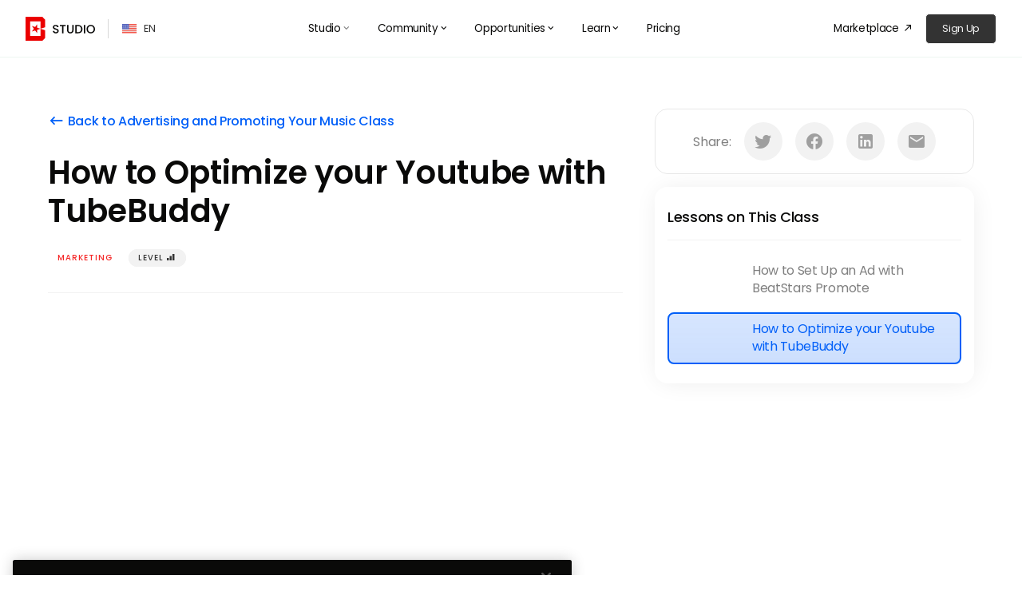

--- FILE ---
content_type: text/html
request_url: https://academy.beatstars.com/lessons/finding-success-on-youtube-with-tubebuddy
body_size: 11778
content:
<!DOCTYPE html><!-- Last Published: Wed Jun 25 2025 16:36:08 GMT+0000 (Coordinated Universal Time) --><html data-wf-domain="academy.beatstars.com" data-wf-page="6340375aa3e0e5ec67085c5d" data-wf-site="6340375aa3e0e5f793085c1d" data-wf-collection="6340375aa3e0e5463f085c29" data-wf-item-slug="finding-success-on-youtube-with-tubebuddy"><head><meta charset="utf-8"/><title>How to Optimize your Youtube with TubeBuddy</title><meta content="Youtube can be a great help to any producer trying to make a name for themselves online. In this tutorial, you’ll learn how to use Tubebuddy to boost your youtube reach." name="description"/><meta content="width=device-width, initial-scale=1" name="viewport"/><link href="https://cdn.prod.website-files.com/6340375aa3e0e5f793085c1d/css/academy-beatstars.shared.3e2a8f4c9.min.css" rel="stylesheet" type="text/css"/><script type="text/javascript">!function(o,c){var n=c.documentElement,t=" w-mod-";n.className+=t+"js",("ontouchstart"in o||o.DocumentTouch&&c instanceof DocumentTouch)&&(n.className+=t+"touch")}(window,document);</script><link href="https://cdn.prod.website-files.com/6340375aa3e0e5f793085c1d/634038457777b641d4492eb4_fav-icon%20(1).png" rel="shortcut icon" type="image/x-icon"/><link href="https://cdn.prod.website-files.com/6340375aa3e0e5f793085c1d/634038590f6020d06fb1a138_fav-icon.png" rel="apple-touch-icon"/><!-- OneTrust Cookies Consent Notice start for beatstars.com -->
<script async src="https://cdn.cookielaw.org/scripttemplates/otSDKStub.js" data-document-language="true" type="text/javascript" charset="UTF-8" data-domain-script="19332dfa-9556-4e48-934e-6d437d247e7b" ></script>
<!-- OneTrust Cookies Consent Notice end for beatstars.com -->

<!-- Start of beatstars Zendesk Widget script -->
<script id="ze-snippet" src="https://static.zdassets.com/ekr/snippet.js?key=494c7720-d28f-46c8-8442-a75ece117173"> </script>
<!-- End of beatstars Zendesk Widget script -->

<style>
  .video-container {
    position: relative;
    padding-bottom: 56.25%;
  }

  .video-container iframe {
    position: absolute;
    top: 0;
    left: 0;
    width: 100%;
    height: 100%;
  }

/*Form validation style*/
   .submit-btn[disabled] {
   cursor: default;
   background: #0255dc;
   opacity: 0.5;
   }
   .submit-btn[disabled]:hover {
   background: #0255dc;
   }

/*Scrollbar Color*/
::-webkit-scrollbar{
   width: 8px;
   height: 13px;
   }
   ::-webkit-scrollbar-thumb{
   background: #eee;
   margin:4px;
   border:1px solid ##fafafa;
   }
   ::-webkit-scrollbar-thumb:hover{
   background: #fff;
   }
   ::-webkit-scrollbar-track{
   background: #fff;
   border-radius: 0px;
   padding:10px;
   }
   
  /* OneTrust CSS Fixes */
  #ot-sdk-btn.ot-sdk-show-settings, #ot-sdk-btn.optanon-show-settings {
    color: gray !important;
    border: inherit !important;
    height: auto !important;
    white-space: inherit !important;
    word-wrap: inherit !important;
    padding: inherit !important;
    font-size: .8em !important;
    line-height: inherit !important;
    cursor: pointer !important;
    -moz-transition: .1s ease !important;
    -o-transition: .1s ease !important;
    -webkit-transition: 1s ease !important;
    transition: .1s ease !important;
  }

  #ot-sdk-btn.ot-sdk-show-settings:hover, #ot-sdk-btn.optanon-show-settings:hover {
    background-color: inherit !important;
  }
  
  #onetrust-banner-sdk .ot-optout-signal, #onetrust-pc-sdk .ot-optout-signal {
  	background-color: inherit !important;
    border: 1px solid white !important;
  }
  
</style>


 <!-- Weglot -->
<!-- script type="text/javascript" src="https://cdn.weglot.com/weglot.min.js"></script>
<script>
    Weglot.initialize({
        api_key: 'wg_aae53d8a3e2c541094a89ecee87decf78'
    });
</script -->


<script type="application/ld+json">
{"@context": "https://schema.org","@type": "VideoObject","name": "How to Optimize your Youtube with TubeBuddy","description": "Youtube can be a great help to any producer trying to make a name for themselves online. In this tutorial, you’ll learn how to use Tubebuddy to boost your youtube reach.","thumbnailUrl": "https://i.ytimg.com/vi/91NXHWAZytU/hqdefault.jpg","uploadDate": "Oct 18, 2022","contentUrl": "https://academy-beatstars.webflow.io/lessons/finding-success-on-youtube-with-tubebuddy","embedUrl":"https://www.youtube.com/watch?v=91NXHWAZytU"}
</script>
</head><body><div class="navbar"><div class="navbar-logo__container"><a href="https://beatstars.com/studio" class="w-inline-block"><img src="https://cdn.prod.website-files.com/6340375aa3e0e5f793085c1d/6340375aa3e0e5c5f4085eb6_studio_logo.svg" loading="lazy" height="" alt="" class="navbar-log__image"/></a><div class="separator"></div><div class="wg-element-wrapper sw12"><a href="#" class="wg-button-1 w-inline-block"><div class="wg-button-1-lang-wrapper-fix"><div lang="br" class="wg-button-1-text-lang2 back-link"><div class="wg-flag v2"><img src="https://cdn.prod.website-files.com/6340375aa3e0e5f793085c1d/6340375aa3e0e50964085eb3_icons8-brasil-48.webp" alt="" class="wg-flag-ico"/></div><div>PT</div></div><div lang="en" class="wg-button-1-text-lang1 front-link"><div class="wg-flag v2"><img src="https://cdn.prod.website-files.com/6340375aa3e0e5f793085c1d/6340375aa3e0e58b49085eb4_icons8-eua-48.png" alt="" class="wg-flag-ico"/></div><div>EN</div></div></div></a></div></div><div id="w-node-d33b3946-7aca-182e-5eec-fa791d02f978-1d02f978" class="navbar-central__column"><div data-hover="true" data-delay="0" class="navbar-dropdown w-dropdown"><div data-w-id="099612c0-fdfe-a5aa-d77e-793485779d00" class="nav__dropdown w-dropdown-toggle"><div class="nav__link">Studio<span class="btn__mdi-icon is--navigation-icon is--gray">󰅀</span></div></div><nav class="navbar-dropdown__list w-dropdown-list"><div class="nav-dropdown"><div class="navbar__container"><div id="w-node-_099612c0-fdfe-a5aa-d77e-793485779d07-1d02f978" class="dropdown-nav__column"><div class="caption is--sm">All your music business in one place</div><div class="nav-bar-list__container"><a href="https://studio.beatstars.com/content/tracks/uploaded" class="nav__dropdown-item is--gated-link">My Content</a><a id="w-node-_1ba2e689-3d97-a95c-051d-949b03032d36-1d02f978" href="https://studio.beatstars.com/content/tracks/uploaded" class="nav__dropdown-item is--gated-link">Insights</a><a href="https://studio.beatstars.com/contracts/tracks" class="nav__dropdown-item is--gated-link">Contracts</a><a href="https://studio.beatstars.com/discounts/bulk-discounts" class="nav__dropdown-item is--gated-link">Discounts</a><a href="https://www.beatstars.com/studio/promote" class="nav__dropdown-item">Promote</a><a href="https://studio.beatstars.com/finances/wallets" class="nav__dropdown-item is--gated-link">Your Finances</a><a href="https://www.beatstars.com/studio/distribution" class="nav__dropdown-item">Distribution</a><a href="https://www.beatstars.com/studio/publishing" class="nav__dropdown-item">Publishing</a><a href="https://www.beatstars.com/studio/beatid" class="nav__dropdown-item">Beat ID</a><a href="https://www.beatstars.com/studio/pro-page" class="nav__dropdown-item">Pro Page</a></div></div></div></div></nav></div><div data-hover="true" data-delay="0" class="navbar-dropdown w-dropdown"><div class="nav__dropdown w-dropdown-toggle"><div class="nav__link">Community<span class="btn__mdi-icon is--navigation-icon">󰅀</span></div></div><nav class="navbar-dropdown__list w-dropdown-list"><div class="nav-dropdown"><div class="navbar__container"><div class="dropdown-nav__column"><div class="caption is--sm">build authentic connections in our channel’s space</div><div class="nav-bar-list__container"><a href="https://beatstars.world/" target="_blank" class="nav__dropdown-item">BeatStars World<span class="btn__mdi-icon is--navigation-icon">󰁜</span></a><a href="https://beatstars.live" target="_blank" class="nav__dropdown-item">BeatStars Live on Twitch<span class="btn__mdi-icon is--navigation-icon">󰁜</span></a><a href="https://discord.com/invite/beatstars" target="_blank" class="nav__dropdown-item">Discord<span class="btn__mdi-icon is--navigation-icon">󰁜</span></a><a href="https://beatstars.world/meetups" target="_blank" class="nav__dropdown-item">Meet Ups<span class="btn__mdi-icon is--navigation-icon">󰁜</span></a></div></div></div></div></nav></div><div data-hover="true" data-delay="0" class="navbar-dropdown w-dropdown"><div class="nav__dropdown w-dropdown-toggle"><div class="nav__link">Opportunities<span class="btn__mdi-icon is--navigation-icon">󰅀</span></div></div><nav class="navbar-dropdown__list w-dropdown-list"><div class="nav-dropdown"><div class="navbar__container"><div class="dropdown-nav__column"><div class="caption is--sm">take advantage of industry-grade opportunities</div><div class="nav-bar-list__container"><a href="https://www.beatstars.world/opportunity-categories/beat-submission" class="nav__dropdown-item">Beat Submissions<span class="btn__mdi-icon is--navigation-icon">󰁜</span></a><a href="https://www.beatstars.world/opportunity-categories/remix-challenge" class="nav__dropdown-item">Remix Challenges<span class="btn__mdi-icon is--navigation-icon">󰁜</span></a><a href="https://www.beatstars.world/opportunity-categories/playlist-submission" class="nav__dropdown-item">Get Playlisted<span class="btn__mdi-icon is--navigation-icon">󰁜</span></a></div></div></div></div></nav></div><div data-hover="true" data-delay="0" class="navbar-dropdown w-dropdown"><div class="nav__dropdown w-dropdown-toggle"><div class="nav__link">Learn<span class="btn__mdi-icon is--navigation-icon">󰅀</span></div></div><nav class="navbar-dropdown__list w-dropdown-list"><div class="nav-dropdown"><div class="container__1080"><div class="dropdown-nav__column"><div class="caption is--sm">learn how to run a successful music business.</div><div class="nav-bar-list__container"><a href="/" class="nav__dropdown-item">Academy</a><a href="https://help.beatstars.com/hc/en-us" target="_blank" class="nav__dropdown-item">Help Center<span class="btn__mdi-icon is--navigation-icon">󰁜</span></a><a href="https://blog.beatstars.com/" class="nav__dropdown-item">Blog<span class="btn__mdi-icon is--navigation-icon">󰁜</span></a></div></div></div></div></nav></div><a href="https://www.beatstars.com/studio/#pricing" class="nav__link">Pricing</a><a href="#" class="nav__link is--500 is--global--mobile-flex">Sign in</a><div class="nav__link hidden-on-desktop"><a href="#" class="button is--mobile--button w-button">Go to Studio Dashboard</a></div></div><div class="navbar-right-col__column is--global--desktop-flex"><a href="https://oauth.beatstars.com/sign-up?app=WEB_STUDIO&amp;version=3.14.0&amp;origin=https:%2F%2Fstudio.beatstars.com%2F&amp;send_callback=true" class="nav__link display--none">Sign In</a><a href="https://oauth.beatstars.com/?app=WEB_STUDIO&amp;version=3.14.0&amp;origin=https:%2F%2Fstudio.beatstars.com%2F&amp;send_callback=true" class="nav__link">Marketplace <span class="btn__mdi-icon is--navigation-icon">󰁜</span></a><a href="https://oauth.beatstars.com/?app=WEB_STUDIO&amp;version=3.14.0&amp;origin=https:%2F%2Fstudio.beatstars.com%2F&amp;send_callback=true" class="button is--secondary-black is--sm w-button">Sign Up</a></div><a data-w-id="fd1dcf06-9a5d-7b11-7ef0-18faedab2bd8" href="#" class="burger__button w-button">󰍜</a><div id="w-node-_32e9741e-5de4-5d1c-3faa-fad95270a0d5-edab2bd2" class="css__fixes w-embed"><style>

.mb__0{
	margin-bottom: 0px;
}
.mb__4{
	margin-bottom: 4px;
}
.mb__8{
	margin-bottom: 8px;
}
.mb__16{
	margin-bottom: 16px;
}
.mb__24{
	margin-bottom: 24px;
}
.mb__32{
	margin-bottom: 32px;
}
.mb__40{
	margin-bottom: 40px;
}
.mb__48{
	margin-bottom: 48px;
}
.mb__64{
	margin-bottom: 64px;
}
.mb__128{
	margin-bottom: 128px;
}
.mb__256{
	margin-bottom: 256px;
}

</style></div></div><div id="app"><div class="content-section-large"><div class="container-large"><div class="blog-feature-grid"><div class="container-small"><div id="w-node-_0d5d9a16-1153-407c-e788-81dce5888690-67085c5d"><a href="/classes/advertising-and-promoting-your-music" class="button-return-2 w-inline-block"><div class="html-embed w-embed"><span class="icon__material-font-xl is--right-text" >󰌍</span> Back to Advertising and Promoting Your Music Class</div></a><div class="blog-header-wrapper"><h1 class="title is--md">How to Optimize your Youtube with TubeBuddy</h1><div class="badge__container"><a style="border-color:#f52626" href="#" class="tag__badge w-inline-block"><div style="color:#f52626" class="tag__text">Marketing</div><div style="color:#f52626;background-color:#f52626" class="background--button-overlay"></div></a><div class="tag__badge is--silent"><div class="tag__text is--light">Level <span class="icon__material-font is--size-12">󰢾</span></div><div class="tag__text is--light w-condition-invisible">Level <span class="icon__material-font is--size-12">󰢽</span></div><div class="tag__text is--light w-condition-invisible">Level <span class="icon__material-font is--size-12">󰢼</span></div></div></div><div class="content-line__break"></div><div class="video-block"><div class="do-not-touch"><div id="link" class="text-block-5">https://youtu.be/91NXHWAZytU</div></div><div id="placeholder" class="dynamic-content"></div></div></div><div class="article">Youtube can be a great help to any producer trying to make a name for themselves online. In this tutorial, you’ll learn how to use Tubebuddy to boost your youtube reach.</div><div class="content-line__break"></div><div class="sharing__container is--sample"><div class="text-body__medium is--light hidden--on-mobile">Share this lesson:</div><a href="#" class="tag__mdi-icon w-button">󰈌</a><a href="#" class="tag__mdi-icon w-button">󰕄</a><a href="#" class="tag__mdi-icon w-button">󰌻</a><a href="#" class="tag__mdi-icon mail w-button">󰇮</a></div><div class="w-condition-invisible"><h2 class="title is--tiny">Additional Resources</h2><div class="w-dyn-list"><div class="w-dyn-empty"><div>No items found.</div></div></div><div class="content-line__break"></div></div></div><div class="blog-author-wrapper"><div><div class="w-embed"><h5 class="title is--tiny mb__8">About Jamil Khoury</h5></div><p class="text-body__medium is--light">Jamil is the marketing content specialist at BeatStars. Starting out with the support team over 3 years ago, he’s learned everything there is to know about the BeatStars platform and online beat-selling and is eager to share his knowledge with the BeatStars community.</p></div><div class="avatar-author-medium"><img src="https://cdn.prod.website-files.com/6340375aa3e0e52818085c25/6340375aa3e0e5a6a9085c30_620bc5bbaeed0e9f2236d840_T1R7EDBM0-UGMGP5SJZ-700233319d3b-512-p-500.jpg" loading="lazy" alt="" class="image-cover-2"/></div></div><div class="lesson-cta__container"><h2 class="title is--md">Enjoyed this lesson?</h2><p class="text-body__medium">Stay up to date with the latest video business news, strategies, and insights sent straight to your inbox!</p><div class="form-block-full w-form"><form id="email-form" name="email-form" data-name="Email Form" method="get" class="form" data-wf-page-id="6340375aa3e0e5ec67085c5d" data-wf-element-id="0d5d9a16-1153-407c-e788-81dce58886ae"><input class="text-field-plain w-input" maxlength="256" name="Blog-Post-2" data-name="Blog Post 2" placeholder="Email address" type="email" id="Blog-Post-2" required=""/><input type="submit" data-wait="Please wait..." class="submit-button w-button" value="Subscribe"/></form><div class="success-message w-form-done"><div>Thank you! Your submission has been received!</div></div><div class="w-form-fail"><div>Oops! Something went wrong while submitting the form.</div></div></div></div></div><div id="w-node-_0d5d9a16-1153-407c-e788-81dce58886c2-67085c5d" data-w-id="0d5d9a16-1153-407c-e788-81dce58886c2" class="blog-sidebar"><div class="hollow-side-bar__card w-embed"><div class="sharing__container"><div class="text-body__medium is--light hidden--on-mobile">Share:</div>
 <a 
	class="tag__mdi-icon w-button" 
	href="https://twitter.com/intent/tweet?" 
	target="_blank" title="Tweet" 
	onclick="window.open('https://twitter.com/intent/tweet?text=' + encodeURIComponent(document.title) + ':%20 ' + encodeURIComponent(document.URL)); return false;">
 󰕄
</a>

<a class="tag__mdi-icon w-button" href="https://www.facebook.com/sharer/sharer.php?u=&t=" title="Share on Facebook" target="_blank" onclick="window.open('https://www.facebook.com/sharer/sharer.php?u=' + encodeURIComponent(document.URL) + '&t=' + encodeURIComponent(document.URL)); return false;">
󰈌
</a>

<a class="tag__mdi-icon w-button" href="http://www.linkedin.com/shareArticle?mini=true&url=&title=&summary=&source=" target="_blank" title="Share on LinkedIn" onclick="window.open('http://www.linkedin.com/shareArticle?mini=true&url=' + encodeURIComponent(document.URL) + '&title=' + encodeURIComponent(document.title)); return false;">
󰌻
</a>

<a class="tag__mdi-icon" href="mailto:?subject=&body=:%20" target="_blank" title="Email" onclick="window.open('mailto:?subject=' + encodeURIComponent(document.title) + '&body=' + encodeURIComponent(document.URL)); return false;">
󰇮
  </a>
 </div></div><div data-w-id="0d5d9a16-1153-407c-e788-81dce58886c3" class="sidebar-menu"><div class="lesson-list__container"><h4>Lessons on This Class</h4><div class="content-line__break is--small hide-on-mobile"></div></div><div class="w-dyn-list"><div role="list" class="collection-list-2 w-dyn-items"><div role="listitem" class="w-dyn-item"><a href="/lessons/how-to-set-up-an-ad-with-beatstars-promote" class="index-__non-animated is--two-column w-inline-block"><div class="video-container__wrap is--small"><div class="w-embed"><img class="video-wrapper main" src="https://img.youtube.com/vi/hShbk33Y-Hk/default.jpg" />
<img class="video-wrapper preview _0" src="https://img.youtube.com/vi/hShbk33Y-Hk/0.jpg" />
<img class="video-wrapper preview _1" src="https://img.youtube.com/vi/hShbk33Y-Hk/1.jpg" />
<img class="video-wrapper preview _2" src="https://img.youtube.com/vi/hShbk33Y-Hk/2.jpg" />
<img class="video-wrapper preview _3" src="https://img.youtube.com/vi/hShbk33Y-Hk/3.jpg" /></div></div><div>How to Set Up an Ad with BeatStars Promote</div></a></div><div role="listitem" class="w-dyn-item"><a href="/lessons/finding-success-on-youtube-with-tubebuddy" aria-current="page" class="index-__non-animated is--two-column w-inline-block w--current"><div class="video-container__wrap is--small"><div class="w-embed"><img class="video-wrapper main" src="https://img.youtube.com/vi/91NXHWAZytU/default.jpg" />
<img class="video-wrapper preview _0" src="https://img.youtube.com/vi/91NXHWAZytU/0.jpg" />
<img class="video-wrapper preview _1" src="https://img.youtube.com/vi/91NXHWAZytU/1.jpg" />
<img class="video-wrapper preview _2" src="https://img.youtube.com/vi/91NXHWAZytU/2.jpg" />
<img class="video-wrapper preview _3" src="https://img.youtube.com/vi/91NXHWAZytU/3.jpg" /></div></div><div>How to Optimize your Youtube with TubeBuddy</div></a></div></div></div></div></div></div></div></div><main class="section"><div class="container-large"><div class="title is--md w-embed">Learn more about Marketing</div><div class="blog-category-bar"><div class="container-large"></div></div><div class="content-section-large is--related-posts"><div class="container-large"><div class="w-dyn-list"><div fs-cmsfilter-easing="ease-in" fs-cmsload-element="list" fs-cmsfilter-element="list" role="list" class="post-grid--large w-dyn-items"><div role="listitem" class="lesson__item is--animated w-dyn-item"><a href="/lessons/introduction-to-aweber" class="blog-image-thumbnail w-inline-block"><div class="w-embed"><img class="video-wrapper main" src="https://img.youtube.com/vi/6SZ4QqeyCko/hqdefault.jpg" />
<img class="video-wrapper preview _0" src="https://img.youtube.com/vi/6SZ4QqeyCko/0.jpg" />
<img class="video-wrapper preview _1" src="https://img.youtube.com/vi/6SZ4QqeyCko/1.jpg" />
<img class="video-wrapper preview _2" src="https://img.youtube.com/vi/6SZ4QqeyCko/2.jpg" />
<img class="video-wrapper preview _3" src="https://img.youtube.com/vi/6SZ4QqeyCko/3.jpg" /></div></a><div class="badge__container"><a style="border-color:#f52626" href="/courses/marketing" class="tag__badge w-inline-block"><div style="color:#f52626" class="tag__text">Marketing</div><div fs-cmsfilter-field="course" style="color:#f52626;background-color:#f52626" class="background--button-overlay"></div></a><div class="tag__badge is--silent"><div class="tag__text is--light">Level <span class="icon__material-font is--size-12">󰢾</span></div><div class="tag__text is--light w-condition-invisible">Level <span class="icon__material-font is--size-12">󰢽</span></div><div class="tag__text is--light w-condition-invisible">Level <span class="icon__material-font is--size-12">󰢼</span></div></div></div><a href="/lessons/introduction-to-aweber" class="blog-content w-inline-block"><h2 fs-cmsfilter-field="title" class="lesson-title__text">Introduction to Aweber</h2></a><a href="/classes/email-and-sms-marketing" class="blog-content w-inline-block"><div fs-cmsfilter-field="class" class="link__small w-embed"><span class="text-body__small is--light">On</span> Email and SMS Marketing</div></a><div class="lesson-meta-data"><div fs-cmsfilter-field="description">Learn how to send out email marketing campaigns with Aweber. This tutorial will teach you how to build your email list and send out your first welcome email with Aweber.</div></div></div><div role="listitem" class="lesson__item is--animated w-dyn-item"><a href="/lessons/introduction-to-fan-connect" class="blog-image-thumbnail w-inline-block"><div class="w-embed"><img class="video-wrapper main" src="https://img.youtube.com/vi/gZt9eiTo3RY/hqdefault.jpg" />
<img class="video-wrapper preview _0" src="https://img.youtube.com/vi/gZt9eiTo3RY/0.jpg" />
<img class="video-wrapper preview _1" src="https://img.youtube.com/vi/gZt9eiTo3RY/1.jpg" />
<img class="video-wrapper preview _2" src="https://img.youtube.com/vi/gZt9eiTo3RY/2.jpg" />
<img class="video-wrapper preview _3" src="https://img.youtube.com/vi/gZt9eiTo3RY/3.jpg" /></div></a><div class="badge__container"><a style="border-color:#f52626" href="/courses/marketing" class="tag__badge w-inline-block"><div style="color:#f52626" class="tag__text">Marketing</div><div fs-cmsfilter-field="course" style="color:#f52626;background-color:#f52626" class="background--button-overlay"></div></a><div class="tag__badge is--silent"><div class="tag__text is--light">Level <span class="icon__material-font is--size-12">󰢾</span></div><div class="tag__text is--light w-condition-invisible">Level <span class="icon__material-font is--size-12">󰢽</span></div><div class="tag__text is--light w-condition-invisible">Level <span class="icon__material-font is--size-12">󰢼</span></div></div></div><a href="/lessons/introduction-to-fan-connect" class="blog-content w-inline-block"><h2 fs-cmsfilter-field="title" class="lesson-title__text">Introduction to Fan Connect</h2></a><a href="/classes/email-and-sms-marketing" class="blog-content w-inline-block"><div fs-cmsfilter-field="class" class="link__small w-embed"><span class="text-body__small is--light">On</span> Email and SMS Marketing</div></a><div class="lesson-meta-data"><div fs-cmsfilter-field="description">Fanconect allows you to text your audience with updates regarding your business. In this tutorial learn how to build a fanconnect audience using your Pro Page and create an SMS campaign.</div></div></div><div role="listitem" class="lesson__item is--animated w-dyn-item"><a href="/lessons/bulk-discounts-coupon-codes" class="blog-image-thumbnail w-inline-block"><div class="w-embed"><img class="video-wrapper main" src="https://img.youtube.com/vi/3rlV5fpPVt8/hqdefault.jpg" />
<img class="video-wrapper preview _0" src="https://img.youtube.com/vi/3rlV5fpPVt8/0.jpg" />
<img class="video-wrapper preview _1" src="https://img.youtube.com/vi/3rlV5fpPVt8/1.jpg" />
<img class="video-wrapper preview _2" src="https://img.youtube.com/vi/3rlV5fpPVt8/2.jpg" />
<img class="video-wrapper preview _3" src="https://img.youtube.com/vi/3rlV5fpPVt8/3.jpg" /></div></a><div class="badge__container"><a style="border-color:#f52626" href="/courses/marketing" class="tag__badge w-inline-block"><div style="color:#f52626" class="tag__text">Marketing</div><div fs-cmsfilter-field="course" style="color:#f52626;background-color:#f52626" class="background--button-overlay"></div></a><div class="tag__badge is--silent"><div class="tag__text is--light w-condition-invisible">Level <span class="icon__material-font is--size-12">󰢾</span></div><div class="tag__text is--light">Level <span class="icon__material-font is--size-12">󰢽</span></div><div class="tag__text is--light w-condition-invisible">Level <span class="icon__material-font is--size-12">󰢼</span></div></div></div><a href="/lessons/bulk-discounts-coupon-codes" class="blog-content w-inline-block"><h2 fs-cmsfilter-field="title" class="lesson-title__text">How to Create Bulk Discounts and Coupon Codes</h2></a><a href="/classes/advanced-selling-on-beatstars" class="blog-content w-inline-block"><div fs-cmsfilter-field="class" class="link__small w-embed"><span class="text-body__small is--light">On</span> Advanced Selling on BeatStars</div></a><div class="lesson-meta-data"><div fs-cmsfilter-field="description">Do you want to offer loyal fans a 10% discount or attract new customers with a buy 2 get 1 free deal? Learn how to offer bulk discounts and coupon codes for your products on BeatStars in this tutorial.</div></div></div><div role="listitem" class="lesson__item is--animated w-dyn-item"><a href="/lessons/how-to-create-a-pop-up-to-increase-email-contacts" class="blog-image-thumbnail w-inline-block"><div class="w-embed"><img class="video-wrapper main" src="https://img.youtube.com/vi/RYI_wS0dBPY/hqdefault.jpg" />
<img class="video-wrapper preview _0" src="https://img.youtube.com/vi/RYI_wS0dBPY/0.jpg" />
<img class="video-wrapper preview _1" src="https://img.youtube.com/vi/RYI_wS0dBPY/1.jpg" />
<img class="video-wrapper preview _2" src="https://img.youtube.com/vi/RYI_wS0dBPY/2.jpg" />
<img class="video-wrapper preview _3" src="https://img.youtube.com/vi/RYI_wS0dBPY/3.jpg" /></div></a><div class="badge__container"><a style="border-color:#f52626" href="/courses/marketing" class="tag__badge w-inline-block"><div style="color:#f52626" class="tag__text">Marketing</div><div fs-cmsfilter-field="course" style="color:#f52626;background-color:#f52626" class="background--button-overlay"></div></a><div class="tag__badge is--silent"><div class="tag__text is--light w-condition-invisible">Level <span class="icon__material-font is--size-12">󰢾</span></div><div class="tag__text is--light">Level <span class="icon__material-font is--size-12">󰢽</span></div><div class="tag__text is--light w-condition-invisible">Level <span class="icon__material-font is--size-12">󰢼</span></div></div></div><a href="/lessons/how-to-create-a-pop-up-to-increase-email-contacts" class="blog-content w-inline-block"><h2 fs-cmsfilter-field="title" class="lesson-title__text">How to Create a Pop Up to Increase Email  Contacts</h2></a><a href="/classes/email-and-sms-marketing" class="blog-content w-inline-block"><div fs-cmsfilter-field="class" class="link__small w-embed"><span class="text-body__small is--light">On</span> Email and SMS Marketing</div></a><div class="lesson-meta-data"><div fs-cmsfilter-field="description">Pop-ups are a great way to collect emails to remarket to your audience on your Pro page. In this tutorial, you’ll learn how to enable and customize this popup and get some tips on how to entice your site visitors to join your mailing list.</div></div></div><div role="listitem" class="lesson__item is--animated w-dyn-item"><a href="/lessons/how-to-create-the-perfect-chatbot-responses" class="blog-image-thumbnail w-inline-block"><div class="w-embed"><img class="video-wrapper main" src="https://img.youtube.com/vi/fVbu3LXkf3c/hqdefault.jpg" />
<img class="video-wrapper preview _0" src="https://img.youtube.com/vi/fVbu3LXkf3c/0.jpg" />
<img class="video-wrapper preview _1" src="https://img.youtube.com/vi/fVbu3LXkf3c/1.jpg" />
<img class="video-wrapper preview _2" src="https://img.youtube.com/vi/fVbu3LXkf3c/2.jpg" />
<img class="video-wrapper preview _3" src="https://img.youtube.com/vi/fVbu3LXkf3c/3.jpg" /></div></a><div class="badge__container"><a style="border-color:#f52626" href="/courses/marketing" class="tag__badge w-inline-block"><div style="color:#f52626" class="tag__text">Marketing</div><div fs-cmsfilter-field="course" style="color:#f52626;background-color:#f52626" class="background--button-overlay"></div></a><div class="tag__badge is--silent"><div class="tag__text is--light">Level <span class="icon__material-font is--size-12">󰢾</span></div><div class="tag__text is--light w-condition-invisible">Level <span class="icon__material-font is--size-12">󰢽</span></div><div class="tag__text is--light w-condition-invisible">Level <span class="icon__material-font is--size-12">󰢼</span></div></div></div><a href="/lessons/how-to-create-the-perfect-chatbot-responses" class="blog-content w-inline-block"><h2 fs-cmsfilter-field="title" class="lesson-title__text">How to Create the Perfect Chatbot Responses</h2></a><a href="/classes/offering-excellent-customer-service" class="blog-content w-inline-block"><div fs-cmsfilter-field="class" class="link__small w-embed"><span class="text-body__small is--light">On</span> Offering Excellent Customer Service</div></a><div class="lesson-meta-data"><div fs-cmsfilter-field="description">Chatbots can be really helpful not only for answering customer service questions, but they can also help you make sales. In this tutorial, we’ll give you some ideas on what exactly your chatbot should say to help answer customer questions and even do some marketing for you.</div></div></div><div role="listitem" class="lesson__item is--animated w-dyn-item"><a href="/lessons/how-to-design-album-covers-with-the-canva-integration" class="blog-image-thumbnail w-inline-block"><div class="w-embed"><img class="video-wrapper main" src="https://img.youtube.com/vi/g0eUzy_qG8A/hqdefault.jpg" />
<img class="video-wrapper preview _0" src="https://img.youtube.com/vi/g0eUzy_qG8A/0.jpg" />
<img class="video-wrapper preview _1" src="https://img.youtube.com/vi/g0eUzy_qG8A/1.jpg" />
<img class="video-wrapper preview _2" src="https://img.youtube.com/vi/g0eUzy_qG8A/2.jpg" />
<img class="video-wrapper preview _3" src="https://img.youtube.com/vi/g0eUzy_qG8A/3.jpg" /></div></a><div class="badge__container"><a style="border-color:#f52626" href="/courses/marketing" class="tag__badge w-inline-block"><div style="color:#f52626" class="tag__text">Marketing</div><div fs-cmsfilter-field="course" style="color:#f52626;background-color:#f52626" class="background--button-overlay"></div></a><div class="tag__badge is--silent"><div class="tag__text is--light w-condition-invisible">Level <span class="icon__material-font is--size-12">󰢾</span></div><div class="tag__text is--light">Level <span class="icon__material-font is--size-12">󰢽</span></div><div class="tag__text is--light w-condition-invisible">Level <span class="icon__material-font is--size-12">󰢼</span></div></div></div><a href="/lessons/how-to-design-album-covers-with-the-canva-integration" class="blog-content w-inline-block"><h2 fs-cmsfilter-field="title" class="lesson-title__text">How to Design Album Covers with the Canva Integration</h2></a><a href="/classes/branding-your-business" class="blog-content w-inline-block"><div fs-cmsfilter-field="class" class="link__small w-embed"><span class="text-body__small is--light">On</span> Branding Your Business</div></a><div class="lesson-meta-data"><div fs-cmsfilter-field="description">Album art can make or break how people perceive your music while scrolling through the marketplace. Great artwork can help to build your brand and help people remember your music. In this tutorial you’ll learn how to use the canva integration to design artwork right from within your beatstars account.</div></div></div></div></div></div></div></div></main></div><div class="content-section-large display--none"><div class="container-large"><h2 class="title is--md">You may be also interested in these topics...</h2><div class="w-dyn-list"><div role="list" class="grid-list--small w-dyn-items"><div role="listitem" class="w-dyn-item"><a href="#" class="blog-image-thumbnail w-inline-block"><img srcset="https://cdn.prod.website-files.com/6340375aa3e0e5f793085c1d/6340375aa3e0e5784b085c97_3555267-p-500.jpeg 500w, https://cdn.prod.website-files.com/6340375aa3e0e5f793085c1d/6340375aa3e0e5784b085c97_3555267-p-1080.jpeg 1080w, https://cdn.prod.website-files.com/6340375aa3e0e5f793085c1d/6340375aa3e0e5784b085c97_3555267.webp 1200w" loading="lazy" sizes="100vw" src="https://cdn.prod.website-files.com/6340375aa3e0e5f793085c1d/6340375aa3e0e5784b085c97_3555267.webp" alt="" class="image__cover"/></a><a href="#" class="tag__badge w-inline-block"><div style="color:#0b8aff">Music Legalities</div><div style="background-color:#0b8aff" class="background--button-overlay"></div></a><a href="#" class="blog-content w-inline-block"><h5 class="lesson-title__text">Licenses</h5><div class="horizontal-detail-wrapper"><div class="blog-detail">by beatstars</div><div class="blog-detail margin-left-right">·</div><div class="blog-detail">All Levels</div></div></a></div><div role="listitem" class="w-dyn-item"><a href="#" class="blog-image-thumbnail w-inline-block"><img srcset="https://cdn.prod.website-files.com/6340375aa3e0e5f793085c1d/6340375aa3e0e5784b085c97_3555267-p-500.jpeg 500w, https://cdn.prod.website-files.com/6340375aa3e0e5f793085c1d/6340375aa3e0e5784b085c97_3555267-p-1080.jpeg 1080w, https://cdn.prod.website-files.com/6340375aa3e0e5f793085c1d/6340375aa3e0e5784b085c97_3555267.webp 1200w" loading="lazy" sizes="100vw" src="https://cdn.prod.website-files.com/6340375aa3e0e5f793085c1d/6340375aa3e0e5784b085c97_3555267.webp" alt="" class="image__cover"/></a><a href="#" class="tag__badge w-inline-block"><div style="color:#00d36e">Selling</div><div style="background-color:#00d36e" class="background--button-overlay"></div></a><a href="#" class="blog-content w-inline-block"><h5 class="lesson-title__text">Getting Started on BeatStars</h5><div class="horizontal-detail-wrapper"><div class="blog-detail">by beatstars</div><div class="blog-detail margin-left-right">·</div><div class="blog-detail">Beginner</div></div></a></div><div role="listitem" class="w-dyn-item"><a href="#" class="blog-image-thumbnail w-inline-block"><img srcset="https://cdn.prod.website-files.com/6340375aa3e0e5f793085c1d/6340375aa3e0e5784b085c97_3555267-p-500.jpeg 500w, https://cdn.prod.website-files.com/6340375aa3e0e5f793085c1d/6340375aa3e0e5784b085c97_3555267-p-1080.jpeg 1080w, https://cdn.prod.website-files.com/6340375aa3e0e5f793085c1d/6340375aa3e0e5784b085c97_3555267.webp 1200w" loading="lazy" sizes="100vw" src="https://cdn.prod.website-files.com/6340375aa3e0e5f793085c1d/6340375aa3e0e5784b085c97_3555267.webp" alt="" class="image__cover"/></a><a href="#" class="tag__badge w-inline-block"><div style="color:#f52626">Marketing</div><div style="background-color:#f52626" class="background--button-overlay"></div></a><a href="#" class="blog-content w-inline-block"><h5 class="lesson-title__text">Advertising and Promoting Your Music</h5><div class="horizontal-detail-wrapper"><div class="blog-detail">by beatstars</div><div class="blog-detail margin-left-right">·</div><div class="blog-detail">Beginner</div></div></a></div><div role="listitem" class="w-dyn-item"><a href="#" class="blog-image-thumbnail w-inline-block"><img srcset="https://cdn.prod.website-files.com/6340375aa3e0e5f793085c1d/6340375aa3e0e5784b085c97_3555267-p-500.jpeg 500w, https://cdn.prod.website-files.com/6340375aa3e0e5f793085c1d/6340375aa3e0e5784b085c97_3555267-p-1080.jpeg 1080w, https://cdn.prod.website-files.com/6340375aa3e0e5f793085c1d/6340375aa3e0e5784b085c97_3555267.webp 1200w" loading="lazy" sizes="100vw" src="https://cdn.prod.website-files.com/6340375aa3e0e5f793085c1d/6340375aa3e0e5784b085c97_3555267.webp" alt="" class="image__cover"/></a><a href="#" class="tag__badge w-inline-block"><div style="color:#f52626">Marketing</div><div style="background-color:#f52626" class="background--button-overlay"></div></a><a href="#" class="blog-content w-inline-block"><h5 class="lesson-title__text">Offering Excellent Customer Service</h5><div class="horizontal-detail-wrapper"><div class="blog-detail">by beatstars</div><div class="blog-detail margin-left-right">·</div><div class="blog-detail">Beginner</div></div></a></div></div></div></div></div><div class="content-section-large display--none"><div class="container-large"><h2 class="title is--md">Related Articles</h2><div class="w-dyn-list"><div role="list" class="grid-list--small w-dyn-items"><div role="listitem" class="w-dyn-item"><a href="#" class="blog-image-thumbnail w-inline-block"><img srcset="https://cdn.prod.website-files.com/6340375aa3e0e5f793085c1d/6340375aa3e0e5784b085c97_3555267-p-500.jpeg 500w, https://cdn.prod.website-files.com/6340375aa3e0e5f793085c1d/6340375aa3e0e5784b085c97_3555267-p-1080.jpeg 1080w, https://cdn.prod.website-files.com/6340375aa3e0e5f793085c1d/6340375aa3e0e5784b085c97_3555267.webp 1200w" loading="lazy" sizes="100vw" src="https://cdn.prod.website-files.com/6340375aa3e0e5f793085c1d/6340375aa3e0e5784b085c97_3555267.webp" alt="" class="image__cover"/></a><a href="#" class="blog-content w-inline-block"><h5 class="lesson-title__text">Offering Excellent Customer Service</h5><div class="horizontal-detail-wrapper"><div class="blog-detail">by beatstars</div><div class="blog-detail margin-left-right">·</div><div class="blog-detail">Beginner</div></div></a></div><div role="listitem" class="w-dyn-item"><a href="#" class="blog-image-thumbnail w-inline-block"><img srcset="https://cdn.prod.website-files.com/6340375aa3e0e5f793085c1d/6340375aa3e0e5784b085c97_3555267-p-500.jpeg 500w, https://cdn.prod.website-files.com/6340375aa3e0e5f793085c1d/6340375aa3e0e5784b085c97_3555267-p-1080.jpeg 1080w, https://cdn.prod.website-files.com/6340375aa3e0e5f793085c1d/6340375aa3e0e5784b085c97_3555267.webp 1200w" loading="lazy" sizes="100vw" src="https://cdn.prod.website-files.com/6340375aa3e0e5f793085c1d/6340375aa3e0e5784b085c97_3555267.webp" alt="" class="image__cover"/></a><a href="#" class="blog-content w-inline-block"><h5 class="lesson-title__text">Copyrights</h5><div class="horizontal-detail-wrapper"><div class="blog-detail">by beatstars</div><div class="blog-detail margin-left-right">·</div><div class="blog-detail">All Levels</div></div></a></div><div role="listitem" class="w-dyn-item"><a href="#" class="blog-image-thumbnail w-inline-block"><img srcset="https://cdn.prod.website-files.com/6340375aa3e0e5f793085c1d/6340375aa3e0e5784b085c97_3555267-p-500.jpeg 500w, https://cdn.prod.website-files.com/6340375aa3e0e5f793085c1d/6340375aa3e0e5784b085c97_3555267-p-1080.jpeg 1080w, https://cdn.prod.website-files.com/6340375aa3e0e5f793085c1d/6340375aa3e0e5784b085c97_3555267.webp 1200w" loading="lazy" sizes="100vw" src="https://cdn.prod.website-files.com/6340375aa3e0e5f793085c1d/6340375aa3e0e5784b085c97_3555267.webp" alt="" class="image__cover"/></a><a href="#" class="blog-content w-inline-block"><h5 class="lesson-title__text">Advertising and Promoting Your Music</h5><div class="horizontal-detail-wrapper"><div class="blog-detail">by beatstars</div><div class="blog-detail margin-left-right">·</div><div class="blog-detail">Beginner</div></div></a></div><div role="listitem" class="w-dyn-item"><a href="#" class="blog-image-thumbnail w-inline-block"><img srcset="https://cdn.prod.website-files.com/6340375aa3e0e5f793085c1d/6340375aa3e0e5784b085c97_3555267-p-500.jpeg 500w, https://cdn.prod.website-files.com/6340375aa3e0e5f793085c1d/6340375aa3e0e5784b085c97_3555267-p-1080.jpeg 1080w, https://cdn.prod.website-files.com/6340375aa3e0e5f793085c1d/6340375aa3e0e5784b085c97_3555267.webp 1200w" loading="lazy" sizes="100vw" src="https://cdn.prod.website-files.com/6340375aa3e0e5f793085c1d/6340375aa3e0e5784b085c97_3555267.webp" alt="" class="image__cover"/></a><a href="#" class="blog-content w-inline-block"><h5 class="lesson-title__text">Getting Started on BeatStars</h5><div class="horizontal-detail-wrapper"><div class="blog-detail">by beatstars</div><div class="blog-detail margin-left-right">·</div><div class="blog-detail">Beginner</div></div></a></div></div></div></div></div><footer class="section--footer"><div class="container__1080"><div class="footer__grid mb__64"><div id="w-node-_644efdfa-c531-a4f2-3a46-fbf2d99c7023-d99c7020" class="footer__column"><div class="div-block"><img src="https://cdn.prod.website-files.com/6340375aa3e0e5f793085c1d/6340375aa3e0e5c5f4085eb6_studio_logo.svg" loading="lazy" alt="" class="navbar-log__image is--footer-logo"/><p class="text-body__small">Download Studio App to manage your on-line music business on the go!</p></div><div class="button__grid is--1-col"><a href="https://apple.co/2EkJxCw" target="_blank" class="store__block-link is--dark w-inline-block"></a><a href="https://play.google.com/store/apps/details?id=com.beatstars.mobile" target="_blank" class="store__block-link is--google is--dark w-inline-block"></a></div></div><div class="footer-column"><div class="footer-title">BeatStars</div><ul role="list" class="footer__list"><li><a href="https://www.beatstars.com/studio/pro-page" class="footer-link">Pro Page</a></li><li><a href="https://beatstars.com/" target="_blank" class="footer-link">Marketplace</a></li></ul><div class="footer-title is--middle">Studio</div><ul role="list" class="footer__list"><li><a href="https://studio.beatstars.com" class="footer-link">Dashboard</a></li><li><a href="https://www.beatstars.com/studio/publishing" class="footer-link">Publishing</a></li><li><a href="https://www.beatstars.com/studio/beatid" class="footer-link">Beat ID</a></li><li><a href="https://www.beatstars.com/studio/promote" class="footer-link">Promote</a></li></ul></div><div class="footer-column"><div class="footer-title">About</div><ul role="list" class="footer__list"><li><a href="https://beat" class="footer-link">About</a></li><li><a href="https://beatstars.world/jobs" class="footer-link">Careers</a></li><li><a href="https://www.beatstars.com/pricing" class="footer-link">Pricing</a></li><li class="display--none"><a href="https://help.beatstars.com/hc/en-us" class="footer-link">Press and News</a></li></ul></div><div class="footer-column"><div class="footer-title">Learn</div><ul role="list" class="footer__list"><li><a href="/" class="footer-link">BeatStars Academy</a></li><li><a href="https://app.dev.beatstars.net/classes/offering-excellent-customer-service" class="footer-link">Selling on BeatStars</a></li><li><a href="https://blog.beatstars.com/" target="_blank" class="footer-link">Blog</a></li></ul><div class="footer-title is--middle">Support</div><ul role="list" class="footer__list"><li><a href="https://help.beatstars.com/hc/en-us" target="_blank" class="footer-link">Help Center</a></li><li><a href="https://www.beatstars.com/contact-us" target="_blank" class="footer-link">Contact Us</a></li><li><a href="/policies/personal-information" target="_blank" class="footer-link">Do Not Sell My Personal Information</a></li><li><a href="/policies/gdpr" target="_blank" class="footer-link">GDPR</a></li><li><a href="#" target="_blank" class="footer-link display--hidden">Trust &amp; Safety</a></li></ul></div><div class="footer-column is--last"><div class="footer-title">Social media</div><ul role="list" class="footer__list"><li><a href="https://twitter.com/BeatStars" class="footer-link"><span class="btn__mdi-icon is--1em">󰕄 </span>  Twitter</a></li><li><a href="https://www.instagram.com/beatstars/" target="_blank" class="footer-link"><span class="btn__mdi-icon is--1em">󰋾 </span>  Instagram</a></li><li><div class="footer-link"><img src="https://cdn.prod.website-files.com/6340375aa3e0e5f793085c1d/6340375aa3e0e5df08085e76_logo-tiktok-svgrepo-com.svg" loading="lazy" alt="" class="btn__mdi-icon is--1em"/><a href="https://tiktok.com/@beatstars" target="_blank" class="footer-link"> Tiktok</a></div></li><li><a href="https://discord.com/invite/beatstars" target="_blank" class="footer-link"><span class="btn__mdi-icon is--1em">󰙯</span>  Discord</a></li><li><a href="https://www.youtube.com/user/OfficialBeatStars" target="_blank" class="footer-link"><span class="btn__mdi-icon is--1em">󰗃 </span>  YouTube</a></li><li><a href="https://www.facebook.com/beatstars/" target="_blank" class="footer-link"><span class="btn__mdi-icon is--1em">󰈌 </span>  Facebook</a></li></ul></div></div></div><div class="section is--pb0 is--boder-top"><div class="container__1080"><div class="bottom-footer__grid"><div class="footer-link is--sm">© 2022 BeatStars, Inc. • Studio Version: 2.0</div><div class="bottom-footer__auto-grid"><a href="/policies/terms" class="footer-link is--sm">Terms &amp; Conditions</a><a href="/policies/cookie-policy" class="footer-link is--sm">Cookie Policy</a><a id="ot-sdk-btn" href="#" class="footer-link is--sm ot-sdk-show-settings">Cookie Settings</a><a href="/policies/privacy-policy" class="footer-link is--sm">Privacy Policy</a><a href="/policies/ccpa" class="footer-link is--sm">Copyright Complaint</a></div></div></div></div><div class="screen-loading__overlay"><img src="https://cdn.prod.website-files.com/6340375aa3e0e5f793085c1d/6340375aa3e0e50454085e31___Iphone-spinner-1.gif" loading="lazy" alt="" class="loading-icon"/></div><div class="set-all-components-to-display-none-and-use-this-div-to-create-a-symbol"><div fs-cc="banner" class="fs-cc-banner2_component"><div class="fs-cc-banner2_container"><div class="fs-cc-banner2_text">This website uses <a href="/policies/cookie-consent">cookies</a> to ensure you get the best experience. By clicking &quot;I Agree&quot; you agree to the use of cookies.</div><div class="fs-cc-banner2_buttons-wrapper"><a fs-cc="allow" href="#" class="button is-secondary-hollow w-button">I Agree</a></div></div></div></div></footer><script src="https://d3e54v103j8qbb.cloudfront.net/js/jquery-3.5.1.min.dc5e7f18c8.js?site=6340375aa3e0e5f793085c1d" type="text/javascript" integrity="sha256-9/aliU8dGd2tb6OSsuzixeV4y/faTqgFtohetphbbj0=" crossorigin="anonymous"></script><script src="https://cdn.prod.website-files.com/6340375aa3e0e5f793085c1d/js/academy-beatstars.schunk.36b8fb49256177c8.js" type="text/javascript"></script><script src="https://cdn.prod.website-files.com/6340375aa3e0e5f793085c1d/js/academy-beatstars.85d44bbd.a40a6ab8b50edc8a.js" type="text/javascript"></script><script>

//triggers input on search button click

$('#search-trigger').click(function() {
     $('#search').focus();
});

</script>

<script type="text/javascript" src="https://cdn.weglot.com/weglot.min.js"></script>
<script>
// init Weglot
Weglot.initialize({
	api_key: 'wg_aae53d8a3e2c541094a89ecee87decf78'
});

// on Weglot init
Weglot.on('initialized', ()=>{
	// get the current active language
  const currentLang = Weglot.getCurrentLang();
  // call the updateHoverLinks function
	updateSW12HoverLinks(currentLang); 
});

// for each of the .wg-element-wrapper language links
document.querySelectorAll('.wg-element-wrapper.sw12 [lang]').forEach((link)=>{
		// add a click event listener
		link.addEventListener('click', function(e){
    	// prevent default
			e.preventDefault();
      // switch to the current active language      
      Weglot.switchTo(this.getAttribute('lang'));
      // call the updateHoverLinks function
			updateSW12HoverLinks(this.getAttribute('lang')); 
		});
});

// updateHoverLinks function
function updateSW12HoverLinks(currentLang){ 
	// get the back-link
	const $backLink = document.querySelector('.wg-element-wrapper.sw12 .back-link');
	// get the wrapper element
	const $wrapper = $backLink.closest('.wg-element-wrapper');
	// if the current active language link exists
	// &
	// it is not currently set as the front link
	if($wrapper.querySelector('[lang='+currentLang+']') && $wrapper.querySelector('[lang='+currentLang+']') !== $wrapper.querySelector('.front-link')){
		// get the currently displayed link
		const $frontLink = $wrapper.querySelector('.front-link');
		// get the back link's classes
  	const backLnkClassesArr = $backLink.className.split(' ');
    // get the currently displayed front link's classes
  	const frntLnkClassesArr = $frontLink.className.split(' ');
		// swap the classes of both the front link & back link
    // effectively setting the current active langiage link as the displayed front link
    // & the other link as the back link
    [...backLnkClassesArr].forEach((className)=>{
    	$backLink.classList.remove(className);
  		$frontLink.classList.add(className);
  	});
  	[...frntLnkClassesArr].forEach((className)=>{
    	$backLink.classList.add(className);
  		$frontLink.classList.remove(className);
  	});
	}
}
</script><script type="module" src="https://cdn.jsdelivr.net/gh/BeatStars/webflow-integrations/models.js"></script>
<!--<script type="module" src="https://cdn.jsdelivr.net/gh/SCHSTR/webflow-integrations@latest/onetrust-vanilla-ptc.js"></script>-->
<script type="module">
function OptanonWrapper() { };
import { getOneTrustCookies, getOneTrustPermissions, stringToObject, runAnalytics, runGTag, runMetaPixel } from 'https://cdn.jsdelivr.net/gh/SCHSTR/webflow-integrations@latest/models.js'

window.addEventListener('load', function () {
  setTimeout(() => {
    var checkCookie = function () {
      var lastCookie = document.cookie; // 'static' memory between function calls
      var lastOneTrustCookies = getOneTrustCookies(lastCookie)
      var lastPermissions = getOneTrustPermissions(lastOneTrustCookies)

      return function () {
        var currentCookie = document.cookie;
        var currentOneTrustCookies = getOneTrustCookies(currentCookie)
        var currentPermission = getOneTrustPermissions(currentOneTrustCookies)

        if (JSON.stringify(currentPermission) != JSON.stringify(lastPermissions)) {
          lastPermissions = currentPermission
          window.location.reload()
        }
      };
    }();

    let oneTrustCookies = getOneTrustCookies(document.cookie);
    let oneTrustPermissions = getOneTrustPermissions(oneTrustCookies);

    //Mount object for run the scripts
    let oneTrustPermitedCookies = Object.entries(oneTrustPermissions);

    let renderPermitedCookies;
    oneTrustPermitedCookies.forEach(element => {
      let key = element[0];
      let value = element[1]
      renderPermitedCookies = {
        ...renderPermitedCookies,
        [key]: stringToObject(value)
      }
    })

    if (renderPermitedCookies.genVendors.youtu === 1) {
      renderYoutubeVideo()
    } else {
      handleConsentContent()
    }

    filterScripts(oneTrustPermissions.groups, "groups");
    filterScripts(oneTrustPermissions.genVendors, "vendors");

    window.setInterval(checkCookie, 500);
  }, 1000)
})

function handleConsentContent(){
  let placeholder = document.getElementById("placeholder")
  placeholder.innerHTML = `
    <div class="c-container">
      <div class="c-cookie--banner">
        <h3 class="c-title">Content blocked by cookie preferences</h3>
        <p>If you want to see this content, please review your cookies permissions</p>
      </div>
    </div>
  `
}

function renderYoutubeVideo() {
  let placeholder = document.getElementById("placeholder")
  let ytLink = document.getElementById("link").innerText.split("=")[1] || document.getElementById("link").innerText.split("/").pop()
  placeholder.innerHTML = `
     <div class="video-container">
      <iframe width="560" height="315" src="https://www.youtube.com/embed/${ytLink}" title="YouTube video player" frameborder="0" allow="accelerometer; autoplay; clipboard-write; encrypted-media; gyroscope; picture-in-picture; web-share" allowfullscreen></iframe>
    </div>
    `;
}

function filterScripts(type, category) {
  type.split(",").forEach(item => {
    let name = item.split(":")[0];
    let value = item.split(":")[1];

    if (value === "0") { return }
    if (category === "groups") {
      switch (name) {
        case "MUST":
          break;
        case "FUNC":
          break;
        case "PERF":
          runAnalytics('G-K2C1Q6LDKP');
          runMetaPixel('657684799339646');
          break;
      }
    } else if (category === "vendors") {
      switch (name) {
        case "ga4":
          runAnalytics('G-K2C1Q6LDKP');
          break;
        case "face":
          runMetaPixel('657684799339646');
          break;
      }
    };
    return
  })
}
</script></body></html>

--- FILE ---
content_type: text/html
request_url: https://academy.beatstars.com/lessons/finding-success-on-youtube-with-tubebuddy
body_size: 11461
content:
<!DOCTYPE html><!-- Last Published: Wed Jun 25 2025 16:36:08 GMT+0000 (Coordinated Universal Time) --><html data-wf-domain="academy.beatstars.com" data-wf-page="6340375aa3e0e5ec67085c5d" data-wf-site="6340375aa3e0e5f793085c1d" data-wf-collection="6340375aa3e0e5463f085c29" data-wf-item-slug="finding-success-on-youtube-with-tubebuddy"><head><meta charset="utf-8"/><title>How to Optimize your Youtube with TubeBuddy</title><meta content="Youtube can be a great help to any producer trying to make a name for themselves online. In this tutorial, you’ll learn how to use Tubebuddy to boost your youtube reach." name="description"/><meta content="width=device-width, initial-scale=1" name="viewport"/><link href="https://cdn.prod.website-files.com/6340375aa3e0e5f793085c1d/css/academy-beatstars.shared.3e2a8f4c9.min.css" rel="stylesheet" type="text/css"/><script type="text/javascript">!function(o,c){var n=c.documentElement,t=" w-mod-";n.className+=t+"js",("ontouchstart"in o||o.DocumentTouch&&c instanceof DocumentTouch)&&(n.className+=t+"touch")}(window,document);</script><link href="https://cdn.prod.website-files.com/6340375aa3e0e5f793085c1d/634038457777b641d4492eb4_fav-icon%20(1).png" rel="shortcut icon" type="image/x-icon"/><link href="https://cdn.prod.website-files.com/6340375aa3e0e5f793085c1d/634038590f6020d06fb1a138_fav-icon.png" rel="apple-touch-icon"/><!-- OneTrust Cookies Consent Notice start for beatstars.com -->
<script async src="https://cdn.cookielaw.org/scripttemplates/otSDKStub.js" data-document-language="true" type="text/javascript" charset="UTF-8" data-domain-script="19332dfa-9556-4e48-934e-6d437d247e7b" ></script>
<!-- OneTrust Cookies Consent Notice end for beatstars.com -->

<!-- Start of beatstars Zendesk Widget script -->
<script id="ze-snippet" src="https://static.zdassets.com/ekr/snippet.js?key=494c7720-d28f-46c8-8442-a75ece117173"> </script>
<!-- End of beatstars Zendesk Widget script -->

<style>
  .video-container {
    position: relative;
    padding-bottom: 56.25%;
  }

  .video-container iframe {
    position: absolute;
    top: 0;
    left: 0;
    width: 100%;
    height: 100%;
  }

/*Form validation style*/
   .submit-btn[disabled] {
   cursor: default;
   background: #0255dc;
   opacity: 0.5;
   }
   .submit-btn[disabled]:hover {
   background: #0255dc;
   }

/*Scrollbar Color*/
::-webkit-scrollbar{
   width: 8px;
   height: 13px;
   }
   ::-webkit-scrollbar-thumb{
   background: #eee;
   margin:4px;
   border:1px solid ##fafafa;
   }
   ::-webkit-scrollbar-thumb:hover{
   background: #fff;
   }
   ::-webkit-scrollbar-track{
   background: #fff;
   border-radius: 0px;
   padding:10px;
   }
   
  /* OneTrust CSS Fixes */
  #ot-sdk-btn.ot-sdk-show-settings, #ot-sdk-btn.optanon-show-settings {
    color: gray !important;
    border: inherit !important;
    height: auto !important;
    white-space: inherit !important;
    word-wrap: inherit !important;
    padding: inherit !important;
    font-size: .8em !important;
    line-height: inherit !important;
    cursor: pointer !important;
    -moz-transition: .1s ease !important;
    -o-transition: .1s ease !important;
    -webkit-transition: 1s ease !important;
    transition: .1s ease !important;
  }

  #ot-sdk-btn.ot-sdk-show-settings:hover, #ot-sdk-btn.optanon-show-settings:hover {
    background-color: inherit !important;
  }
  
  #onetrust-banner-sdk .ot-optout-signal, #onetrust-pc-sdk .ot-optout-signal {
  	background-color: inherit !important;
    border: 1px solid white !important;
  }
  
</style>


 <!-- Weglot -->
<!-- script type="text/javascript" src="https://cdn.weglot.com/weglot.min.js"></script>
<script>
    Weglot.initialize({
        api_key: 'wg_aae53d8a3e2c541094a89ecee87decf78'
    });
</script -->


<script type="application/ld+json">
{"@context": "https://schema.org","@type": "VideoObject","name": "How to Optimize your Youtube with TubeBuddy","description": "Youtube can be a great help to any producer trying to make a name for themselves online. In this tutorial, you’ll learn how to use Tubebuddy to boost your youtube reach.","thumbnailUrl": "https://i.ytimg.com/vi/91NXHWAZytU/hqdefault.jpg","uploadDate": "Oct 18, 2022","contentUrl": "https://academy-beatstars.webflow.io/lessons/finding-success-on-youtube-with-tubebuddy","embedUrl":"https://www.youtube.com/watch?v=91NXHWAZytU"}
</script>
</head><body><div class="navbar"><div class="navbar-logo__container"><a href="https://beatstars.com/studio" class="w-inline-block"><img src="https://cdn.prod.website-files.com/6340375aa3e0e5f793085c1d/6340375aa3e0e5c5f4085eb6_studio_logo.svg" loading="lazy" height="" alt="" class="navbar-log__image"/></a><div class="separator"></div><div class="wg-element-wrapper sw12"><a href="#" class="wg-button-1 w-inline-block"><div class="wg-button-1-lang-wrapper-fix"><div lang="br" class="wg-button-1-text-lang2 back-link"><div class="wg-flag v2"><img src="https://cdn.prod.website-files.com/6340375aa3e0e5f793085c1d/6340375aa3e0e50964085eb3_icons8-brasil-48.webp" alt="" class="wg-flag-ico"/></div><div>PT</div></div><div lang="en" class="wg-button-1-text-lang1 front-link"><div class="wg-flag v2"><img src="https://cdn.prod.website-files.com/6340375aa3e0e5f793085c1d/6340375aa3e0e58b49085eb4_icons8-eua-48.png" alt="" class="wg-flag-ico"/></div><div>EN</div></div></div></a></div></div><div id="w-node-d33b3946-7aca-182e-5eec-fa791d02f978-1d02f978" class="navbar-central__column"><div data-hover="true" data-delay="0" class="navbar-dropdown w-dropdown"><div data-w-id="099612c0-fdfe-a5aa-d77e-793485779d00" class="nav__dropdown w-dropdown-toggle"><div class="nav__link">Studio<span class="btn__mdi-icon is--navigation-icon is--gray">󰅀</span></div></div><nav class="navbar-dropdown__list w-dropdown-list"><div class="nav-dropdown"><div class="navbar__container"><div id="w-node-_099612c0-fdfe-a5aa-d77e-793485779d07-1d02f978" class="dropdown-nav__column"><div class="caption is--sm">All your music business in one place</div><div class="nav-bar-list__container"><a href="https://studio.beatstars.com/content/tracks/uploaded" class="nav__dropdown-item is--gated-link">My Content</a><a id="w-node-_1ba2e689-3d97-a95c-051d-949b03032d36-1d02f978" href="https://studio.beatstars.com/content/tracks/uploaded" class="nav__dropdown-item is--gated-link">Insights</a><a href="https://studio.beatstars.com/contracts/tracks" class="nav__dropdown-item is--gated-link">Contracts</a><a href="https://studio.beatstars.com/discounts/bulk-discounts" class="nav__dropdown-item is--gated-link">Discounts</a><a href="https://www.beatstars.com/studio/promote" class="nav__dropdown-item">Promote</a><a href="https://studio.beatstars.com/finances/wallets" class="nav__dropdown-item is--gated-link">Your Finances</a><a href="https://www.beatstars.com/studio/distribution" class="nav__dropdown-item">Distribution</a><a href="https://www.beatstars.com/studio/publishing" class="nav__dropdown-item">Publishing</a><a href="https://www.beatstars.com/studio/beatid" class="nav__dropdown-item">Beat ID</a><a href="https://www.beatstars.com/studio/pro-page" class="nav__dropdown-item">Pro Page</a></div></div></div></div></nav></div><div data-hover="true" data-delay="0" class="navbar-dropdown w-dropdown"><div class="nav__dropdown w-dropdown-toggle"><div class="nav__link">Community<span class="btn__mdi-icon is--navigation-icon">󰅀</span></div></div><nav class="navbar-dropdown__list w-dropdown-list"><div class="nav-dropdown"><div class="navbar__container"><div class="dropdown-nav__column"><div class="caption is--sm">build authentic connections in our channel’s space</div><div class="nav-bar-list__container"><a href="https://beatstars.world/" target="_blank" class="nav__dropdown-item">BeatStars World<span class="btn__mdi-icon is--navigation-icon">󰁜</span></a><a href="https://beatstars.live" target="_blank" class="nav__dropdown-item">BeatStars Live on Twitch<span class="btn__mdi-icon is--navigation-icon">󰁜</span></a><a href="https://discord.com/invite/beatstars" target="_blank" class="nav__dropdown-item">Discord<span class="btn__mdi-icon is--navigation-icon">󰁜</span></a><a href="https://beatstars.world/meetups" target="_blank" class="nav__dropdown-item">Meet Ups<span class="btn__mdi-icon is--navigation-icon">󰁜</span></a></div></div></div></div></nav></div><div data-hover="true" data-delay="0" class="navbar-dropdown w-dropdown"><div class="nav__dropdown w-dropdown-toggle"><div class="nav__link">Opportunities<span class="btn__mdi-icon is--navigation-icon">󰅀</span></div></div><nav class="navbar-dropdown__list w-dropdown-list"><div class="nav-dropdown"><div class="navbar__container"><div class="dropdown-nav__column"><div class="caption is--sm">take advantage of industry-grade opportunities</div><div class="nav-bar-list__container"><a href="https://www.beatstars.world/opportunity-categories/beat-submission" class="nav__dropdown-item">Beat Submissions<span class="btn__mdi-icon is--navigation-icon">󰁜</span></a><a href="https://www.beatstars.world/opportunity-categories/remix-challenge" class="nav__dropdown-item">Remix Challenges<span class="btn__mdi-icon is--navigation-icon">󰁜</span></a><a href="https://www.beatstars.world/opportunity-categories/playlist-submission" class="nav__dropdown-item">Get Playlisted<span class="btn__mdi-icon is--navigation-icon">󰁜</span></a></div></div></div></div></nav></div><div data-hover="true" data-delay="0" class="navbar-dropdown w-dropdown"><div class="nav__dropdown w-dropdown-toggle"><div class="nav__link">Learn<span class="btn__mdi-icon is--navigation-icon">󰅀</span></div></div><nav class="navbar-dropdown__list w-dropdown-list"><div class="nav-dropdown"><div class="container__1080"><div class="dropdown-nav__column"><div class="caption is--sm">learn how to run a successful music business.</div><div class="nav-bar-list__container"><a href="/" class="nav__dropdown-item">Academy</a><a href="https://help.beatstars.com/hc/en-us" target="_blank" class="nav__dropdown-item">Help Center<span class="btn__mdi-icon is--navigation-icon">󰁜</span></a><a href="https://blog.beatstars.com/" class="nav__dropdown-item">Blog<span class="btn__mdi-icon is--navigation-icon">󰁜</span></a></div></div></div></div></nav></div><a href="https://www.beatstars.com/studio/#pricing" class="nav__link">Pricing</a><a href="#" class="nav__link is--500 is--global--mobile-flex">Sign in</a><div class="nav__link hidden-on-desktop"><a href="#" class="button is--mobile--button w-button">Go to Studio Dashboard</a></div></div><div class="navbar-right-col__column is--global--desktop-flex"><a href="https://oauth.beatstars.com/sign-up?app=WEB_STUDIO&amp;version=3.14.0&amp;origin=https:%2F%2Fstudio.beatstars.com%2F&amp;send_callback=true" class="nav__link display--none">Sign In</a><a href="https://oauth.beatstars.com/?app=WEB_STUDIO&amp;version=3.14.0&amp;origin=https:%2F%2Fstudio.beatstars.com%2F&amp;send_callback=true" class="nav__link">Marketplace <span class="btn__mdi-icon is--navigation-icon">󰁜</span></a><a href="https://oauth.beatstars.com/?app=WEB_STUDIO&amp;version=3.14.0&amp;origin=https:%2F%2Fstudio.beatstars.com%2F&amp;send_callback=true" class="button is--secondary-black is--sm w-button">Sign Up</a></div><a data-w-id="fd1dcf06-9a5d-7b11-7ef0-18faedab2bd8" href="#" class="burger__button w-button">󰍜</a><div id="w-node-_32e9741e-5de4-5d1c-3faa-fad95270a0d5-edab2bd2" class="css__fixes w-embed"><style>

.mb__0{
	margin-bottom: 0px;
}
.mb__4{
	margin-bottom: 4px;
}
.mb__8{
	margin-bottom: 8px;
}
.mb__16{
	margin-bottom: 16px;
}
.mb__24{
	margin-bottom: 24px;
}
.mb__32{
	margin-bottom: 32px;
}
.mb__40{
	margin-bottom: 40px;
}
.mb__48{
	margin-bottom: 48px;
}
.mb__64{
	margin-bottom: 64px;
}
.mb__128{
	margin-bottom: 128px;
}
.mb__256{
	margin-bottom: 256px;
}

</style></div></div><div id="app"><div class="content-section-large"><div class="container-large"><div class="blog-feature-grid"><div class="container-small"><div id="w-node-_0d5d9a16-1153-407c-e788-81dce5888690-67085c5d"><a href="/classes/advertising-and-promoting-your-music" class="button-return-2 w-inline-block"><div class="html-embed w-embed"><span class="icon__material-font-xl is--right-text" >󰌍</span> Back to Advertising and Promoting Your Music Class</div></a><div class="blog-header-wrapper"><h1 class="title is--md">How to Optimize your Youtube with TubeBuddy</h1><div class="badge__container"><a style="border-color:#f52626" href="#" class="tag__badge w-inline-block"><div style="color:#f52626" class="tag__text">Marketing</div><div style="color:#f52626;background-color:#f52626" class="background--button-overlay"></div></a><div class="tag__badge is--silent"><div class="tag__text is--light">Level <span class="icon__material-font is--size-12">󰢾</span></div><div class="tag__text is--light w-condition-invisible">Level <span class="icon__material-font is--size-12">󰢽</span></div><div class="tag__text is--light w-condition-invisible">Level <span class="icon__material-font is--size-12">󰢼</span></div></div></div><div class="content-line__break"></div><div class="video-block"><div class="do-not-touch"><div id="link" class="text-block-5">https://youtu.be/91NXHWAZytU</div></div><div id="placeholder" class="dynamic-content"></div></div></div><div class="article">Youtube can be a great help to any producer trying to make a name for themselves online. In this tutorial, you’ll learn how to use Tubebuddy to boost your youtube reach.</div><div class="content-line__break"></div><div class="sharing__container is--sample"><div class="text-body__medium is--light hidden--on-mobile">Share this lesson:</div><a href="#" class="tag__mdi-icon w-button">󰈌</a><a href="#" class="tag__mdi-icon w-button">󰕄</a><a href="#" class="tag__mdi-icon w-button">󰌻</a><a href="#" class="tag__mdi-icon mail w-button">󰇮</a></div><div class="w-condition-invisible"><h2 class="title is--tiny">Additional Resources</h2><div class="w-dyn-list"><div class="w-dyn-empty"><div>No items found.</div></div></div><div class="content-line__break"></div></div></div><div class="blog-author-wrapper"><div><div class="w-embed"><h5 class="title is--tiny mb__8">About Jamil Khoury</h5></div><p class="text-body__medium is--light">Jamil is the marketing content specialist at BeatStars. Starting out with the support team over 3 years ago, he’s learned everything there is to know about the BeatStars platform and online beat-selling and is eager to share his knowledge with the BeatStars community.</p></div><div class="avatar-author-medium"><img src="https://cdn.prod.website-files.com/6340375aa3e0e52818085c25/6340375aa3e0e5a6a9085c30_620bc5bbaeed0e9f2236d840_T1R7EDBM0-UGMGP5SJZ-700233319d3b-512-p-500.jpg" loading="lazy" alt="" class="image-cover-2"/></div></div><div class="lesson-cta__container"><h2 class="title is--md">Enjoyed this lesson?</h2><p class="text-body__medium">Stay up to date with the latest video business news, strategies, and insights sent straight to your inbox!</p><div class="form-block-full w-form"><form id="email-form" name="email-form" data-name="Email Form" method="get" class="form" data-wf-page-id="6340375aa3e0e5ec67085c5d" data-wf-element-id="0d5d9a16-1153-407c-e788-81dce58886ae"><input class="text-field-plain w-input" maxlength="256" name="Blog-Post-2" data-name="Blog Post 2" placeholder="Email address" type="email" id="Blog-Post-2" required=""/><input type="submit" data-wait="Please wait..." class="submit-button w-button" value="Subscribe"/></form><div class="success-message w-form-done"><div>Thank you! Your submission has been received!</div></div><div class="w-form-fail"><div>Oops! Something went wrong while submitting the form.</div></div></div></div></div><div id="w-node-_0d5d9a16-1153-407c-e788-81dce58886c2-67085c5d" data-w-id="0d5d9a16-1153-407c-e788-81dce58886c2" class="blog-sidebar"><div class="hollow-side-bar__card w-embed"><div class="sharing__container"><div class="text-body__medium is--light hidden--on-mobile">Share:</div>
 <a 
	class="tag__mdi-icon w-button" 
	href="https://twitter.com/intent/tweet?" 
	target="_blank" title="Tweet" 
	onclick="window.open('https://twitter.com/intent/tweet?text=' + encodeURIComponent(document.title) + ':%20 ' + encodeURIComponent(document.URL)); return false;">
 󰕄
</a>

<a class="tag__mdi-icon w-button" href="https://www.facebook.com/sharer/sharer.php?u=&t=" title="Share on Facebook" target="_blank" onclick="window.open('https://www.facebook.com/sharer/sharer.php?u=' + encodeURIComponent(document.URL) + '&t=' + encodeURIComponent(document.URL)); return false;">
󰈌
</a>

<a class="tag__mdi-icon w-button" href="http://www.linkedin.com/shareArticle?mini=true&url=&title=&summary=&source=" target="_blank" title="Share on LinkedIn" onclick="window.open('http://www.linkedin.com/shareArticle?mini=true&url=' + encodeURIComponent(document.URL) + '&title=' + encodeURIComponent(document.title)); return false;">
󰌻
</a>

<a class="tag__mdi-icon" href="mailto:?subject=&body=:%20" target="_blank" title="Email" onclick="window.open('mailto:?subject=' + encodeURIComponent(document.title) + '&body=' + encodeURIComponent(document.URL)); return false;">
󰇮
  </a>
 </div></div><div data-w-id="0d5d9a16-1153-407c-e788-81dce58886c3" class="sidebar-menu"><div class="lesson-list__container"><h4>Lessons on This Class</h4><div class="content-line__break is--small hide-on-mobile"></div></div><div class="w-dyn-list"><div role="list" class="collection-list-2 w-dyn-items"><div role="listitem" class="w-dyn-item"><a href="/lessons/how-to-set-up-an-ad-with-beatstars-promote" class="index-__non-animated is--two-column w-inline-block"><div class="video-container__wrap is--small"><div class="w-embed"><img class="video-wrapper main" src="https://img.youtube.com/vi/hShbk33Y-Hk/default.jpg" />
<img class="video-wrapper preview _0" src="https://img.youtube.com/vi/hShbk33Y-Hk/0.jpg" />
<img class="video-wrapper preview _1" src="https://img.youtube.com/vi/hShbk33Y-Hk/1.jpg" />
<img class="video-wrapper preview _2" src="https://img.youtube.com/vi/hShbk33Y-Hk/2.jpg" />
<img class="video-wrapper preview _3" src="https://img.youtube.com/vi/hShbk33Y-Hk/3.jpg" /></div></div><div>How to Set Up an Ad with BeatStars Promote</div></a></div><div role="listitem" class="w-dyn-item"><a href="/lessons/finding-success-on-youtube-with-tubebuddy" aria-current="page" class="index-__non-animated is--two-column w-inline-block w--current"><div class="video-container__wrap is--small"><div class="w-embed"><img class="video-wrapper main" src="https://img.youtube.com/vi/91NXHWAZytU/default.jpg" />
<img class="video-wrapper preview _0" src="https://img.youtube.com/vi/91NXHWAZytU/0.jpg" />
<img class="video-wrapper preview _1" src="https://img.youtube.com/vi/91NXHWAZytU/1.jpg" />
<img class="video-wrapper preview _2" src="https://img.youtube.com/vi/91NXHWAZytU/2.jpg" />
<img class="video-wrapper preview _3" src="https://img.youtube.com/vi/91NXHWAZytU/3.jpg" /></div></div><div>How to Optimize your Youtube with TubeBuddy</div></a></div></div></div></div></div></div></div></div><main class="section"><div class="container-large"><div class="title is--md w-embed">Learn more about Marketing</div><div class="blog-category-bar"><div class="container-large"></div></div><div class="content-section-large is--related-posts"><div class="container-large"><div class="w-dyn-list"><div fs-cmsfilter-easing="ease-in" fs-cmsload-element="list" fs-cmsfilter-element="list" role="list" class="post-grid--large w-dyn-items"><div role="listitem" class="lesson__item is--animated w-dyn-item"><a href="/lessons/introduction-to-aweber" class="blog-image-thumbnail w-inline-block"><div class="w-embed"><img class="video-wrapper main" src="https://img.youtube.com/vi/6SZ4QqeyCko/hqdefault.jpg" />
<img class="video-wrapper preview _0" src="https://img.youtube.com/vi/6SZ4QqeyCko/0.jpg" />
<img class="video-wrapper preview _1" src="https://img.youtube.com/vi/6SZ4QqeyCko/1.jpg" />
<img class="video-wrapper preview _2" src="https://img.youtube.com/vi/6SZ4QqeyCko/2.jpg" />
<img class="video-wrapper preview _3" src="https://img.youtube.com/vi/6SZ4QqeyCko/3.jpg" /></div></a><div class="badge__container"><a style="border-color:#f52626" href="/courses/marketing" class="tag__badge w-inline-block"><div style="color:#f52626" class="tag__text">Marketing</div><div fs-cmsfilter-field="course" style="color:#f52626;background-color:#f52626" class="background--button-overlay"></div></a><div class="tag__badge is--silent"><div class="tag__text is--light">Level <span class="icon__material-font is--size-12">󰢾</span></div><div class="tag__text is--light w-condition-invisible">Level <span class="icon__material-font is--size-12">󰢽</span></div><div class="tag__text is--light w-condition-invisible">Level <span class="icon__material-font is--size-12">󰢼</span></div></div></div><a href="/lessons/introduction-to-aweber" class="blog-content w-inline-block"><h2 fs-cmsfilter-field="title" class="lesson-title__text">Introduction to Aweber</h2></a><a href="/classes/email-and-sms-marketing" class="blog-content w-inline-block"><div fs-cmsfilter-field="class" class="link__small w-embed"><span class="text-body__small is--light">On</span> Email and SMS Marketing</div></a><div class="lesson-meta-data"><div fs-cmsfilter-field="description">Learn how to send out email marketing campaigns with Aweber. This tutorial will teach you how to build your email list and send out your first welcome email with Aweber.</div></div></div><div role="listitem" class="lesson__item is--animated w-dyn-item"><a href="/lessons/introduction-to-fan-connect" class="blog-image-thumbnail w-inline-block"><div class="w-embed"><img class="video-wrapper main" src="https://img.youtube.com/vi/gZt9eiTo3RY/hqdefault.jpg" />
<img class="video-wrapper preview _0" src="https://img.youtube.com/vi/gZt9eiTo3RY/0.jpg" />
<img class="video-wrapper preview _1" src="https://img.youtube.com/vi/gZt9eiTo3RY/1.jpg" />
<img class="video-wrapper preview _2" src="https://img.youtube.com/vi/gZt9eiTo3RY/2.jpg" />
<img class="video-wrapper preview _3" src="https://img.youtube.com/vi/gZt9eiTo3RY/3.jpg" /></div></a><div class="badge__container"><a style="border-color:#f52626" href="/courses/marketing" class="tag__badge w-inline-block"><div style="color:#f52626" class="tag__text">Marketing</div><div fs-cmsfilter-field="course" style="color:#f52626;background-color:#f52626" class="background--button-overlay"></div></a><div class="tag__badge is--silent"><div class="tag__text is--light">Level <span class="icon__material-font is--size-12">󰢾</span></div><div class="tag__text is--light w-condition-invisible">Level <span class="icon__material-font is--size-12">󰢽</span></div><div class="tag__text is--light w-condition-invisible">Level <span class="icon__material-font is--size-12">󰢼</span></div></div></div><a href="/lessons/introduction-to-fan-connect" class="blog-content w-inline-block"><h2 fs-cmsfilter-field="title" class="lesson-title__text">Introduction to Fan Connect</h2></a><a href="/classes/email-and-sms-marketing" class="blog-content w-inline-block"><div fs-cmsfilter-field="class" class="link__small w-embed"><span class="text-body__small is--light">On</span> Email and SMS Marketing</div></a><div class="lesson-meta-data"><div fs-cmsfilter-field="description">Fanconect allows you to text your audience with updates regarding your business. In this tutorial learn how to build a fanconnect audience using your Pro Page and create an SMS campaign.</div></div></div><div role="listitem" class="lesson__item is--animated w-dyn-item"><a href="/lessons/bulk-discounts-coupon-codes" class="blog-image-thumbnail w-inline-block"><div class="w-embed"><img class="video-wrapper main" src="https://img.youtube.com/vi/3rlV5fpPVt8/hqdefault.jpg" />
<img class="video-wrapper preview _0" src="https://img.youtube.com/vi/3rlV5fpPVt8/0.jpg" />
<img class="video-wrapper preview _1" src="https://img.youtube.com/vi/3rlV5fpPVt8/1.jpg" />
<img class="video-wrapper preview _2" src="https://img.youtube.com/vi/3rlV5fpPVt8/2.jpg" />
<img class="video-wrapper preview _3" src="https://img.youtube.com/vi/3rlV5fpPVt8/3.jpg" /></div></a><div class="badge__container"><a style="border-color:#f52626" href="/courses/marketing" class="tag__badge w-inline-block"><div style="color:#f52626" class="tag__text">Marketing</div><div fs-cmsfilter-field="course" style="color:#f52626;background-color:#f52626" class="background--button-overlay"></div></a><div class="tag__badge is--silent"><div class="tag__text is--light w-condition-invisible">Level <span class="icon__material-font is--size-12">󰢾</span></div><div class="tag__text is--light">Level <span class="icon__material-font is--size-12">󰢽</span></div><div class="tag__text is--light w-condition-invisible">Level <span class="icon__material-font is--size-12">󰢼</span></div></div></div><a href="/lessons/bulk-discounts-coupon-codes" class="blog-content w-inline-block"><h2 fs-cmsfilter-field="title" class="lesson-title__text">How to Create Bulk Discounts and Coupon Codes</h2></a><a href="/classes/advanced-selling-on-beatstars" class="blog-content w-inline-block"><div fs-cmsfilter-field="class" class="link__small w-embed"><span class="text-body__small is--light">On</span> Advanced Selling on BeatStars</div></a><div class="lesson-meta-data"><div fs-cmsfilter-field="description">Do you want to offer loyal fans a 10% discount or attract new customers with a buy 2 get 1 free deal? Learn how to offer bulk discounts and coupon codes for your products on BeatStars in this tutorial.</div></div></div><div role="listitem" class="lesson__item is--animated w-dyn-item"><a href="/lessons/how-to-create-a-pop-up-to-increase-email-contacts" class="blog-image-thumbnail w-inline-block"><div class="w-embed"><img class="video-wrapper main" src="https://img.youtube.com/vi/RYI_wS0dBPY/hqdefault.jpg" />
<img class="video-wrapper preview _0" src="https://img.youtube.com/vi/RYI_wS0dBPY/0.jpg" />
<img class="video-wrapper preview _1" src="https://img.youtube.com/vi/RYI_wS0dBPY/1.jpg" />
<img class="video-wrapper preview _2" src="https://img.youtube.com/vi/RYI_wS0dBPY/2.jpg" />
<img class="video-wrapper preview _3" src="https://img.youtube.com/vi/RYI_wS0dBPY/3.jpg" /></div></a><div class="badge__container"><a style="border-color:#f52626" href="/courses/marketing" class="tag__badge w-inline-block"><div style="color:#f52626" class="tag__text">Marketing</div><div fs-cmsfilter-field="course" style="color:#f52626;background-color:#f52626" class="background--button-overlay"></div></a><div class="tag__badge is--silent"><div class="tag__text is--light w-condition-invisible">Level <span class="icon__material-font is--size-12">󰢾</span></div><div class="tag__text is--light">Level <span class="icon__material-font is--size-12">󰢽</span></div><div class="tag__text is--light w-condition-invisible">Level <span class="icon__material-font is--size-12">󰢼</span></div></div></div><a href="/lessons/how-to-create-a-pop-up-to-increase-email-contacts" class="blog-content w-inline-block"><h2 fs-cmsfilter-field="title" class="lesson-title__text">How to Create a Pop Up to Increase Email  Contacts</h2></a><a href="/classes/email-and-sms-marketing" class="blog-content w-inline-block"><div fs-cmsfilter-field="class" class="link__small w-embed"><span class="text-body__small is--light">On</span> Email and SMS Marketing</div></a><div class="lesson-meta-data"><div fs-cmsfilter-field="description">Pop-ups are a great way to collect emails to remarket to your audience on your Pro page. In this tutorial, you’ll learn how to enable and customize this popup and get some tips on how to entice your site visitors to join your mailing list.</div></div></div><div role="listitem" class="lesson__item is--animated w-dyn-item"><a href="/lessons/how-to-create-the-perfect-chatbot-responses" class="blog-image-thumbnail w-inline-block"><div class="w-embed"><img class="video-wrapper main" src="https://img.youtube.com/vi/fVbu3LXkf3c/hqdefault.jpg" />
<img class="video-wrapper preview _0" src="https://img.youtube.com/vi/fVbu3LXkf3c/0.jpg" />
<img class="video-wrapper preview _1" src="https://img.youtube.com/vi/fVbu3LXkf3c/1.jpg" />
<img class="video-wrapper preview _2" src="https://img.youtube.com/vi/fVbu3LXkf3c/2.jpg" />
<img class="video-wrapper preview _3" src="https://img.youtube.com/vi/fVbu3LXkf3c/3.jpg" /></div></a><div class="badge__container"><a style="border-color:#f52626" href="/courses/marketing" class="tag__badge w-inline-block"><div style="color:#f52626" class="tag__text">Marketing</div><div fs-cmsfilter-field="course" style="color:#f52626;background-color:#f52626" class="background--button-overlay"></div></a><div class="tag__badge is--silent"><div class="tag__text is--light">Level <span class="icon__material-font is--size-12">󰢾</span></div><div class="tag__text is--light w-condition-invisible">Level <span class="icon__material-font is--size-12">󰢽</span></div><div class="tag__text is--light w-condition-invisible">Level <span class="icon__material-font is--size-12">󰢼</span></div></div></div><a href="/lessons/how-to-create-the-perfect-chatbot-responses" class="blog-content w-inline-block"><h2 fs-cmsfilter-field="title" class="lesson-title__text">How to Create the Perfect Chatbot Responses</h2></a><a href="/classes/offering-excellent-customer-service" class="blog-content w-inline-block"><div fs-cmsfilter-field="class" class="link__small w-embed"><span class="text-body__small is--light">On</span> Offering Excellent Customer Service</div></a><div class="lesson-meta-data"><div fs-cmsfilter-field="description">Chatbots can be really helpful not only for answering customer service questions, but they can also help you make sales. In this tutorial, we’ll give you some ideas on what exactly your chatbot should say to help answer customer questions and even do some marketing for you.</div></div></div><div role="listitem" class="lesson__item is--animated w-dyn-item"><a href="/lessons/how-to-design-album-covers-with-the-canva-integration" class="blog-image-thumbnail w-inline-block"><div class="w-embed"><img class="video-wrapper main" src="https://img.youtube.com/vi/g0eUzy_qG8A/hqdefault.jpg" />
<img class="video-wrapper preview _0" src="https://img.youtube.com/vi/g0eUzy_qG8A/0.jpg" />
<img class="video-wrapper preview _1" src="https://img.youtube.com/vi/g0eUzy_qG8A/1.jpg" />
<img class="video-wrapper preview _2" src="https://img.youtube.com/vi/g0eUzy_qG8A/2.jpg" />
<img class="video-wrapper preview _3" src="https://img.youtube.com/vi/g0eUzy_qG8A/3.jpg" /></div></a><div class="badge__container"><a style="border-color:#f52626" href="/courses/marketing" class="tag__badge w-inline-block"><div style="color:#f52626" class="tag__text">Marketing</div><div fs-cmsfilter-field="course" style="color:#f52626;background-color:#f52626" class="background--button-overlay"></div></a><div class="tag__badge is--silent"><div class="tag__text is--light w-condition-invisible">Level <span class="icon__material-font is--size-12">󰢾</span></div><div class="tag__text is--light">Level <span class="icon__material-font is--size-12">󰢽</span></div><div class="tag__text is--light w-condition-invisible">Level <span class="icon__material-font is--size-12">󰢼</span></div></div></div><a href="/lessons/how-to-design-album-covers-with-the-canva-integration" class="blog-content w-inline-block"><h2 fs-cmsfilter-field="title" class="lesson-title__text">How to Design Album Covers with the Canva Integration</h2></a><a href="/classes/branding-your-business" class="blog-content w-inline-block"><div fs-cmsfilter-field="class" class="link__small w-embed"><span class="text-body__small is--light">On</span> Branding Your Business</div></a><div class="lesson-meta-data"><div fs-cmsfilter-field="description">Album art can make or break how people perceive your music while scrolling through the marketplace. Great artwork can help to build your brand and help people remember your music. In this tutorial you’ll learn how to use the canva integration to design artwork right from within your beatstars account.</div></div></div></div></div></div></div></div></main></div><div class="content-section-large display--none"><div class="container-large"><h2 class="title is--md">You may be also interested in these topics...</h2><div class="w-dyn-list"><div role="list" class="grid-list--small w-dyn-items"><div role="listitem" class="w-dyn-item"><a href="#" class="blog-image-thumbnail w-inline-block"><img srcset="https://cdn.prod.website-files.com/6340375aa3e0e5f793085c1d/6340375aa3e0e5784b085c97_3555267-p-500.jpeg 500w, https://cdn.prod.website-files.com/6340375aa3e0e5f793085c1d/6340375aa3e0e5784b085c97_3555267-p-1080.jpeg 1080w, https://cdn.prod.website-files.com/6340375aa3e0e5f793085c1d/6340375aa3e0e5784b085c97_3555267.webp 1200w" loading="lazy" sizes="100vw" src="https://cdn.prod.website-files.com/6340375aa3e0e5f793085c1d/6340375aa3e0e5784b085c97_3555267.webp" alt="" class="image__cover"/></a><a href="#" class="tag__badge w-inline-block"><div style="color:#0b8aff">Music Legalities</div><div style="background-color:#0b8aff" class="background--button-overlay"></div></a><a href="#" class="blog-content w-inline-block"><h5 class="lesson-title__text">Licenses</h5><div class="horizontal-detail-wrapper"><div class="blog-detail">by beatstars</div><div class="blog-detail margin-left-right">·</div><div class="blog-detail">All Levels</div></div></a></div><div role="listitem" class="w-dyn-item"><a href="#" class="blog-image-thumbnail w-inline-block"><img srcset="https://cdn.prod.website-files.com/6340375aa3e0e5f793085c1d/6340375aa3e0e5784b085c97_3555267-p-500.jpeg 500w, https://cdn.prod.website-files.com/6340375aa3e0e5f793085c1d/6340375aa3e0e5784b085c97_3555267-p-1080.jpeg 1080w, https://cdn.prod.website-files.com/6340375aa3e0e5f793085c1d/6340375aa3e0e5784b085c97_3555267.webp 1200w" loading="lazy" sizes="100vw" src="https://cdn.prod.website-files.com/6340375aa3e0e5f793085c1d/6340375aa3e0e5784b085c97_3555267.webp" alt="" class="image__cover"/></a><a href="#" class="tag__badge w-inline-block"><div style="color:#00d36e">Selling</div><div style="background-color:#00d36e" class="background--button-overlay"></div></a><a href="#" class="blog-content w-inline-block"><h5 class="lesson-title__text">Getting Started on BeatStars</h5><div class="horizontal-detail-wrapper"><div class="blog-detail">by beatstars</div><div class="blog-detail margin-left-right">·</div><div class="blog-detail">Beginner</div></div></a></div><div role="listitem" class="w-dyn-item"><a href="#" class="blog-image-thumbnail w-inline-block"><img srcset="https://cdn.prod.website-files.com/6340375aa3e0e5f793085c1d/6340375aa3e0e5784b085c97_3555267-p-500.jpeg 500w, https://cdn.prod.website-files.com/6340375aa3e0e5f793085c1d/6340375aa3e0e5784b085c97_3555267-p-1080.jpeg 1080w, https://cdn.prod.website-files.com/6340375aa3e0e5f793085c1d/6340375aa3e0e5784b085c97_3555267.webp 1200w" loading="lazy" sizes="100vw" src="https://cdn.prod.website-files.com/6340375aa3e0e5f793085c1d/6340375aa3e0e5784b085c97_3555267.webp" alt="" class="image__cover"/></a><a href="#" class="tag__badge w-inline-block"><div style="color:#f52626">Marketing</div><div style="background-color:#f52626" class="background--button-overlay"></div></a><a href="#" class="blog-content w-inline-block"><h5 class="lesson-title__text">Advertising and Promoting Your Music</h5><div class="horizontal-detail-wrapper"><div class="blog-detail">by beatstars</div><div class="blog-detail margin-left-right">·</div><div class="blog-detail">Beginner</div></div></a></div><div role="listitem" class="w-dyn-item"><a href="#" class="blog-image-thumbnail w-inline-block"><img srcset="https://cdn.prod.website-files.com/6340375aa3e0e5f793085c1d/6340375aa3e0e5784b085c97_3555267-p-500.jpeg 500w, https://cdn.prod.website-files.com/6340375aa3e0e5f793085c1d/6340375aa3e0e5784b085c97_3555267-p-1080.jpeg 1080w, https://cdn.prod.website-files.com/6340375aa3e0e5f793085c1d/6340375aa3e0e5784b085c97_3555267.webp 1200w" loading="lazy" sizes="100vw" src="https://cdn.prod.website-files.com/6340375aa3e0e5f793085c1d/6340375aa3e0e5784b085c97_3555267.webp" alt="" class="image__cover"/></a><a href="#" class="tag__badge w-inline-block"><div style="color:#f52626">Marketing</div><div style="background-color:#f52626" class="background--button-overlay"></div></a><a href="#" class="blog-content w-inline-block"><h5 class="lesson-title__text">Offering Excellent Customer Service</h5><div class="horizontal-detail-wrapper"><div class="blog-detail">by beatstars</div><div class="blog-detail margin-left-right">·</div><div class="blog-detail">Beginner</div></div></a></div></div></div></div></div><div class="content-section-large display--none"><div class="container-large"><h2 class="title is--md">Related Articles</h2><div class="w-dyn-list"><div role="list" class="grid-list--small w-dyn-items"><div role="listitem" class="w-dyn-item"><a href="#" class="blog-image-thumbnail w-inline-block"><img srcset="https://cdn.prod.website-files.com/6340375aa3e0e5f793085c1d/6340375aa3e0e5784b085c97_3555267-p-500.jpeg 500w, https://cdn.prod.website-files.com/6340375aa3e0e5f793085c1d/6340375aa3e0e5784b085c97_3555267-p-1080.jpeg 1080w, https://cdn.prod.website-files.com/6340375aa3e0e5f793085c1d/6340375aa3e0e5784b085c97_3555267.webp 1200w" loading="lazy" sizes="100vw" src="https://cdn.prod.website-files.com/6340375aa3e0e5f793085c1d/6340375aa3e0e5784b085c97_3555267.webp" alt="" class="image__cover"/></a><a href="#" class="blog-content w-inline-block"><h5 class="lesson-title__text">Offering Excellent Customer Service</h5><div class="horizontal-detail-wrapper"><div class="blog-detail">by beatstars</div><div class="blog-detail margin-left-right">·</div><div class="blog-detail">Beginner</div></div></a></div><div role="listitem" class="w-dyn-item"><a href="#" class="blog-image-thumbnail w-inline-block"><img srcset="https://cdn.prod.website-files.com/6340375aa3e0e5f793085c1d/6340375aa3e0e5784b085c97_3555267-p-500.jpeg 500w, https://cdn.prod.website-files.com/6340375aa3e0e5f793085c1d/6340375aa3e0e5784b085c97_3555267-p-1080.jpeg 1080w, https://cdn.prod.website-files.com/6340375aa3e0e5f793085c1d/6340375aa3e0e5784b085c97_3555267.webp 1200w" loading="lazy" sizes="100vw" src="https://cdn.prod.website-files.com/6340375aa3e0e5f793085c1d/6340375aa3e0e5784b085c97_3555267.webp" alt="" class="image__cover"/></a><a href="#" class="blog-content w-inline-block"><h5 class="lesson-title__text">Copyrights</h5><div class="horizontal-detail-wrapper"><div class="blog-detail">by beatstars</div><div class="blog-detail margin-left-right">·</div><div class="blog-detail">All Levels</div></div></a></div><div role="listitem" class="w-dyn-item"><a href="#" class="blog-image-thumbnail w-inline-block"><img srcset="https://cdn.prod.website-files.com/6340375aa3e0e5f793085c1d/6340375aa3e0e5784b085c97_3555267-p-500.jpeg 500w, https://cdn.prod.website-files.com/6340375aa3e0e5f793085c1d/6340375aa3e0e5784b085c97_3555267-p-1080.jpeg 1080w, https://cdn.prod.website-files.com/6340375aa3e0e5f793085c1d/6340375aa3e0e5784b085c97_3555267.webp 1200w" loading="lazy" sizes="100vw" src="https://cdn.prod.website-files.com/6340375aa3e0e5f793085c1d/6340375aa3e0e5784b085c97_3555267.webp" alt="" class="image__cover"/></a><a href="#" class="blog-content w-inline-block"><h5 class="lesson-title__text">Advertising and Promoting Your Music</h5><div class="horizontal-detail-wrapper"><div class="blog-detail">by beatstars</div><div class="blog-detail margin-left-right">·</div><div class="blog-detail">Beginner</div></div></a></div><div role="listitem" class="w-dyn-item"><a href="#" class="blog-image-thumbnail w-inline-block"><img srcset="https://cdn.prod.website-files.com/6340375aa3e0e5f793085c1d/6340375aa3e0e5784b085c97_3555267-p-500.jpeg 500w, https://cdn.prod.website-files.com/6340375aa3e0e5f793085c1d/6340375aa3e0e5784b085c97_3555267-p-1080.jpeg 1080w, https://cdn.prod.website-files.com/6340375aa3e0e5f793085c1d/6340375aa3e0e5784b085c97_3555267.webp 1200w" loading="lazy" sizes="100vw" src="https://cdn.prod.website-files.com/6340375aa3e0e5f793085c1d/6340375aa3e0e5784b085c97_3555267.webp" alt="" class="image__cover"/></a><a href="#" class="blog-content w-inline-block"><h5 class="lesson-title__text">Getting Started on BeatStars</h5><div class="horizontal-detail-wrapper"><div class="blog-detail">by beatstars</div><div class="blog-detail margin-left-right">·</div><div class="blog-detail">Beginner</div></div></a></div></div></div></div></div><footer class="section--footer"><div class="container__1080"><div class="footer__grid mb__64"><div id="w-node-_644efdfa-c531-a4f2-3a46-fbf2d99c7023-d99c7020" class="footer__column"><div class="div-block"><img src="https://cdn.prod.website-files.com/6340375aa3e0e5f793085c1d/6340375aa3e0e5c5f4085eb6_studio_logo.svg" loading="lazy" alt="" class="navbar-log__image is--footer-logo"/><p class="text-body__small">Download Studio App to manage your on-line music business on the go!</p></div><div class="button__grid is--1-col"><a href="https://apple.co/2EkJxCw" target="_blank" class="store__block-link is--dark w-inline-block"></a><a href="https://play.google.com/store/apps/details?id=com.beatstars.mobile" target="_blank" class="store__block-link is--google is--dark w-inline-block"></a></div></div><div class="footer-column"><div class="footer-title">BeatStars</div><ul role="list" class="footer__list"><li><a href="https://www.beatstars.com/studio/pro-page" class="footer-link">Pro Page</a></li><li><a href="https://beatstars.com/" target="_blank" class="footer-link">Marketplace</a></li></ul><div class="footer-title is--middle">Studio</div><ul role="list" class="footer__list"><li><a href="https://studio.beatstars.com" class="footer-link">Dashboard</a></li><li><a href="https://www.beatstars.com/studio/publishing" class="footer-link">Publishing</a></li><li><a href="https://www.beatstars.com/studio/beatid" class="footer-link">Beat ID</a></li><li><a href="https://www.beatstars.com/studio/promote" class="footer-link">Promote</a></li></ul></div><div class="footer-column"><div class="footer-title">About</div><ul role="list" class="footer__list"><li><a href="https://beat" class="footer-link">About</a></li><li><a href="https://beatstars.world/jobs" class="footer-link">Careers</a></li><li><a href="https://www.beatstars.com/pricing" class="footer-link">Pricing</a></li><li class="display--none"><a href="https://help.beatstars.com/hc/en-us" class="footer-link">Press and News</a></li></ul></div><div class="footer-column"><div class="footer-title">Learn</div><ul role="list" class="footer__list"><li><a href="/" class="footer-link">BeatStars Academy</a></li><li><a href="https://app.dev.beatstars.net/classes/offering-excellent-customer-service" class="footer-link">Selling on BeatStars</a></li><li><a href="https://blog.beatstars.com/" target="_blank" class="footer-link">Blog</a></li></ul><div class="footer-title is--middle">Support</div><ul role="list" class="footer__list"><li><a href="https://help.beatstars.com/hc/en-us" target="_blank" class="footer-link">Help Center</a></li><li><a href="https://www.beatstars.com/contact-us" target="_blank" class="footer-link">Contact Us</a></li><li><a href="/policies/personal-information" target="_blank" class="footer-link">Do Not Sell My Personal Information</a></li><li><a href="/policies/gdpr" target="_blank" class="footer-link">GDPR</a></li><li><a href="#" target="_blank" class="footer-link display--hidden">Trust &amp; Safety</a></li></ul></div><div class="footer-column is--last"><div class="footer-title">Social media</div><ul role="list" class="footer__list"><li><a href="https://twitter.com/BeatStars" class="footer-link"><span class="btn__mdi-icon is--1em">󰕄 </span>  Twitter</a></li><li><a href="https://www.instagram.com/beatstars/" target="_blank" class="footer-link"><span class="btn__mdi-icon is--1em">󰋾 </span>  Instagram</a></li><li><div class="footer-link"><img src="https://cdn.prod.website-files.com/6340375aa3e0e5f793085c1d/6340375aa3e0e5df08085e76_logo-tiktok-svgrepo-com.svg" loading="lazy" alt="" class="btn__mdi-icon is--1em"/><a href="https://tiktok.com/@beatstars" target="_blank" class="footer-link"> Tiktok</a></div></li><li><a href="https://discord.com/invite/beatstars" target="_blank" class="footer-link"><span class="btn__mdi-icon is--1em">󰙯</span>  Discord</a></li><li><a href="https://www.youtube.com/user/OfficialBeatStars" target="_blank" class="footer-link"><span class="btn__mdi-icon is--1em">󰗃 </span>  YouTube</a></li><li><a href="https://www.facebook.com/beatstars/" target="_blank" class="footer-link"><span class="btn__mdi-icon is--1em">󰈌 </span>  Facebook</a></li></ul></div></div></div><div class="section is--pb0 is--boder-top"><div class="container__1080"><div class="bottom-footer__grid"><div class="footer-link is--sm">© 2022 BeatStars, Inc. • Studio Version: 2.0</div><div class="bottom-footer__auto-grid"><a href="/policies/terms" class="footer-link is--sm">Terms &amp; Conditions</a><a href="/policies/cookie-policy" class="footer-link is--sm">Cookie Policy</a><a id="ot-sdk-btn" href="#" class="footer-link is--sm ot-sdk-show-settings">Cookie Settings</a><a href="/policies/privacy-policy" class="footer-link is--sm">Privacy Policy</a><a href="/policies/ccpa" class="footer-link is--sm">Copyright Complaint</a></div></div></div></div><div class="screen-loading__overlay"><img src="https://cdn.prod.website-files.com/6340375aa3e0e5f793085c1d/6340375aa3e0e50454085e31___Iphone-spinner-1.gif" loading="lazy" alt="" class="loading-icon"/></div><div class="set-all-components-to-display-none-and-use-this-div-to-create-a-symbol"><div fs-cc="banner" class="fs-cc-banner2_component"><div class="fs-cc-banner2_container"><div class="fs-cc-banner2_text">This website uses <a href="/policies/cookie-consent">cookies</a> to ensure you get the best experience. By clicking &quot;I Agree&quot; you agree to the use of cookies.</div><div class="fs-cc-banner2_buttons-wrapper"><a fs-cc="allow" href="#" class="button is-secondary-hollow w-button">I Agree</a></div></div></div></div></footer><script src="https://d3e54v103j8qbb.cloudfront.net/js/jquery-3.5.1.min.dc5e7f18c8.js?site=6340375aa3e0e5f793085c1d" type="text/javascript" integrity="sha256-9/aliU8dGd2tb6OSsuzixeV4y/faTqgFtohetphbbj0=" crossorigin="anonymous"></script><script src="https://cdn.prod.website-files.com/6340375aa3e0e5f793085c1d/js/academy-beatstars.schunk.36b8fb49256177c8.js" type="text/javascript"></script><script src="https://cdn.prod.website-files.com/6340375aa3e0e5f793085c1d/js/academy-beatstars.85d44bbd.a40a6ab8b50edc8a.js" type="text/javascript"></script><script>

//triggers input on search button click

$('#search-trigger').click(function() {
     $('#search').focus();
});

</script>

<script type="text/javascript" src="https://cdn.weglot.com/weglot.min.js"></script>
<script>
// init Weglot
Weglot.initialize({
	api_key: 'wg_aae53d8a3e2c541094a89ecee87decf78'
});

// on Weglot init
Weglot.on('initialized', ()=>{
	// get the current active language
  const currentLang = Weglot.getCurrentLang();
  // call the updateHoverLinks function
	updateSW12HoverLinks(currentLang); 
});

// for each of the .wg-element-wrapper language links
document.querySelectorAll('.wg-element-wrapper.sw12 [lang]').forEach((link)=>{
		// add a click event listener
		link.addEventListener('click', function(e){
    	// prevent default
			e.preventDefault();
      // switch to the current active language      
      Weglot.switchTo(this.getAttribute('lang'));
      // call the updateHoverLinks function
			updateSW12HoverLinks(this.getAttribute('lang')); 
		});
});

// updateHoverLinks function
function updateSW12HoverLinks(currentLang){ 
	// get the back-link
	const $backLink = document.querySelector('.wg-element-wrapper.sw12 .back-link');
	// get the wrapper element
	const $wrapper = $backLink.closest('.wg-element-wrapper');
	// if the current active language link exists
	// &
	// it is not currently set as the front link
	if($wrapper.querySelector('[lang='+currentLang+']') && $wrapper.querySelector('[lang='+currentLang+']') !== $wrapper.querySelector('.front-link')){
		// get the currently displayed link
		const $frontLink = $wrapper.querySelector('.front-link');
		// get the back link's classes
  	const backLnkClassesArr = $backLink.className.split(' ');
    // get the currently displayed front link's classes
  	const frntLnkClassesArr = $frontLink.className.split(' ');
		// swap the classes of both the front link & back link
    // effectively setting the current active langiage link as the displayed front link
    // & the other link as the back link
    [...backLnkClassesArr].forEach((className)=>{
    	$backLink.classList.remove(className);
  		$frontLink.classList.add(className);
  	});
  	[...frntLnkClassesArr].forEach((className)=>{
    	$backLink.classList.add(className);
  		$frontLink.classList.remove(className);
  	});
	}
}
</script><script type="module" src="https://cdn.jsdelivr.net/gh/BeatStars/webflow-integrations/models.js"></script>
<!--<script type="module" src="https://cdn.jsdelivr.net/gh/SCHSTR/webflow-integrations@latest/onetrust-vanilla-ptc.js"></script>-->
<script type="module">
function OptanonWrapper() { };
import { getOneTrustCookies, getOneTrustPermissions, stringToObject, runAnalytics, runGTag, runMetaPixel } from 'https://cdn.jsdelivr.net/gh/SCHSTR/webflow-integrations@latest/models.js'

window.addEventListener('load', function () {
  setTimeout(() => {
    var checkCookie = function () {
      var lastCookie = document.cookie; // 'static' memory between function calls
      var lastOneTrustCookies = getOneTrustCookies(lastCookie)
      var lastPermissions = getOneTrustPermissions(lastOneTrustCookies)

      return function () {
        var currentCookie = document.cookie;
        var currentOneTrustCookies = getOneTrustCookies(currentCookie)
        var currentPermission = getOneTrustPermissions(currentOneTrustCookies)

        if (JSON.stringify(currentPermission) != JSON.stringify(lastPermissions)) {
          lastPermissions = currentPermission
          window.location.reload()
        }
      };
    }();

    let oneTrustCookies = getOneTrustCookies(document.cookie);
    let oneTrustPermissions = getOneTrustPermissions(oneTrustCookies);

    //Mount object for run the scripts
    let oneTrustPermitedCookies = Object.entries(oneTrustPermissions);

    let renderPermitedCookies;
    oneTrustPermitedCookies.forEach(element => {
      let key = element[0];
      let value = element[1]
      renderPermitedCookies = {
        ...renderPermitedCookies,
        [key]: stringToObject(value)
      }
    })

    if (renderPermitedCookies.genVendors.youtu === 1) {
      renderYoutubeVideo()
    } else {
      handleConsentContent()
    }

    filterScripts(oneTrustPermissions.groups, "groups");
    filterScripts(oneTrustPermissions.genVendors, "vendors");

    window.setInterval(checkCookie, 500);
  }, 1000)
})

function handleConsentContent(){
  let placeholder = document.getElementById("placeholder")
  placeholder.innerHTML = `
    <div class="c-container">
      <div class="c-cookie--banner">
        <h3 class="c-title">Content blocked by cookie preferences</h3>
        <p>If you want to see this content, please review your cookies permissions</p>
      </div>
    </div>
  `
}

function renderYoutubeVideo() {
  let placeholder = document.getElementById("placeholder")
  let ytLink = document.getElementById("link").innerText.split("=")[1] || document.getElementById("link").innerText.split("/").pop()
  placeholder.innerHTML = `
     <div class="video-container">
      <iframe width="560" height="315" src="https://www.youtube.com/embed/${ytLink}" title="YouTube video player" frameborder="0" allow="accelerometer; autoplay; clipboard-write; encrypted-media; gyroscope; picture-in-picture; web-share" allowfullscreen></iframe>
    </div>
    `;
}

function filterScripts(type, category) {
  type.split(",").forEach(item => {
    let name = item.split(":")[0];
    let value = item.split(":")[1];

    if (value === "0") { return }
    if (category === "groups") {
      switch (name) {
        case "MUST":
          break;
        case "FUNC":
          break;
        case "PERF":
          runAnalytics('G-K2C1Q6LDKP');
          runMetaPixel('657684799339646');
          break;
      }
    } else if (category === "vendors") {
      switch (name) {
        case "ga4":
          runAnalytics('G-K2C1Q6LDKP');
          break;
        case "face":
          runMetaPixel('657684799339646');
          break;
      }
    };
    return
  })
}
</script></body></html>

--- FILE ---
content_type: text/css
request_url: https://cdn.prod.website-files.com/6340375aa3e0e5f793085c1d/css/academy-beatstars.shared.3e2a8f4c9.min.css
body_size: 26870
content:
html{-webkit-text-size-adjust:100%;-ms-text-size-adjust:100%;font-family:sans-serif}body{margin:0}article,aside,details,figcaption,figure,footer,header,hgroup,main,menu,nav,section,summary{display:block}audio,canvas,progress,video{vertical-align:baseline;display:inline-block}audio:not([controls]){height:0;display:none}[hidden],template{display:none}a{background-color:#0000}a:active,a:hover{outline:0}abbr[title]{border-bottom:1px dotted}b,strong{font-weight:700}dfn{font-style:italic}h1{margin:.67em 0;font-size:2em}mark{color:#000;background:#ff0}small{font-size:80%}sub,sup{vertical-align:baseline;font-size:75%;line-height:0;position:relative}sup{top:-.5em}sub{bottom:-.25em}img{border:0}svg:not(:root){overflow:hidden}hr{box-sizing:content-box;height:0}pre{overflow:auto}code,kbd,pre,samp{font-family:monospace;font-size:1em}button,input,optgroup,select,textarea{color:inherit;font:inherit;margin:0}button{overflow:visible}button,select{text-transform:none}button,html input[type=button],input[type=reset]{-webkit-appearance:button;cursor:pointer}button[disabled],html input[disabled]{cursor:default}button::-moz-focus-inner,input::-moz-focus-inner{border:0;padding:0}input{line-height:normal}input[type=checkbox],input[type=radio]{box-sizing:border-box;padding:0}input[type=number]::-webkit-inner-spin-button,input[type=number]::-webkit-outer-spin-button{height:auto}input[type=search]{-webkit-appearance:none}input[type=search]::-webkit-search-cancel-button,input[type=search]::-webkit-search-decoration{-webkit-appearance:none}legend{border:0;padding:0}textarea{overflow:auto}optgroup{font-weight:700}table{border-collapse:collapse;border-spacing:0}td,th{padding:0}@font-face{font-family:webflow-icons;src:url([data-uri])format("truetype");font-weight:400;font-style:normal}[class^=w-icon-],[class*=\ w-icon-]{speak:none;font-variant:normal;text-transform:none;-webkit-font-smoothing:antialiased;-moz-osx-font-smoothing:grayscale;font-style:normal;font-weight:400;line-height:1;font-family:webflow-icons!important}.w-icon-slider-right:before{content:""}.w-icon-slider-left:before{content:""}.w-icon-nav-menu:before{content:""}.w-icon-arrow-down:before,.w-icon-dropdown-toggle:before{content:""}.w-icon-file-upload-remove:before{content:""}.w-icon-file-upload-icon:before{content:""}*{box-sizing:border-box}html{height:100%}body{color:#333;background-color:#fff;min-height:100%;margin:0;font-family:Arial,sans-serif;font-size:14px;line-height:20px}img{vertical-align:middle;max-width:100%;display:inline-block}html.w-mod-touch *{background-attachment:scroll!important}.w-block{display:block}.w-inline-block{max-width:100%;display:inline-block}.w-clearfix:before,.w-clearfix:after{content:" ";grid-area:1/1/2/2;display:table}.w-clearfix:after{clear:both}.w-hidden{display:none}.w-button{color:#fff;line-height:inherit;cursor:pointer;background-color:#3898ec;border:0;border-radius:0;padding:9px 15px;text-decoration:none;display:inline-block}input.w-button{-webkit-appearance:button}html[data-w-dynpage] [data-w-cloak]{color:#0000!important}.w-code-block{margin:unset}pre.w-code-block code{all:inherit}.w-optimization{display:contents}.w-webflow-badge,.w-webflow-badge>img{box-sizing:unset;width:unset;height:unset;max-height:unset;max-width:unset;min-height:unset;min-width:unset;margin:unset;padding:unset;float:unset;clear:unset;border:unset;border-radius:unset;background:unset;background-image:unset;background-position:unset;background-size:unset;background-repeat:unset;background-origin:unset;background-clip:unset;background-attachment:unset;background-color:unset;box-shadow:unset;transform:unset;direction:unset;font-family:unset;font-weight:unset;color:unset;font-size:unset;line-height:unset;font-style:unset;font-variant:unset;text-align:unset;letter-spacing:unset;-webkit-text-decoration:unset;text-decoration:unset;text-indent:unset;text-transform:unset;list-style-type:unset;text-shadow:unset;vertical-align:unset;cursor:unset;white-space:unset;word-break:unset;word-spacing:unset;word-wrap:unset;transition:unset}.w-webflow-badge{white-space:nowrap;cursor:pointer;box-shadow:0 0 0 1px #0000001a,0 1px 3px #0000001a;visibility:visible!important;opacity:1!important;z-index:2147483647!important;color:#aaadb0!important;overflow:unset!important;background-color:#fff!important;border-radius:3px!important;width:auto!important;height:auto!important;margin:0!important;padding:6px!important;font-size:12px!important;line-height:14px!important;text-decoration:none!important;display:inline-block!important;position:fixed!important;inset:auto 12px 12px auto!important;transform:none!important}.w-webflow-badge>img{position:unset;visibility:unset!important;opacity:1!important;vertical-align:middle!important;display:inline-block!important}h1,h2,h3,h4,h5,h6{margin-bottom:10px;font-weight:700}h1{margin-top:20px;font-size:38px;line-height:44px}h2{margin-top:20px;font-size:32px;line-height:36px}h3{margin-top:20px;font-size:24px;line-height:30px}h4{margin-top:10px;font-size:18px;line-height:24px}h5{margin-top:10px;font-size:14px;line-height:20px}h6{margin-top:10px;font-size:12px;line-height:18px}p{margin-top:0;margin-bottom:10px}blockquote{border-left:5px solid #e2e2e2;margin:0 0 10px;padding:10px 20px;font-size:18px;line-height:22px}figure{margin:0 0 10px}figcaption{text-align:center;margin-top:5px}ul,ol{margin-top:0;margin-bottom:10px;padding-left:40px}.w-list-unstyled{padding-left:0;list-style:none}.w-embed:before,.w-embed:after{content:" ";grid-area:1/1/2/2;display:table}.w-embed:after{clear:both}.w-video{width:100%;padding:0;position:relative}.w-video iframe,.w-video object,.w-video embed{border:none;width:100%;height:100%;position:absolute;top:0;left:0}fieldset{border:0;margin:0;padding:0}button,[type=button],[type=reset]{cursor:pointer;-webkit-appearance:button;border:0}.w-form{margin:0 0 15px}.w-form-done{text-align:center;background-color:#ddd;padding:20px;display:none}.w-form-fail{background-color:#ffdede;margin-top:10px;padding:10px;display:none}label{margin-bottom:5px;font-weight:700;display:block}.w-input,.w-select{color:#333;vertical-align:middle;background-color:#fff;border:1px solid #ccc;width:100%;height:38px;margin-bottom:10px;padding:8px 12px;font-size:14px;line-height:1.42857;display:block}.w-input::placeholder,.w-select::placeholder{color:#999}.w-input:focus,.w-select:focus{border-color:#3898ec;outline:0}.w-input[disabled],.w-select[disabled],.w-input[readonly],.w-select[readonly],fieldset[disabled] .w-input,fieldset[disabled] .w-select{cursor:not-allowed}.w-input[disabled]:not(.w-input-disabled),.w-select[disabled]:not(.w-input-disabled),.w-input[readonly],.w-select[readonly],fieldset[disabled]:not(.w-input-disabled) .w-input,fieldset[disabled]:not(.w-input-disabled) .w-select{background-color:#eee}textarea.w-input,textarea.w-select{height:auto}.w-select{background-color:#f3f3f3}.w-select[multiple]{height:auto}.w-form-label{cursor:pointer;margin-bottom:0;font-weight:400;display:inline-block}.w-radio{margin-bottom:5px;padding-left:20px;display:block}.w-radio:before,.w-radio:after{content:" ";grid-area:1/1/2/2;display:table}.w-radio:after{clear:both}.w-radio-input{float:left;margin:3px 0 0 -20px;line-height:normal}.w-file-upload{margin-bottom:10px;display:block}.w-file-upload-input{opacity:0;z-index:-100;width:.1px;height:.1px;position:absolute;overflow:hidden}.w-file-upload-default,.w-file-upload-uploading,.w-file-upload-success{color:#333;display:inline-block}.w-file-upload-error{margin-top:10px;display:block}.w-file-upload-default.w-hidden,.w-file-upload-uploading.w-hidden,.w-file-upload-error.w-hidden,.w-file-upload-success.w-hidden{display:none}.w-file-upload-uploading-btn{cursor:pointer;background-color:#fafafa;border:1px solid #ccc;margin:0;padding:8px 12px;font-size:14px;font-weight:400;display:flex}.w-file-upload-file{background-color:#fafafa;border:1px solid #ccc;flex-grow:1;justify-content:space-between;margin:0;padding:8px 9px 8px 11px;display:flex}.w-file-upload-file-name{font-size:14px;font-weight:400;display:block}.w-file-remove-link{cursor:pointer;width:auto;height:auto;margin-top:3px;margin-left:10px;padding:3px;display:block}.w-icon-file-upload-remove{margin:auto;font-size:10px}.w-file-upload-error-msg{color:#ea384c;padding:2px 0;display:inline-block}.w-file-upload-info{padding:0 12px;line-height:38px;display:inline-block}.w-file-upload-label{cursor:pointer;background-color:#fafafa;border:1px solid #ccc;margin:0;padding:8px 12px;font-size:14px;font-weight:400;display:inline-block}.w-icon-file-upload-icon,.w-icon-file-upload-uploading{width:20px;margin-right:8px;display:inline-block}.w-icon-file-upload-uploading{height:20px}.w-container{max-width:940px;margin-left:auto;margin-right:auto}.w-container:before,.w-container:after{content:" ";grid-area:1/1/2/2;display:table}.w-container:after{clear:both}.w-container .w-row{margin-left:-10px;margin-right:-10px}.w-row:before,.w-row:after{content:" ";grid-area:1/1/2/2;display:table}.w-row:after{clear:both}.w-row .w-row{margin-left:0;margin-right:0}.w-col{float:left;width:100%;min-height:1px;padding-left:10px;padding-right:10px;position:relative}.w-col .w-col{padding-left:0;padding-right:0}.w-col-1{width:8.33333%}.w-col-2{width:16.6667%}.w-col-3{width:25%}.w-col-4{width:33.3333%}.w-col-5{width:41.6667%}.w-col-6{width:50%}.w-col-7{width:58.3333%}.w-col-8{width:66.6667%}.w-col-9{width:75%}.w-col-10{width:83.3333%}.w-col-11{width:91.6667%}.w-col-12{width:100%}.w-hidden-main{display:none!important}@media screen and (max-width:991px){.w-container{max-width:728px}.w-hidden-main{display:inherit!important}.w-hidden-medium{display:none!important}.w-col-medium-1{width:8.33333%}.w-col-medium-2{width:16.6667%}.w-col-medium-3{width:25%}.w-col-medium-4{width:33.3333%}.w-col-medium-5{width:41.6667%}.w-col-medium-6{width:50%}.w-col-medium-7{width:58.3333%}.w-col-medium-8{width:66.6667%}.w-col-medium-9{width:75%}.w-col-medium-10{width:83.3333%}.w-col-medium-11{width:91.6667%}.w-col-medium-12{width:100%}.w-col-stack{width:100%;left:auto;right:auto}}@media screen and (max-width:767px){.w-hidden-main,.w-hidden-medium{display:inherit!important}.w-hidden-small{display:none!important}.w-row,.w-container .w-row{margin-left:0;margin-right:0}.w-col{width:100%;left:auto;right:auto}.w-col-small-1{width:8.33333%}.w-col-small-2{width:16.6667%}.w-col-small-3{width:25%}.w-col-small-4{width:33.3333%}.w-col-small-5{width:41.6667%}.w-col-small-6{width:50%}.w-col-small-7{width:58.3333%}.w-col-small-8{width:66.6667%}.w-col-small-9{width:75%}.w-col-small-10{width:83.3333%}.w-col-small-11{width:91.6667%}.w-col-small-12{width:100%}}@media screen and (max-width:479px){.w-container{max-width:none}.w-hidden-main,.w-hidden-medium,.w-hidden-small{display:inherit!important}.w-hidden-tiny{display:none!important}.w-col{width:100%}.w-col-tiny-1{width:8.33333%}.w-col-tiny-2{width:16.6667%}.w-col-tiny-3{width:25%}.w-col-tiny-4{width:33.3333%}.w-col-tiny-5{width:41.6667%}.w-col-tiny-6{width:50%}.w-col-tiny-7{width:58.3333%}.w-col-tiny-8{width:66.6667%}.w-col-tiny-9{width:75%}.w-col-tiny-10{width:83.3333%}.w-col-tiny-11{width:91.6667%}.w-col-tiny-12{width:100%}}.w-widget{position:relative}.w-widget-map{width:100%;height:400px}.w-widget-map label{width:auto;display:inline}.w-widget-map img{max-width:inherit}.w-widget-map .gm-style-iw{text-align:center}.w-widget-map .gm-style-iw>button{display:none!important}.w-widget-twitter{overflow:hidden}.w-widget-twitter-count-shim{vertical-align:top;text-align:center;background:#fff;border:1px solid #758696;border-radius:3px;width:28px;height:20px;display:inline-block;position:relative}.w-widget-twitter-count-shim *{pointer-events:none;-webkit-user-select:none;user-select:none}.w-widget-twitter-count-shim .w-widget-twitter-count-inner{text-align:center;color:#999;font-family:serif;font-size:15px;line-height:12px;position:relative}.w-widget-twitter-count-shim .w-widget-twitter-count-clear{display:block;position:relative}.w-widget-twitter-count-shim.w--large{width:36px;height:28px}.w-widget-twitter-count-shim.w--large .w-widget-twitter-count-inner{font-size:18px;line-height:18px}.w-widget-twitter-count-shim:not(.w--vertical){margin-left:5px;margin-right:8px}.w-widget-twitter-count-shim:not(.w--vertical).w--large{margin-left:6px}.w-widget-twitter-count-shim:not(.w--vertical):before,.w-widget-twitter-count-shim:not(.w--vertical):after{content:" ";pointer-events:none;border:solid #0000;width:0;height:0;position:absolute;top:50%;left:0}.w-widget-twitter-count-shim:not(.w--vertical):before{border-width:4px;border-color:#75869600 #5d6c7b #75869600 #75869600;margin-top:-4px;margin-left:-9px}.w-widget-twitter-count-shim:not(.w--vertical).w--large:before{border-width:5px;margin-top:-5px;margin-left:-10px}.w-widget-twitter-count-shim:not(.w--vertical):after{border-width:4px;border-color:#fff0 #fff #fff0 #fff0;margin-top:-4px;margin-left:-8px}.w-widget-twitter-count-shim:not(.w--vertical).w--large:after{border-width:5px;margin-top:-5px;margin-left:-9px}.w-widget-twitter-count-shim.w--vertical{width:61px;height:33px;margin-bottom:8px}.w-widget-twitter-count-shim.w--vertical:before,.w-widget-twitter-count-shim.w--vertical:after{content:" ";pointer-events:none;border:solid #0000;width:0;height:0;position:absolute;top:100%;left:50%}.w-widget-twitter-count-shim.w--vertical:before{border-width:5px;border-color:#5d6c7b #75869600 #75869600;margin-left:-5px}.w-widget-twitter-count-shim.w--vertical:after{border-width:4px;border-color:#fff #fff0 #fff0;margin-left:-4px}.w-widget-twitter-count-shim.w--vertical .w-widget-twitter-count-inner{font-size:18px;line-height:22px}.w-widget-twitter-count-shim.w--vertical.w--large{width:76px}.w-background-video{color:#fff;height:500px;position:relative;overflow:hidden}.w-background-video>video{object-fit:cover;z-index:-100;background-position:50%;background-size:cover;width:100%;height:100%;margin:auto;position:absolute;inset:-100%}.w-background-video>video::-webkit-media-controls-start-playback-button{-webkit-appearance:none;display:none!important}.w-background-video--control{background-color:#0000;padding:0;position:absolute;bottom:1em;right:1em}.w-background-video--control>[hidden]{display:none!important}.w-slider{text-align:center;clear:both;-webkit-tap-highlight-color:#0000;tap-highlight-color:#0000;background:#ddd;height:300px;position:relative}.w-slider-mask{z-index:1;white-space:nowrap;height:100%;display:block;position:relative;left:0;right:0;overflow:hidden}.w-slide{vertical-align:top;white-space:normal;text-align:left;width:100%;height:100%;display:inline-block;position:relative}.w-slider-nav{z-index:2;text-align:center;-webkit-tap-highlight-color:#0000;tap-highlight-color:#0000;height:40px;margin:auto;padding-top:10px;position:absolute;inset:auto 0 0}.w-slider-nav.w-round>div{border-radius:100%}.w-slider-nav.w-num>div{font-size:inherit;line-height:inherit;width:auto;height:auto;padding:.2em .5em}.w-slider-nav.w-shadow>div{box-shadow:0 0 3px #3336}.w-slider-nav-invert{color:#fff}.w-slider-nav-invert>div{background-color:#2226}.w-slider-nav-invert>div.w-active{background-color:#222}.w-slider-dot{cursor:pointer;background-color:#fff6;width:1em;height:1em;margin:0 3px .5em;transition:background-color .1s,color .1s;display:inline-block;position:relative}.w-slider-dot.w-active{background-color:#fff}.w-slider-dot:focus{outline:none;box-shadow:0 0 0 2px #fff}.w-slider-dot:focus.w-active{box-shadow:none}.w-slider-arrow-left,.w-slider-arrow-right{cursor:pointer;color:#fff;-webkit-tap-highlight-color:#0000;tap-highlight-color:#0000;-webkit-user-select:none;user-select:none;width:80px;margin:auto;font-size:40px;position:absolute;inset:0;overflow:hidden}.w-slider-arrow-left [class^=w-icon-],.w-slider-arrow-right [class^=w-icon-],.w-slider-arrow-left [class*=\ w-icon-],.w-slider-arrow-right [class*=\ w-icon-]{position:absolute}.w-slider-arrow-left:focus,.w-slider-arrow-right:focus{outline:0}.w-slider-arrow-left{z-index:3;right:auto}.w-slider-arrow-right{z-index:4;left:auto}.w-icon-slider-left,.w-icon-slider-right{width:1em;height:1em;margin:auto;inset:0}.w-slider-aria-label{clip:rect(0 0 0 0);border:0;width:1px;height:1px;margin:-1px;padding:0;position:absolute;overflow:hidden}.w-slider-force-show{display:block!important}.w-dropdown{text-align:left;z-index:900;margin-left:auto;margin-right:auto;display:inline-block;position:relative}.w-dropdown-btn,.w-dropdown-toggle,.w-dropdown-link{vertical-align:top;color:#222;text-align:left;white-space:nowrap;margin-left:auto;margin-right:auto;padding:20px;text-decoration:none;position:relative}.w-dropdown-toggle{-webkit-user-select:none;user-select:none;cursor:pointer;padding-right:40px;display:inline-block}.w-dropdown-toggle:focus{outline:0}.w-icon-dropdown-toggle{width:1em;height:1em;margin:auto 20px auto auto;position:absolute;top:0;bottom:0;right:0}.w-dropdown-list{background:#ddd;min-width:100%;display:none;position:absolute}.w-dropdown-list.w--open{display:block}.w-dropdown-link{color:#222;padding:10px 20px;display:block}.w-dropdown-link.w--current{color:#0082f3}.w-dropdown-link:focus{outline:0}@media screen and (max-width:767px){.w-nav-brand{padding-left:10px}}.w-lightbox-backdrop{cursor:auto;letter-spacing:normal;text-indent:0;text-shadow:none;text-transform:none;visibility:visible;white-space:normal;word-break:normal;word-spacing:normal;word-wrap:normal;color:#fff;text-align:center;z-index:2000;opacity:0;-webkit-user-select:none;-moz-user-select:none;-webkit-tap-highlight-color:transparent;background:#000000e6;outline:0;font-family:Helvetica Neue,Helvetica,Ubuntu,Segoe UI,Verdana,sans-serif;font-size:17px;font-style:normal;font-weight:300;line-height:1.2;list-style:disc;position:fixed;inset:0;-webkit-transform:translate(0)}.w-lightbox-backdrop,.w-lightbox-container{-webkit-overflow-scrolling:touch;height:100%;overflow:auto}.w-lightbox-content{height:100vh;position:relative;overflow:hidden}.w-lightbox-view{opacity:0;width:100vw;height:100vh;position:absolute}.w-lightbox-view:before{content:"";height:100vh}.w-lightbox-group,.w-lightbox-group .w-lightbox-view,.w-lightbox-group .w-lightbox-view:before{height:86vh}.w-lightbox-frame,.w-lightbox-view:before{vertical-align:middle;display:inline-block}.w-lightbox-figure{margin:0;position:relative}.w-lightbox-group .w-lightbox-figure{cursor:pointer}.w-lightbox-img{width:auto;max-width:none;height:auto}.w-lightbox-image{float:none;max-width:100vw;max-height:100vh;display:block}.w-lightbox-group .w-lightbox-image{max-height:86vh}.w-lightbox-caption{text-align:left;text-overflow:ellipsis;white-space:nowrap;background:#0006;padding:.5em 1em;position:absolute;bottom:0;left:0;right:0;overflow:hidden}.w-lightbox-embed{width:100%;height:100%;position:absolute;inset:0}.w-lightbox-control{cursor:pointer;background-position:50%;background-repeat:no-repeat;background-size:24px;width:4em;transition:all .3s;position:absolute;top:0}.w-lightbox-left{background-image:url([data-uri]);display:none;bottom:0;left:0}.w-lightbox-right{background-image:url([data-uri]);display:none;bottom:0;right:0}.w-lightbox-close{background-image:url([data-uri]);background-size:18px;height:2.6em;right:0}.w-lightbox-strip{white-space:nowrap;padding:0 1vh;line-height:0;position:absolute;bottom:0;left:0;right:0;overflow:auto hidden}.w-lightbox-item{box-sizing:content-box;cursor:pointer;width:10vh;padding:2vh 1vh;display:inline-block;-webkit-transform:translate(0,0)}.w-lightbox-active{opacity:.3}.w-lightbox-thumbnail{background:#222;height:10vh;position:relative;overflow:hidden}.w-lightbox-thumbnail-image{position:absolute;top:0;left:0}.w-lightbox-thumbnail .w-lightbox-tall{width:100%;top:50%;transform:translateY(-50%)}.w-lightbox-thumbnail .w-lightbox-wide{height:100%;left:50%;transform:translate(-50%)}.w-lightbox-spinner{box-sizing:border-box;border:5px solid #0006;border-radius:50%;width:40px;height:40px;margin-top:-20px;margin-left:-20px;animation:.8s linear infinite spin;position:absolute;top:50%;left:50%}.w-lightbox-spinner:after{content:"";border:3px solid #0000;border-bottom-color:#fff;border-radius:50%;position:absolute;inset:-4px}.w-lightbox-hide{display:none}.w-lightbox-noscroll{overflow:hidden}@media (min-width:768px){.w-lightbox-content{height:96vh;margin-top:2vh}.w-lightbox-view,.w-lightbox-view:before{height:96vh}.w-lightbox-group,.w-lightbox-group .w-lightbox-view,.w-lightbox-group .w-lightbox-view:before{height:84vh}.w-lightbox-image{max-width:96vw;max-height:96vh}.w-lightbox-group .w-lightbox-image{max-width:82.3vw;max-height:84vh}.w-lightbox-left,.w-lightbox-right{opacity:.5;display:block}.w-lightbox-close{opacity:.8}.w-lightbox-control:hover{opacity:1}}.w-lightbox-inactive,.w-lightbox-inactive:hover{opacity:0}.w-richtext:before,.w-richtext:after{content:" ";grid-area:1/1/2/2;display:table}.w-richtext:after{clear:both}.w-richtext[contenteditable=true]:before,.w-richtext[contenteditable=true]:after{white-space:initial}.w-richtext ol,.w-richtext ul{overflow:hidden}.w-richtext .w-richtext-figure-selected.w-richtext-figure-type-video div:after,.w-richtext .w-richtext-figure-selected[data-rt-type=video] div:after,.w-richtext .w-richtext-figure-selected.w-richtext-figure-type-image div,.w-richtext .w-richtext-figure-selected[data-rt-type=image] div{outline:2px solid #2895f7}.w-richtext figure.w-richtext-figure-type-video>div:after,.w-richtext figure[data-rt-type=video]>div:after{content:"";display:none;position:absolute;inset:0}.w-richtext figure{max-width:60%;position:relative}.w-richtext figure>div:before{cursor:default!important}.w-richtext figure img{width:100%}.w-richtext figure figcaption.w-richtext-figcaption-placeholder{opacity:.6}.w-richtext figure div{color:#0000;font-size:0}.w-richtext figure.w-richtext-figure-type-image,.w-richtext figure[data-rt-type=image]{display:table}.w-richtext figure.w-richtext-figure-type-image>div,.w-richtext figure[data-rt-type=image]>div{display:inline-block}.w-richtext figure.w-richtext-figure-type-image>figcaption,.w-richtext figure[data-rt-type=image]>figcaption{caption-side:bottom;display:table-caption}.w-richtext figure.w-richtext-figure-type-video,.w-richtext figure[data-rt-type=video]{width:60%;height:0}.w-richtext figure.w-richtext-figure-type-video iframe,.w-richtext figure[data-rt-type=video] iframe{width:100%;height:100%;position:absolute;top:0;left:0}.w-richtext figure.w-richtext-figure-type-video>div,.w-richtext figure[data-rt-type=video]>div{width:100%}.w-richtext figure.w-richtext-align-center{clear:both;margin-left:auto;margin-right:auto}.w-richtext figure.w-richtext-align-center.w-richtext-figure-type-image>div,.w-richtext figure.w-richtext-align-center[data-rt-type=image]>div{max-width:100%}.w-richtext figure.w-richtext-align-normal{clear:both}.w-richtext figure.w-richtext-align-fullwidth{text-align:center;clear:both;width:100%;max-width:100%;margin-left:auto;margin-right:auto;display:block}.w-richtext figure.w-richtext-align-fullwidth>div{padding-bottom:inherit;display:inline-block}.w-richtext figure.w-richtext-align-fullwidth>figcaption{display:block}.w-richtext figure.w-richtext-align-floatleft{float:left;clear:none;margin-right:15px}.w-richtext figure.w-richtext-align-floatright{float:right;clear:none;margin-left:15px}.w-nav{z-index:1000;background:#ddd;position:relative}.w-nav:before,.w-nav:after{content:" ";grid-area:1/1/2/2;display:table}.w-nav:after{clear:both}.w-nav-brand{float:left;color:#333;text-decoration:none;position:relative}.w-nav-link{vertical-align:top;color:#222;text-align:left;margin-left:auto;margin-right:auto;padding:20px;text-decoration:none;display:inline-block;position:relative}.w-nav-link.w--current{color:#0082f3}.w-nav-menu{float:right;position:relative}[data-nav-menu-open]{text-align:center;background:#c8c8c8;min-width:200px;position:absolute;top:100%;left:0;right:0;overflow:visible;display:block!important}.w--nav-link-open{display:block;position:relative}.w-nav-overlay{width:100%;display:none;position:absolute;top:100%;left:0;right:0;overflow:hidden}.w-nav-overlay [data-nav-menu-open]{top:0}.w-nav[data-animation=over-left] .w-nav-overlay{width:auto}.w-nav[data-animation=over-left] .w-nav-overlay,.w-nav[data-animation=over-left] [data-nav-menu-open]{z-index:1;top:0;right:auto}.w-nav[data-animation=over-right] .w-nav-overlay{width:auto}.w-nav[data-animation=over-right] .w-nav-overlay,.w-nav[data-animation=over-right] [data-nav-menu-open]{z-index:1;top:0;left:auto}.w-nav-button{float:right;cursor:pointer;-webkit-tap-highlight-color:#0000;tap-highlight-color:#0000;-webkit-user-select:none;user-select:none;padding:18px;font-size:24px;display:none;position:relative}.w-nav-button:focus{outline:0}.w-nav-button.w--open{color:#fff;background-color:#c8c8c8}.w-nav[data-collapse=all] .w-nav-menu{display:none}.w-nav[data-collapse=all] .w-nav-button,.w--nav-dropdown-open,.w--nav-dropdown-toggle-open{display:block}.w--nav-dropdown-list-open{position:static}@media screen and (max-width:991px){.w-nav[data-collapse=medium] .w-nav-menu{display:none}.w-nav[data-collapse=medium] .w-nav-button{display:block}}@media screen and (max-width:767px){.w-nav[data-collapse=small] .w-nav-menu{display:none}.w-nav[data-collapse=small] .w-nav-button{display:block}.w-nav-brand{padding-left:10px}}@media screen and (max-width:479px){.w-nav[data-collapse=tiny] .w-nav-menu{display:none}.w-nav[data-collapse=tiny] .w-nav-button{display:block}}.w-tabs{position:relative}.w-tabs:before,.w-tabs:after{content:" ";grid-area:1/1/2/2;display:table}.w-tabs:after{clear:both}.w-tab-menu{position:relative}.w-tab-link{vertical-align:top;text-align:left;cursor:pointer;color:#222;background-color:#ddd;padding:9px 30px;text-decoration:none;display:inline-block;position:relative}.w-tab-link.w--current{background-color:#c8c8c8}.w-tab-link:focus{outline:0}.w-tab-content{display:block;position:relative;overflow:hidden}.w-tab-pane{display:none;position:relative}.w--tab-active{display:block}@media screen and (max-width:479px){.w-tab-link{display:block}}.w-ix-emptyfix:after{content:""}@keyframes spin{0%{transform:rotate(0)}to{transform:rotate(360deg)}}.w-dyn-empty{background-color:#ddd;padding:10px}.w-dyn-hide,.w-dyn-bind-empty,.w-condition-invisible{display:none!important}.wf-layout-layout{display:grid}@font-face{font-family:Materialdesignicons webfont;src:url(https://cdn.prod.website-files.com/6340375aa3e0e5f793085c1d/6340375aa3e0e52380085c6f_materialdesignicons-webfont.woff2)format("woff2"),url(https://cdn.prod.website-files.com/6340375aa3e0e5f793085c1d/6340375aa3e0e53c0c085c70_materialdesignicons-webfont.eot)format("embedded-opentype"),url(https://cdn.prod.website-files.com/6340375aa3e0e5f793085c1d/6340375aa3e0e57760085c73_materialdesignicons-webfont.woff)format("woff"),url(https://cdn.prod.website-files.com/6340375aa3e0e5f793085c1d/6340375aa3e0e58173085c6e_materialdesignicons-webfont.ttf)format("truetype");font-weight:400;font-style:normal;font-display:swap}@font-face{font-family:Poppins;src:url(https://cdn.prod.website-files.com/6340375aa3e0e5f793085c1d/6340375aa3e0e53d95085c4a_Poppins-BlackItalic.ttf)format("truetype");font-weight:900;font-style:italic;font-display:swap}@font-face{font-family:Poppins;src:url(https://cdn.prod.website-files.com/6340375aa3e0e5f793085c1d/6340375aa3e0e599b6085c4e_Poppins-Black.ttf)format("truetype");font-weight:900;font-style:normal;font-display:swap}@font-face{font-family:Poppins;src:url(https://cdn.prod.website-files.com/6340375aa3e0e5f793085c1d/6340375aa3e0e52168085c4f_Poppins-BoldItalic.ttf)format("truetype"),url(https://cdn.prod.website-files.com/6340375aa3e0e5f793085c1d/6340375aa3e0e515fb085c51_Poppins-ExtraBoldItalic.ttf)format("truetype");font-weight:700;font-style:italic;font-display:swap}@font-face{font-family:Poppins;src:url(https://cdn.prod.website-files.com/6340375aa3e0e5f793085c1d/6340375aa3e0e56dff085c52_Poppins-ExtraLight.ttf)format("truetype");font-weight:200;font-style:normal;font-display:swap}@font-face{font-family:Poppins;src:url(https://cdn.prod.website-files.com/6340375aa3e0e5f793085c1d/6340375aa3e0e5cd26085c4d_Poppins-Bold.ttf)format("truetype"),url(https://cdn.prod.website-files.com/6340375aa3e0e5f793085c1d/6340375aa3e0e50566085c50_Poppins-ExtraBold.ttf)format("truetype");font-weight:700;font-style:normal;font-display:swap}@font-face{font-family:Poppins;src:url(https://cdn.prod.website-files.com/6340375aa3e0e5f793085c1d/6340375aa3e0e552a5085c54_Poppins-Italic.ttf)format("truetype");font-weight:400;font-style:italic;font-display:swap}@font-face{font-family:Poppins;src:url(https://cdn.prod.website-files.com/6340375aa3e0e5f793085c1d/6340375aa3e0e508c8085c55_Poppins-LightItalic.ttf)format("truetype");font-weight:300;font-style:italic;font-display:swap}@font-face{font-family:Poppins;src:url(https://cdn.prod.website-files.com/6340375aa3e0e5f793085c1d/6340375aa3e0e538e3085c56_Poppins-Medium.ttf)format("truetype");font-weight:500;font-style:normal;font-display:swap}@font-face{font-family:Poppins;src:url(https://cdn.prod.website-files.com/6340375aa3e0e5f793085c1d/6340375aa3e0e531ae085c57_Poppins-MediumItalic.ttf)format("truetype");font-weight:500;font-style:italic;font-display:swap}@font-face{font-family:Poppins;src:url(https://cdn.prod.website-files.com/6340375aa3e0e5f793085c1d/6340375aa3e0e55dcc085c58_Poppins-Regular.ttf)format("truetype");font-weight:400;font-style:normal;font-display:swap}@font-face{font-family:Poppins;src:url(https://cdn.prod.website-files.com/6340375aa3e0e5f793085c1d/6340375aa3e0e50b1a085c59_Poppins-SemiBold.ttf)format("truetype");font-weight:600;font-style:normal;font-display:swap}@font-face{font-family:Poppins;src:url(https://cdn.prod.website-files.com/6340375aa3e0e5f793085c1d/6340375aa3e0e5d6f2085c53_Poppins-ExtraLightItalic.ttf)format("truetype");font-weight:200;font-style:italic;font-display:swap}@font-face{font-family:Poppins;src:url(https://cdn.prod.website-files.com/6340375aa3e0e5f793085c1d/6340375aa3e0e56b09085c5a_Poppins-SemiBoldItalic.ttf)format("truetype");font-weight:600;font-style:italic;font-display:swap}@font-face{font-family:Poppins;src:url(https://cdn.prod.website-files.com/6340375aa3e0e5f793085c1d/6340375aa3e0e5d54f085c5c_Poppins-ThinItalic.ttf)format("truetype");font-weight:100;font-style:italic;font-display:swap}@font-face{font-family:Poppins;src:url(https://cdn.prod.website-files.com/6340375aa3e0e5f793085c1d/6340375aa3e0e56b95085c5b_Poppins-Thin.ttf)format("truetype");font-weight:100;font-style:normal;font-display:swap}@font-face{font-family:Poppins;src:url(https://cdn.prod.website-files.com/6340375aa3e0e5f793085c1d/6340375aa3e0e5cd39085c61_Poppins-Light.ttf)format("truetype");font-weight:300;font-style:normal;font-display:swap}:root{--studio-black:#0a0a09;--black:grey;--red:#f52626;--dark-grey-2:#9f9f9f;--mint-cream:#edf6f1;--gray-borderd:#d7d7d7;--white:white;--10-blue:#e5effe;--alice-blue:#f2f7fe;--gainsboro:#e8e8e8;--smoke-border:#f2f2f2;--lightest-gray:#f7f7f7;--blue-violet-2:#6f00fa;--black-2:#191917;--dark-border:#333;--royal-blue:#005ff8;--white-smoke:#f2f2f2;--blue-violet:#6f00fa;--dark-grey:#9f9f9f;--lime-green:#00d36e;--medium-sea-green:#04ac51;--dark-orange:#ff8831;--seashell:#fef7f2;--royal-blue-2:#005ff8;--ghost-white:#f5f2ff;--ghost-white-2:#f5f2ff}.w-pagination-wrapper{flex-wrap:wrap;justify-content:center;display:flex}.w-pagination-previous{color:#333;background-color:#fafafa;border:1px solid #ccc;border-radius:2px;margin-left:10px;margin-right:10px;padding:9px 20px;font-size:14px;display:block}.w-pagination-previous-icon{margin-right:4px}.w-pagination-next{color:#333;background-color:#fafafa;border:1px solid #ccc;border-radius:2px;margin-left:10px;margin-right:10px;padding:9px 20px;font-size:14px;display:block}body{color:var(--studio-black);letter-spacing:-.02em;font-family:Poppins,sans-serif;font-size:1rem;line-height:1.6}h1{margin-top:20px;margin-bottom:10px;font-size:2rem;font-weight:600;line-height:1}h2{margin-top:0;margin-bottom:16px;font-size:3rem;font-weight:500;line-height:1.1}h3{margin-top:0;margin-bottom:16px;font-size:2rem;font-weight:500;line-height:1.2}h4{color:var(--studio-black);margin-top:10px;margin-bottom:10px;font-size:18px;font-weight:500;line-height:24px}p{margin-bottom:24px}a{color:#005ff8;text-decoration:none}ul{margin-top:0;margin-bottom:10px;padding-left:0;list-style-type:none}img{display:inline-block}strong{font-weight:700}.sidebar{border:1px solid #141414;border-radius:8px;flex-direction:column;margin-right:32px;padding:16px;display:flex;position:sticky;top:160px}.text-body__large{font-size:1.25rem;line-height:1.6}.text-body__large.is--light{color:var(--black)}.style-guide-spacer{grid-column-gap:16px;grid-row-gap:16px;grid-template-rows:auto;grid-template-columns:1fr 1fr 1fr 1fr;grid-auto-columns:1fr;justify-content:space-around;place-items:stretch center;margin-top:16px;margin-bottom:16px;display:grid}.style-guide-spacer.colmn-2{grid-template-columns:1fr;align-items:stretch}.style-guide-spacer.column-1{grid-template-columns:1fr}.post-list-section__containre{margin-bottom:16px}.link-icon__image{width:16px;height:16px;margin-right:4px}.caption{color:var(--black);letter-spacing:.4px;text-transform:uppercase;margin-bottom:8px;font-size:.8rem;line-height:1.5}.caption.is--large{color:var(--red);margin-bottom:32px;font-size:20px;font-weight:500;line-height:28px}.caption.is--bordered{border-bottom:1px solid var(--dark-grey-2);margin-bottom:16px;padding-bottom:8px}.caption.is--pre-header{letter-spacing:.8px;margin-bottom:16px;font-weight:500;line-height:1.2}.caption.is--pre-header.is--white.mb__0,.caption.is--pre-header.mb__0{margin-bottom:0}.caption.is--pre-header.mb__8{margin-bottom:8px}.caption.is--sm{border-bottom:1px solid var(--mint-cream);color:var(--dark-grey-2);padding-bottom:8px;font-size:.8rem;font-weight:500;line-height:1.5}.caption.is--large-gray{color:var(--black);margin-bottom:32px;font-size:1.25rem}.caption.is--large-gray.mb__0{margin-bottom:0}.caption.is--white{color:var(--white)}.text-link__icon{align-items:center;font-weight:500;text-decoration:none;display:flex}.text-link__icon.is--dark{color:var(--studio-black)}.text-link__icon.is--white{border-bottom:1px solid var(--10-blue);color:var(--alice-blue);display:flex;position:relative}.text-link__icon.is--sm{font-size:14px}.text-link__icon.is--clear{display:inline-block}.text-link__icon.is--absolute--middle{justify-content:center;position:absolute}.text-link__icon.is--l{font-size:1.25rem;display:inline-block}.styleguide-page__grid{grid-column-gap:16px;grid-row-gap:16px;grid-template-rows:auto;grid-template-columns:300px 1fr;grid-auto-columns:1fr;padding:128px;display:grid}.text-link__read-more{padding-bottom:4px;font-weight:600;text-decoration:none}.text-body__small{font-size:.8rem;font-weight:400;line-height:1.5}.text-body__small.is--light,.text-body__small.mb__8.is--light{color:var(--black)}.text-body__small.is--strong{font-weight:600}.flex-stretch{flex:1;min-height:500px;margin-bottom:32px}.hr{border-bottom:1px solid #141414;width:100%;height:0;margin-top:24px;margin-bottom:24px}.hr.is--no-margin{border-bottom-color:var(--gainsboro);margin-top:0;margin-bottom:0}.hr.is--light-128{opacity:.15;margin-top:64px;margin-bottom:64px}.text-body__medium{font-size:1rem;line-height:1.6}.text-body__medium.is--light{color:var(--black)}.text-body__medium.is--centered{text-align:center}.section-remove{flex-direction:row;justify-content:center;align-items:center;width:100%;max-width:1440px;height:100%;margin-left:auto;margin-right:auto;display:flex;position:relative}.side-link{padding-top:10px;padding-bottom:10px;text-decoration:none;transition:all .2s}.side-link.w--current{padding-left:8px;font-weight:700}.button{z-index:auto;color:#fff;white-space:nowrap;-webkit-text-fill-color:inherit;cursor:pointer;background-color:#005ff8;background-clip:border-box;border:1px #000;border-width:100px 1px 1px 100px;border-radius:5px;padding:12px 20px;font-weight:400;line-height:1;position:static;inset:8px 8px 8px auto}.button:hover{background-color:#0263ff}.button.is--xl{text-align:center;margin-bottom:0;padding:20px 32px;text-decoration:none}.button.is--secondary{border:1px solid var(--smoke-border);background-color:var(--lightest-gray);color:#0a0a09;font-weight:500}.button.is--stretch{justify-content:center;align-items:center;width:100%;display:flex}.button.is--mobile--button{white-space:nowrap;margin-left:16px;display:none}.button.is-silent-white{color:var(--black);background-color:#fff;border:2px solid #0000;box-shadow:inset 0 0 0 1px #e6e6e6}.button.is--mdi-icon{align-items:center;padding-right:12px;display:flex}.button.is--mdi-icon.is--xl{padding-right:20px}.button.is--hollow{background-color:#0000;align-items:center;padding-left:0;padding-right:0;display:flex}.button.is--hollow-dark{color:var(--studio-black);background-color:#0000;padding-left:0;padding-right:0;font-weight:500}.button.is--hollow-dark.is--xl.is--mdi-icon{color:var(--studio-black)}.button.is--hollow-dark{color:var(--studio-black);background-color:#0000;padding-left:0;padding-right:0}.button.is-secondary-nav{border:1px solid var(--gray-borderd);background-color:var(--smoke-border);color:#0a0a09;font-size:.8rem;font-weight:500}.button.is-secondary-nav:hover{background-color:var(--gray-borderd)}.button.mbr__40{margin-bottom:40px;margin-right:40px}.button.is--secondary-opacity{color:var(--lightest-gray);background-color:#f7f7f733;border:1px solid #fff3;font-weight:500}.button.is--puple{background-color:var(--blue-violet-2)}.button.is--sm{font-size:.8rem;line-height:1}.button.is-secondary-hollow{border:1px solid var(--gray-borderd);color:#0a0a09;background-color:#fff;font-size:.8rem;font-weight:500}.button.is-secondary-hollow.mr__16{margin-right:16px}.button.is-secondary-hollow.mr__16:hover{border-color:var(--black-2)}.button.is--secondary-black{border:1px solid var(--smoke-border);background-color:var(--dark-border);color:var(--smoke-border);font-weight:400}.title{margin-top:0;font-weight:600;line-height:1}.title.is--tiny{font-size:1.25rem;line-height:1.7rem;display:block}.title.is--sm{font-size:1.5rem;font-weight:600;line-height:1.2}.title.is--md{margin-bottom:24px;font-size:2.5rem;line-height:1.2}.title.is-large{font-size:54px;line-height:1.1}.title.is--hero__headline{margin-bottom:24px;font-size:3.5rem;line-height:1.1}.title.is--xsm{margin-bottom:8px;font-size:1.5rem;line-height:1.3;display:block}.title.is--xsm.mb__0{margin-bottom:0}.title.is--dark{color:var(--studio-black)}.title.is--dark.is--xsm.mb__0{margin-bottom:0}.title.is--large{font-size:4rem;line-height:1.1}.title.is--hero-headline{margin-bottom:16px;font-size:54px;font-weight:600;line-height:1.2}.title.is--number-feature{margin-bottom:0;font-size:2.5rem}.title.is--white{color:var(--white)}.title.is--home-hero{margin-bottom:16px;font-size:3.5rem;font-weight:600;line-height:1.2}.text__icon{align-items:center;text-decoration:none;display:flex}.sample-container{background-color:#00000005;justify-content:center;align-items:center;width:100%;min-height:160px;padding:24px;display:flex}.sample-container.vertical-left{flex-direction:column;align-items:flex-start}.sample-container.is--dark{background-color:var(--studio-black)}.navbar{z-index:999;grid-column-gap:16px;grid-row-gap:16px;border-bottom:1px solid var(--mint-cream);background-color:var(--white);grid-template-rows:auto;grid-template-columns:1fr 3fr 1fr;grid-auto-columns:1fr;justify-content:space-between;height:72px;display:grid;position:sticky;top:0}.navbar.is__dark{background-color:var(--studio-black);border-bottom-color:#33332e}.navbar-central__column{font-size:.85rem;display:flex}.navbar-logo__container{justify-content:flex-start;align-items:center;padding-left:32px;padding-right:32px;display:flex}.navbar-log__image{min-width:87px;min-height:30px;max-height:0}.navbar-log__image.is--footer-logo{margin-bottom:16px}.navbar-right-col__column{justify-content:flex-end;align-items:center;padding-left:32px;padding-right:32px;display:flex}.nav__link{color:#0a0a09;white-space:nowrap;justify-content:center;align-items:center;height:100%;padding-left:16px;padding-right:16px;font-size:.85rem;font-weight:400;text-decoration:none;display:flex}.nav__link:hover{color:var(--royal-blue)}.nav__link.w--open{position:static}.nav__link.is--500{font-weight:500}.nav__link.hidden-on-desktop{display:none}.hero__section{padding-top:120px;padding-bottom:160px;position:relative}.hero__section.animates--search-bar{padding-bottom:32px}.hero__section.is--dark-negative-bottom{background-color:var(--studio-black);background-image:radial-gradient(circle at 50% 100%,#4b4b4b,#000);margin-bottom:280px;padding-bottom:70vh}.hero__section.is--home{padding-top:96px;padding-bottom:160px}.hero-content__container{text-align:center;flex-direction:column;align-items:center;margin-bottom:80px;padding-left:32px;padding-right:32px;display:flex}.hero-content__container.is--mb48{margin-bottom:48px}.hero-content__container.is--dark{color:#fff}.hero-content__container.is--left-aligned{text-align:left;align-items:flex-start;padding-right:45%}.hero-content__container.is--w960{max-width:960px;margin-left:auto;margin-right:auto}.hero-content__container.is--left-aligned-wide{text-align:left;align-items:flex-start;padding-left:0;padding-right:0}.subheading{opacity:.8;margin-bottom:48px;font-size:1.2rem;font-weight:400;line-height:1.5}.subheading.is--w70{width:70%}.mb__24{margin-bottom:24px}.container__1080{z-index:2;width:80%;min-width:992px;max-width:1080px;margin-left:auto;margin-right:auto;position:relative}.container__1080.is--cta-wide{width:100%}.section,.section.is--160-bottom{padding-bottom:160px}.section.is--boder-top{border-top:1px solid var(--gainsboro)}.section.is--pb0{padding-bottom:0}.section.is--cta{color:#fff;background-color:#0a0a09;background-image:linear-gradient(#242424,#0a0a09);padding-top:120px;position:relative;overflow:hidden}.section.is--cta.mb__120{margin-bottom:120px}.section.is--80-bottom{padding-bottom:80px}.section.is--gray-image-overflow{border-top:1px solid var(--gainsboro);border-bottom:1px solid var(--gainsboro);background-image:linear-gradient(90deg,#e8e8e833,#e8e8e800 50%,#e8e8e833);margin-bottom:120px;padding-top:120px;padding-bottom:120px;position:relative}.section.is--pb-60-bordered{border-bottom:1px solid var(--gainsboro);padding-bottom:32px}.section.is--slide-overflow{overflow:hidden}.section.is--gallery{background-color:#f2f2f2;padding-top:80px;overflow:hidden}.section.is--cta-overlay-visible{color:#fff;background-color:#0a0a09;background-image:linear-gradient(#242424,#0a0a09);padding-top:120px;position:relative;overflow:visible}.section.is--dark{background-color:var(--studio-black);color:var(--white);margin-top:-160px;margin-bottom:160px;padding-top:160px}.section.is--testimonial{color:var(--white);align-items:center;min-height:80vh;margin-top:-160px;margin-bottom:160px;padding-top:160px;display:flex;position:relative}.section.is--testimonial.no-verticall-gap{margin-top:0;margin-bottom:0}.section.is--80my-gray{border-bottom:1px solid var(--gainsboro);background-color:#f7f7f7;padding-top:80px;padding-bottom:80px}.section.is--bottom-right-gray{margin-bottom:80px}.section.is--cta-gray{border-top:1px solid var(--gainsboro);border-bottom:1px solid var(--gainsboro);background-color:var(--studio-black);color:var(--white-smoke);background-image:linear-gradient(#0a0a0980,#0a0a0980),url(https://cdn.prod.website-files.com/6340375aa3e0e5f793085c1d/6340375aa3e0e54d67085df2_studio__dark-bg.webp);background-position:0 0,0 0;background-size:auto,cover;margin-bottom:200px;padding-top:180px;padding-bottom:180px;position:relative;overflow:visible}.section.is--publishing{background-color:var(--blue-violet);color:var(--white);background-image:radial-gradient(circle at 100% 100%,#2f1377,#3330);margin-bottom:160px;padding-top:160px;position:relative}.section.is--purple-light{background-color:#fff;background-image:radial-gradient(circle at 50% 100%,#c292ff54,#fff 30%);margin-bottom:160px;position:relative}.section.is--purple-light.mb__0{margin-bottom:0}.section.is--80-top{padding-top:80px}.section.is--dark-gray{color:var(--white);background-color:#141414;margin-top:-160px;margin-bottom:160px;padding-top:160px}.section.is--dark-gray.mb-pb--0{margin-bottom:0}.section-header__container{text-align:center;flex-direction:column;margin-bottom:24px;margin-left:auto;margin-right:auto;padding-left:32px;padding-right:32px;display:flex}.section-header__container.is--wide-left-aligned{text-align:left;align-items:flex-start;max-width:100%}.section-header__container.is--wide-centered{text-align:center;align-items:center;max-width:100%}.section-header__container.mb__0{width:100%}.section-header__container.is--2-3-left-aligned{text-align:left;align-items:flex-start;max-width:100%;padding-right:30%}.section-header__container.is--grid70{grid-column-gap:64px;grid-row-gap:64px;text-align:left;grid-template-rows:auto;grid-template-columns:1.25fr 1fr;grid-auto-columns:1fr;max-width:100%;display:grid}.section-header__container.is--grid50{grid-column-gap:64px;grid-row-gap:64px;text-align:left;grid-template-rows:auto;grid-template-columns:1.25fr .75fr;grid-auto-columns:1fr;max-width:100%;display:grid}.section-header__container.is--grid50.mb__24{margin-bottom:24px}.number-title__item{font-size:36px;font-weight:600;line-height:48px}.item__container{text-align:center;flex-direction:column;align-items:center;display:flex}.item__container.is--icon{padding-left:24px;padding-right:24px}.content__grid{grid-column-gap:16px;grid-row-gap:16px;grid-template-rows:auto;grid-template-columns:1fr 1fr;grid-auto-columns:1fr;align-items:center;width:100%;display:grid}.content__grid.is--three-top-col{grid-template-columns:1fr 1fr 1fr;align-items:start}.content__grid.is--three-top-col.is--32spaced{grid-column-gap:16px;grid-row-gap:16px}.content__grid.is--two-top-col{z-index:10;grid-template-columns:1fr 1fr;align-items:stretch;position:relative}.content__grid.is--two-top-col.is--static{position:static}.content__grid.is--relative{z-index:1;position:relative}.content__grid.is--two-third,.content__grid.is--cta-two-third{grid-column-gap:64px;grid-template-columns:.5fr 1fr}.content__grid.is--two-32{grid-column-gap:32px;grid-row-gap:32px;align-items:stretch}.featured-image__column{justify-content:center;align-items:center;display:flex;position:relative}.featured-content__column{flex-direction:column;align-items:flex-start;padding-left:32px;padding-right:32px;display:flex;position:relative}.featured-content__column.is--70{padding-right:25%}.featured-content__column.is--paddingless{padding-left:0;padding-right:0}.featured-content__section{margin-bottom:24px}.featured-content__grid{grid-column-gap:48px;grid-row-gap:48px;grid-template-rows:auto auto;grid-template-columns:1fr 1fr;grid-auto-columns:1fr;padding-left:32px;padding-right:32px;display:grid}.featured-content__grid.is--1col{grid-column-gap:16px;grid-row-gap:16px;grid-template-columns:1fr}.featured-content__grid.mb__0{align-content:start;align-items:start}.featured-content__grid.is--4col{grid-template-rows:auto;grid-template-columns:1fr 1fr 1fr 1fr;align-items:stretch}.featured-content__grid.is--4col.is--32gap{grid-column-gap:32px}.featured-content__grid.is--3col{grid-column-gap:48px;grid-row-gap:48px;grid-template-rows:auto;grid-template-columns:1fr 1fr 1fr}.featured-content__grid.is--borderless{padding-left:0;padding-right:0}.featured-content__grid.is--3col__16gap{grid-column-gap:16px;grid-row-gap:16px;grid-template-rows:auto;grid-template-columns:1fr 1fr 1fr;margin-bottom:16px;padding-left:0;padding-right:0}.featured-content__grid.is--2col__16gap{grid-column-gap:16px;grid-row-gap:16px;grid-template-rows:auto;grid-template-columns:1fr 1fr;margin-bottom:16px;padding-left:0;padding-right:0}.item__title{font-size:1rem;font-weight:500;line-height:1.5}.item__title.is--white{color:var(--lightest-gray)}.pricing-table__grid{grid-column-gap:32px;grid-row-gap:16px;grid-template-rows:auto;grid-template-columns:1fr 1fr 1fr;grid-auto-columns:1fr;margin-bottom:48px;display:grid}.pricing-table__grid.second-option{grid-column-gap:32px;grid-row-gap:16px;grid-template-rows:auto;grid-template-columns:1fr 1fr 1fr;grid-auto-columns:1fr;display:none}.plan-content__card{grid-column-gap:8px;grid-row-gap:32px;background-color:var(--white);box-shadow:0 16px 8px -10px #9f9f9f80,0 20px 20px 0 var(--gainsboro);border-radius:8px;grid-template-rows:auto;grid-template-columns:1fr;grid-auto-columns:1fr;align-content:start;height:100%;padding:32px;display:grid}.plan-content__card.is--publishing{grid-column-gap:90px;background-image:radial-gradient(circle farthest-side at 100% 100%,#5a07ffa1,var(--blue-violet));box-shadow:none;color:var(--smoke-border);border:1px solid #9155fe;grid-template-columns:1.25fr .75fr}.plan-content__card.is--distribution{grid-column-gap:90px;box-shadow:none;color:var(--studio-black);grid-template-columns:1.25fr .75fr}.plan-content__card.is--dark{grid-column-gap:40px;background-color:var(--studio-black);box-shadow:none;color:var(--white);grid-template-columns:1.25fr .75fr}.pricing__text{margin-bottom:24px;font-size:1.5rem;font-weight:600;line-height:24px}.pricing-span{margin-left:-3px;padding-left:4px;font-size:14px;font-weight:700}.price-detail__item{grid-column-gap:8px;grid-row-gap:0px;align-items:center;margin-bottom:16px;font-size:.8rem;display:flex}.price-detail__item.is--diff-align{float:left;clear:right;color:var(--dark-grey);background-color:#8080801a;border:1px solid #30303080;border-radius:8px;align-items:center;margin-bottom:8px;margin-right:8px;padding:2px 8px 2px 4px;font-size:.8rem;display:flex}.price-detail__item.is--bordered{border-bottom:1px solid #ffffff1a;margin-bottom:12px;padding-bottom:12px}.price-detail__item.is--bordered.is--last{border-bottom-style:none;margin-bottom:0}.price-detail__item.is--bordered.is--dark{border-bottom-color:var(--smoke-border)}.pricing-detal__list{grid-template-rows:auto auto;grid-template-columns:1fr;grid-auto-columns:1fr;margin-bottom:0;padding-left:0;list-style-type:none;display:none}.pricing-detal__list.is--non-spaced,.pricing-detal__list.is--open{display:block}.price-detail__title{margin-bottom:12px;font-size:14px;font-weight:500}.tab-link__switch{align-items:center;padding-left:0;padding-right:0;font-weight:500;display:flex}.tab-link__switch.w--current{background-color:#ddd0}.tab-link__switch.is--2nd-option{color:var(--dark-grey)}.switch__element{background-color:var(--royal-blue);border-radius:12px;width:40px;height:24px;margin-left:16px;margin-right:16px;padding:2px}.bullet{background-color:#fff;border-radius:12px;width:20px;height:20px}.plan-switch__trigger{cursor:pointer;justify-content:center;align-items:center;margin-bottom:24px;padding-top:16px;padding-bottom:16px;display:flex}.badge{background-color:var(--mint-cream);color:var(--lime-green);border-radius:30px;padding:6px 12px}.badge.is--ml-16{border:1px none var(--medium-sea-green);color:var(--lime-green);text-transform:uppercase;white-space:pre;background-color:#00d36e0d;border-radius:4px;margin-left:16px;padding-left:6px;padding-right:6px;font-size:.8rem;font-weight:500;line-height:12px}.badge.top-special{background-color:var(--dark-orange);color:var(--seashell);border-radius:4px;margin-top:-4px;margin-right:-20px;padding-left:6px;padding-right:6px;font-size:.8rem;font-weight:500;position:absolute;inset:0% 0% auto auto}.switch__container{display:flex;position:relative}.badge__relative-holder{width:0;position:relative}.content.is--centered{text-align:center}.text-link{text-decoration:none}.footer__grid{grid-column-gap:32px;grid-row-gap:16px;grid-template-rows:auto;grid-template-columns:2fr 1fr 1fr 1fr 1fr;grid-auto-columns:1fr;display:grid}.footer-link{color:var(--dark-grey-2);align-items:center;font-size:.8rem;display:flex}.footer-link:hover{color:var(--royal-blue-2)}.footer-link.is--sm{color:var(--black);font-size:.8rem}.footer__list{grid-row-gap:8px;flex-direction:column;grid-template-rows:auto auto;grid-template-columns:1fr;grid-auto-columns:1fr;display:flex}.store__block-link{border:1px solid var(--black);background-image:url(https://cdn.prod.website-files.com/6340375aa3e0e5f793085c1d/6340375aa3e0e57a83085c6c_appstore--button.webp);background-position:0 0;background-size:cover;border-radius:8px;width:164px;height:48px}.store__block-link.is--google{background-image:url(https://cdn.prod.website-files.com/6340375aa3e0e5f793085c1d/6340375aa3e0e5f881085c6d_playstore--button.webp)}.store__block-link.is--dark{border:1px solid var(--dark-grey-2)}.icon__material-font{justify-content:center;align-items:center;width:24px;height:24px;font-family:Materialdesignicons webfont,sans-serif;font-size:24px;font-style:normal;line-height:24px}.icon__material-font.is--topic-item{color:var(--dark-grey-2);align-items:center;height:100%;padding-left:4px;padding-right:8px;font-size:24px;display:none}.icon__material-font.is--loading-animated{width:18px;height:18px;margin-right:6px;line-height:18px}.icon__material-font.is--size-12{width:12px;height:12px;font-size:12px;display:flex}.icon__material-font.is--color-green{color:#00a97f}.icon__material-font.is--color-green.is--xl{color:var(--lime-green)}.icon__material-font.is--xl{width:28px;height:28px;font-size:28px;line-height:28px}.icon__material-font.is--light{color:var(--black)}.icon__material-font.is--xxl{background-color:var(--lightest-gray);-webkit-text-fill-color:transparent;background-image:linear-gradient(47deg,#fff0 34%,#ffffff80 68%);-webkit-background-clip:text;background-clip:text;width:3rem;height:3rem;font-size:3rem;line-height:1;display:flex}.icon__material-font.is--xxl.is--color-blue{background-color:var(--royal-blue)}.icon__material-font.is--xxl.is--color-green{background-color:var(--lime-green)}.icon__material-font.is--xxl.is-color--orange{background-color:var(--dark-orange)}.icon__material-font.is--xxl.is--color-purple{background-color:var(--blue-violet)}.icon__material-font.is--color-twitter{color:#1da1f2}.icon__material-font.is--play-button-xl{z-index:10;color:var(--lightest-gray);width:2.5rem;height:2.5rem;font-size:2.5rem;line-height:1;position:absolute}.icon__material-font-xl{font-family:Materialdesignicons webfont,sans-serif;font-size:21px;font-style:normal;display:inline-block}.icon__material-font-xl.is--green{color:var(--lime-green);justify-content:center;align-items:center;line-height:1em;display:flex}.icon__material-font-xl.is--right-text{margin-right:4px}.icon__material-font-xl.is--gray{color:#70707066;justify-content:center;align-items:center;line-height:1em;display:flex}.bottom-footer__grid{grid-column-gap:84px;grid-row-gap:16px;grid-template-rows:auto;grid-template-columns:auto;grid-auto-columns:1fr;grid-auto-flow:column;margin-left:auto;margin-right:auto;padding-top:24px;padding-bottom:24px;display:grid}.bottom-footer__auto-grid{grid-column-gap:32px;grid-row-gap:16px;grid-template-rows:auto;grid-template-columns:auto;grid-auto-columns:auto;grid-auto-flow:column;justify-content:end;place-items:center end;display:grid}.title__link-block-content{align-items:center;display:flex}.featured-image__absolute{z-index:0;position:absolute;inset:0% 0% auto;transform:scale(1.8)}.dark-cta-gradient__overlay{background-image:linear-gradient(#0000,#232323);height:110px;position:absolute;inset:auto 0% 0%}.item-image__icon{width:80px;height:80px;margin-bottom:32px}.is--global--desktop-flex{display:flex}.is--global--mobile-flex{display:none}.burger__button{border:1px solid var(--gainsboro);color:var(--dark-grey-2);background-color:#fff;border-radius:8px;justify-content:center;align-items:center;width:48px;height:48px;font-family:Materialdesignicons webfont,sans-serif;font-size:18px;display:none}.plan-pricing__container{align-items:flex-start;margin-bottom:8px;display:flex}.mb__16{margin-bottom:16px}.mb__32{margin-bottom:32px}.mb__48{margin-bottom:48px}.mb__64{margin-bottom:64px}.text-body_xs{font-size:.75rem}.text-body_xs.is--light{color:var(--dark-grey)}.text-body_xs.is--brand-list-centered{color:var(--black);text-align:center}.blog-category-bar{z-index:99;position:sticky;top:0}.container-large{width:100%;max-width:1160px;margin-left:auto;margin-right:auto;position:relative}.category-wrapper{grid-column-gap:0px;grid-row-gap:16px;border-top:1px solid #f2f2f2;border-bottom:1px solid var(--smoke-border);white-space:nowrap;grid-template-rows:auto;grid-template-columns:auto;grid-auto-columns:auto;grid-auto-flow:column;justify-content:center;align-items:center;margin-bottom:16px;padding-top:16px;padding-bottom:16px;display:grid;position:relative;overflow:visible}.category_button{border:1px solid var(--smoke-border);color:var(--black);cursor:pointer;background-color:#fff;border-radius:100px;align-items:center;margin-left:8px;margin-right:8px;padding:8px 16px;font-size:.8rem;font-weight:500;line-height:1;transition:all .2s;display:flex;position:relative}.category_button:hover{background-color:var(--smoke-border);color:var(--dark-border);border-color:#e8e8e8}.category_button.w--current{border:1px solid var(--royal-blue-2);background-color:var(--alice-blue);color:var(--royal-blue-2)}.category_button.is--dropdown{padding-right:12px}.category_button.is--round{padding-left:8px;padding-right:8px}.filter__button-group{display:flex}.filter__button-group.is--vertical{border-radius:8px;flex-direction:column;overflow:hidden}.content-section-large{margin-top:0;padding-bottom:40px}.content-section-large.display--none{display:none}.content-section-large.is--related-posts{padding-bottom:0}.blog-image-thumbnail{border:1px none var(--gainsboro);border-radius:4px;width:100%;margin-bottom:16px;padding-top:55%;position:relative;overflow:hidden}.image__cover{object-fit:cover;border-radius:8px;width:100%;height:100%}.tag__badge{color:var(--royal-blue);border-radius:100px;margin-right:8px;padding:4px 12px;font-size:.8rem;font-weight:400;position:relative;overflow:hidden}.tag__badge.w--current{padding-left:8px;padding-right:8px}.tag__badge.item{margin-bottom:0;margin-right:16px}.tag__badge.is--silent{background-color:var(--smoke-border);box-shadow:inset 0 0 0 1px var(--white-smoke);color:var(--dark-border)}.tag__badge.is--silent-dark{float:left;clear:right;color:var(--gainsboro);border:1px solid #707070a1;margin-bottom:8px;font-size:14px;display:flex}.tag__badge.is--silent-smm{background-color:var(--lightest-gray);color:var(--dark-grey-2);text-transform:uppercase;font-size:.7rem;font-weight:500}.blog-content{color:var(--studio-black);flex-direction:column;align-items:flex-start;display:flex}.lesson-title__text{color:var(--studio-black);margin-top:0;margin-bottom:8px;font-size:20px;font-weight:600;line-height:1.5}.horizontal-detail-wrapper{align-items:center;margin-top:16px;display:flex}.horizontal-detail-wrapper.is--mb-bottom{margin-bottom:16px}.blog-detail{color:var(--dark-grey-2);letter-spacing:2px;text-transform:uppercase;font-size:14px;font-weight:500;line-height:18px}.blog-detail.margin-left-right{margin-left:6px;margin-right:6px;font-size:18px;font-weight:600}.post-grid--large{grid-column-gap:4px;grid-row-gap:4px;grid-template-rows:auto;grid-template-columns:1fr 1fr 1fr;grid-auto-columns:1fr;display:grid}.post-grid--large.is--16gap{grid-column-gap:16px;grid-row-gap:16px}.blog-content-2{flex-direction:column;align-items:flex-start;margin-bottom:32px;display:flex}.form{border:1px solid var(--gainsboro);background-color:#fff;border-radius:500px;align-items:center;padding:8px;display:flex;overflow:hidden}.submit-button{background-color:#005ff8;border-radius:500px;height:100%;padding-left:24px;padding-right:24px;transition:background-color .2s}.submit-button:hover{background-color:#0b8aff}.text-field-plain{color:#8c87a6;letter-spacing:-.02em;background-color:#fff;border:1px #e1dfec;border-radius:500px;min-height:48px;margin-bottom:0;padding-top:12px;padding-bottom:12px;padding-left:24px;font-size:16px}.success-message{color:#fff;background-color:#005ff8;background-image:url(https://cdn.prod.website-files.com/6340375aa3e0e5f793085c1d/6340375aa3e0e531b1085c99_Account%20Pattern.svg);background-position:100% 0;background-repeat:no-repeat;background-size:cover;padding-top:20px;padding-bottom:20px}.container-extra-small{width:100%;max-width:620px;margin-left:auto;margin-right:auto;padding-top:80px}.content-line__break{background-color:#f2f2f2;height:1px;margin-top:32px;margin-bottom:32px}.content-line__break.is--small{margin-top:16px;margin-bottom:16px}.content-line__break.is--vertical{background-color:var(--smoke-border);align-self:stretch;width:1px;height:100%;margin:0 16px}.form-block-full{width:100%;margin-top:32px;margin-bottom:24px}.image-cover-2{object-fit:cover;border-radius:8px;width:100%;height:100%}.blog-author-wrapper{align-items:flex-start;margin-bottom:24px;display:flex}.article{color:#707070;line-height:32px}.body-large-900{color:#0a071b;letter-spacing:-.03em;margin-bottom:0}.avatar-author-medium{background-color:#dcdfff;border-radius:100px;width:64px;min-width:64px;height:64px;min-height:64px;margin-right:24px;overflow:hidden}.blog-header-wrapper{margin-bottom:24px}.background--button-overlay{z-index:2;opacity:.1;position:absolute;inset:0%}.background--button-overlay:hover{opacity:.2}.blog-sidebar{flex-direction:column;min-width:240px;display:flex;position:sticky;top:24px}.blog-feature-grid{grid-column-gap:40px;grid-row-gap:40px;grid-template-rows:auto;grid-template-columns:minmax(390px,720px) 1fr;grid-auto-columns:1fr;align-items:start;margin-bottom:80px;padding-top:64px;line-height:32px;display:grid}.sidebar-menu{white-space:normal;border-radius:16px;width:100%;max-width:100%;max-height:80vh;margin-left:auto;margin-right:auto;padding-bottom:24px;padding-left:16px;padding-right:16px;overflow:auto;box-shadow:1px 1px 32px -5px #00000017}.sidebar-menu.full{width:100%;max-width:none;min-height:0;max-height:none;margin-bottom:64px;position:static}.button__grid{grid-column-gap:24px;grid-row-gap:16px;grid-template-rows:auto;grid-template-columns:auto;grid-auto-columns:auto;grid-auto-flow:column;justify-content:center;align-items:center;display:grid}.button__grid.is-left-aligned{justify-content:start}.button__grid.is--1-col{grid-row-gap:8px;grid-auto-flow:row;justify-content:start}.display--hidden{display:none}.container-small{width:100%;max-width:1080px;margin-left:auto;margin-right:auto;position:relative}.grid-list--small{grid-column-gap:40px;grid-row-gap:40px;grid-template-rows:auto auto;grid-template-columns:1fr 1fr;grid-auto-columns:1fr;display:grid}.index-__link{grid-column-gap:16px;grid-row-gap:16px;color:var(--black);background-color:#ffffff4d;border:2px solid #0000;border-radius:8px;grid-template-rows:auto;grid-template-columns:auto 1fr auto;grid-auto-columns:auto;grid-auto-flow:column;align-items:center;padding:8px 16px 8px 4px;font-size:16px;line-height:22px;display:grid}.index-__link:hover{background-color:#e8e8e84d;padding-left:8px;padding-right:0}.index-__link.w--current{border:2px solid var(--royal-blue);color:var(--royal-blue);background-image:linear-gradient(#005ff829,#005ff833)}.index-__link.style__sample{display:none}.lesson-list__container{background-color:#fff;padding-top:16px;position:sticky;top:0}.collection-list-2{grid-column-gap:16px;grid-row-gap:8px;grid-template-rows:auto;grid-template-columns:1fr;grid-auto-columns:1fr;display:grid}.lesson-cta__container{background-color:#e5effe4d;border:2px solid #005ff733;border-radius:16px;padding:32px 32px 16px}.text-block-3{font-size:16px}.academy-hero-bg__image{z-index:-1;opacity:.3;width:100%;position:absolute;inset:0% 0% auto}.button-return-2{color:#005ff8;letter-spacing:-.02em;align-items:center;margin-bottom:24px;padding-top:4px;padding-bottom:4px;font-weight:500;line-height:24px;text-decoration:none;display:flex}.blog-line-break-2{background-color:#e1dfec;height:1px;margin-top:55px;margin-bottom:55px}.blog-header-wrapper-2{height:344px;margin-bottom:32px}.icon--link{align-items:center;display:flex}.video-wrapper{z-index:5;object-fit:cover;background-image:url(https://d3e54v103j8qbb.cloudfront.net/img/background-image.svg);background-position:50%;background-size:cover;width:100%;height:100%;margin-right:16px;position:absolute;inset:0%}.video-wrapper.preview._1{z-index:3}.video-wrapper.preview._2{z-index:2}.video-wrapper.preview._0{z-index:4}.video-wrapper.preview._3{z-index:1}.video-wrapper.main{z-index:6}.text-block-4{font-weight:500}.video-container__wrap{border-radius:5px;width:96px;padding-top:57%;position:relative;overflow:hidden}.video-container__wrap.is--small{width:100%}.index-__non-animated{grid-column-gap:16px;grid-row-gap:16px;color:var(--black);background-color:#ffffff4d;border:2px solid #0000;border-radius:8px;grid-template-rows:auto;grid-template-columns:auto 1fr auto;grid-auto-columns:auto;grid-auto-flow:column;align-items:center;padding:8px 16px 8px 4px;font-size:16px;line-height:22px;display:grid}.index-__non-animated:hover{background-color:#e8e8e84d;padding-left:8px;padding-right:0}.index-__non-animated.w--current{border:2px solid var(--royal-blue);color:var(--royal-blue);background-image:linear-gradient(#005ff829,#005ff833)}.index-__non-animated.is--two-column{grid-template-columns:80px 1fr;padding-left:8px}.index-__non-animated.is--two-column:hover{padding-right:16px}.index-__non-animated.is--two-column.w--current{padding-left:8px}.loading-text{color:var(--dark-grey-2);justify-content:center;align-items:center;font-size:16px;line-height:26px;display:flex}.empty-state{background-color:#0000}.tag__text{letter-spacing:.1em;text-transform:uppercase;font-size:.62rem;font-weight:500}.tag__text.is--light{align-items:center;display:flex}.pagination{margin-top:40px;display:none}.link__small{color:var(--studio-black);font-size:.8rem;line-height:22px}.link__small:hover{color:var(--royal-blue)}.link__small.w--current{color:var(--royal-blue-2)}.link__small.is--white{color:var(--white)}.link__small.is--light{color:var(--black)}.empty-state{display:none}.empty-state__exception{background-color:var(--10-blue);color:var(--black);justify-content:center;align-items:center;font-size:14px;display:flex}.tag__mdi-icon{color:var(--dark-grey-2);background-color:#f2f2f2;border-radius:30px;justify-content:center;align-items:center;width:48px;height:48px;font-family:Materialdesignicons webfont,sans-serif;font-size:24px;display:flex}.tag__mdi-icon:hover{color:var(--black)}.tag__mdi-icon.mail{background-color:#f2f2f2;width:48px;height:48px;font-family:Materialdesignicons webfont,sans-serif}.sharing__container{grid-column-gap:16px;grid-row-gap:16px;grid-template-rows:auto;grid-template-columns:auto;grid-auto-columns:auto;grid-auto-flow:column;justify-content:center;align-items:center;display:grid}.sharing__container.is--sample{display:none}.badge__container{align-items:center;margin-bottom:16px;font-size:.8rem;line-height:1.5;display:flex}.display--none{display:none}.lesson__item{border-radius:8px;width:100%;padding:24px;transition:all .2s cubic-bezier(.47,0,.745,.715)}.lesson__item:hover{box-shadow:11px 11px 24px #e6e6e6}.lesson__item.is--animated:hover{box-shadow:0 16px 24px #e6e6e6}.add-resources__link{color:var(--black);margin-bottom:8px}.add-resources__link:hover{color:var(--royal-blue)}.hollow-side-bar__card{border:1px solid var(--gainsboro);border-radius:16px;width:100%;margin-bottom:16px;padding:16px}.video{border-radius:16px;overflow:hidden}.form-block{z-index:10;margin-bottom:0;display:none;position:absolute;inset:0%}.text-field{border:4px solid var(--10-blue);border-radius:8px;height:100%;margin-top:-1px;margin-bottom:0;padding-bottom:4px;padding-left:50px;font-size:18px}.text-field:focus{border-color:#0062ff80}.text-field::placeholder{color:var(--dark-grey);font-size:18px}.form-2{height:100%;display:flex}.icon__material-font-search-icon{opacity:.4;color:var(--studio-black);cursor:pointer;justify-content:center;align-items:center;width:80px;font-family:Materialdesignicons webfont,sans-serif;font-size:24px;font-style:normal;font-weight:400;display:flex;position:absolute;inset:0% 0% 0% auto}.icon__material-font-search-icon.left{cursor:auto;width:70px;inset:0% auto 0% 0%}.lesson-meta-data{display:none}.html-embed{display:flex}.mdi-background__overlay{color:#fffffff2;text-shadow:0 4px 4px #0003;background-color:#fafafa;background-image:linear-gradient(47deg,#0000,#ffffff7d);border-radius:50%;justify-content:center;align-items:center;width:52px;min-width:52px;height:52px;min-height:52px;display:flex;box-shadow:inset 0 0 2px #0000004d}.mdi-background__overlay.is--color-green{background-color:var(--lime-green)}.mdi-background__overlay.is--color-purple{background-color:var(--blue-violet);-webkit-text-fill-color:inherit;background-clip:border-box}.mdi-background__overlay.is--color-blue{background-color:var(--royal-blue-2);-webkit-text-fill-color:inherit;background-clip:border-box}.mdi-background__overlay.is--color-yellow{background-color:var(--dark-orange)}.mdi-background__overlay.is--44-sized{width:44px;min-width:44px;height:44px;min-height:44px}.mdi-background__overlay.is--color-red{background-color:var(--red);-webkit-text-fill-color:inherit;background-clip:border-box}.mdi-background__overlay.is--44-sized-animated-tab{background-color:var(--royal-blue-2);opacity:1;width:44px;min-width:44px;height:44px;min-height:44px;display:none}.mdi-background__overlay.is--44-sized-animated-tab.starts--openned{opacity:1;background-image:linear-gradient(47deg,#0000,#ffffff7d);display:flex}.icon-text__container{grid-column-gap:16px;grid-row-gap:16px;grid-template-rows:auto;grid-template-columns:auto 1fr;grid-auto-columns:auto;display:grid}.icon-text__container.is--vertical-left-aligned{grid-column-gap:16px;grid-row-gap:16px;grid-template-rows:auto;grid-template-columns:auto;grid-auto-columns:auto;align-content:start;display:grid}.icon-text__container.is--vertical-centere{grid-column-gap:16px;grid-row-gap:16px;text-align:left;grid-template-rows:auto;grid-template-columns:auto;grid-auto-columns:auto;align-content:start;place-items:center;display:flex}.icon-text__container.is--squared{box-shadow:0 0 20px -5px var(--smoke-border);border-radius:8px;flex-direction:column;padding:16px;display:flex}.icon-text__container.is--squared.is--gray{border:1px solid var(--gray-borderd);box-shadow:none;background-color:#fcfcfc}.dark__overlay-bottom-image{color:var(--gainsboro);background-color:#000;background-image:radial-gradient(circle at 50% 0,#262626,#000);margin-top:244px;padding-bottom:160px}.wide-negative--image{border-radius:16px;width:100%;height:auto;margin-top:-200px}.wide-negative--image.is--shadow{box-shadow:0 30px 10px -25px #0000000d,0 50px 40px -20px #0000001a}.wide-negative--image.is--half-negative-top{margin-top:-224px;margin-bottom:0}.wide-negative--image.is--half-negative-top.is--shadow{border:1px solid var(--gainsboro)}.neat__column{padding:32px}.neat__column.is--green{background-color:var(--mint-cream);color:var(--lime-green);border-radius:8px}.showcase__slider-mask{width:720px;height:auto;overflow:visible}.show-case__slider{background-color:#0000;height:auto}.show-case__slide{width:720px;margin-right:32px}.testimonial-detail__container{justify-content:space-between;align-items:center;margin-top:8px;display:flex}.profile-thumbnail__image{border-radius:50%;width:32px;height:32px}.mb__0{margin-bottom:0}.testimonial-case__image{object-fit:cover;border-radius:8px;margin-bottom:16px;overflow:hidden}.features__tab{border:1px solid var(--gainsboro);background-color:#0000;border-radius:8px;padding:16px;transition:all .2s}.features__tab.w--current{border-color:var(--royal-blue);-webkit-text-fill-color:inherit;background-color:#005ff81a;background-clip:border-box}.feature-tab__horizontal-grid{grid-column-gap:16px;grid-row-gap:16px;grid-template-rows:auto;grid-template-columns:1fr 1fr 1fr;grid-auto-columns:1fr;margin-bottom:48px;display:grid}.sample--image2{object-fit:cover;width:892px;height:480px;margin-left:auto;margin-right:auto;display:block}.absolute-image__right-overlay{justify-content:flex-start;align-items:flex-end;width:45vw;max-width:40%;height:100%;display:flex;position:absolute;inset:0% 0% 0% auto}.cta-overlay__image{width:45vw}.cta-overlay__image.is--sample{border:5px dashed var(--red);border-bottom-right-radius:16px}.cta-overlay__image.is--80h{object-fit:contain;object-position:100% 100%;max-height:80%}.cta-overlay__image.is--80h-middle{object-fit:contain;object-position:0% 50%;align-self:center;max-height:80%}.cta-overlay__image.is--publishing__hero-image{object-fit:cover;object-position:0% 50%;align-self:center;min-height:100%;max-height:100px;padding-top:64px}.light__overlay-bottom-image-copy{padding-bottom:56px}.features-tab-content__container{grid-column-gap:16px;grid-row-gap:16px;grid-template-rows:auto;grid-template-columns:auto;grid-auto-columns:auto;grid-auto-flow:column;justify-content:start;place-items:center start;display:grid}.features-tab-content__container.is--top--aligned{align-content:start;align-items:start;display:flex}.wide--image-copy{margin-bottom:64px}.tabs-menu-3{flex-direction:column;width:100%;max-width:1080px;margin-top:50%;display:flex;position:relative}.features__tab-title{border-bottom:1px solid var(--gainsboro);background-color:#0000;width:100%;padding:24px;font-weight:500;transition:transform .2s}.features__tab-title:hover{background-color:var(--lightest-gray)}.features__tab-title.w--current{z-index:10;box-shadow:0 8px 32px -20px var(--dark-grey-2);background-color:#fff;border:1px solid #0000;border-radius:8px;transform:scale(1.05)}.features__tab-title.is--dark{color:var(--white);border-bottom-color:#2b2b2b}.features__tab-title.is--dark:hover{background-color:#1d1d1d}.features__tab-title.is--dark.w--current{box-shadow:none;-webkit-backdrop-filter:blur(16px);backdrop-filter:blur(16px);background-color:#0a0a094d}.features__tab-title.is--last{border:1px #000}.features__tab-title.is--current{border-bottom-color:var(--blue-violet);background-color:var(--ghost-white)}.tag__group{grid-column-gap:8px;grid-row-gap:16px;grid-template-rows:auto;grid-template-columns:auto auto;grid-auto-columns:auto;grid-auto-flow:column;margin-bottom:16px}.content__grid-tab{grid-column-gap:64px;grid-row-gap:16px;grid-template-rows:auto;grid-template-columns:.75fr 1fr;grid-auto-columns:1fr;align-items:center;display:grid}.content__grid-tab.is--reverse{grid-template-columns:1fr .75fr}.tab__description{flex-direction:column;font-size:14px;font-weight:400;display:none}.tab__description.is--light{color:var(--dark-grey-2);display:none}.tab__description.mb__16{display:none}.tab-content__container{flex-direction:column;align-items:flex-start;padding-top:8px;display:flex}.features-tab-pane__content{width:100%;height:100%}.sample--image{z-index:-1;border:5px dashed var(--red)}.sample--image.is--half{width:50%;margin-left:auto;margin-right:auto;position:relative}.feature-pane-content__container{justify-content:center;align-items:center;display:flex}.feature-pane-content__container.is--mobile-mockup{object-fit:contain;max-height:80vh}.absolute-hero__image{width:90vw;min-width:90vw;max-width:1420px;margin-bottom:-280px;display:flex;position:absolute}.absolute-hero__image.is--inner-grid{width:100%;min-width:0;max-width:100%;margin-bottom:0;inset:0%}.btn__mdi-icon{font-family:Materialdesignicons webfont,sans-serif;font-size:1.4em;font-weight:400}.btn__mdi-icon.is--1em{width:1em;max-height:1em;font-size:1em;line-height:1}.btn__mdi-icon.is--right{margin-left:4px}.btn__mdi-icon.is--absolute-middle{color:var(--white);position:absolute}.btn__mdi-icon.is--navigation-icon{font-size:1em;line-height:1}.btn__mdi-icon.is--navigation-icon.is--gray{color:var(--black)}.case-detail__container{flex:1}.integration__logo-image{width:160px}.integration__logo-image.is--lg{width:16%}.hero-absolute-image__container{justify-content:center;align-items:flex-start;display:flex;position:relative}.link-block{border:1px solid var(--gainsboro);border-radius:8px;padding:16px;overflow:hidden}.logo__group{grid-column-gap:32px;grid-row-gap:32px;grid-template-rows:auto;grid-template-columns:auto 1fr;grid-auto-columns:auto;grid-auto-flow:row;justify-content:start;place-items:center start;margin-bottom:16px;display:grid}.logo__group.is--wide{grid-column-gap:0px;grid-row-gap:16px;flex-wrap:wrap;grid-template-rows:auto auto;grid-template-columns:auto;grid-auto-columns:auto;grid-auto-flow:column;place-content:flex-start center;justify-items:center;margin-top:24px;display:flex}.subscription__form{border:1px solid var(--gainsboro);background-color:#fff;border-radius:8px;align-items:center;max-width:480px;margin-left:auto;margin-right:auto;padding:8px 8px 8px 16px;display:flex;overflow:hidden}.subscription__field{color:#8c87a6;letter-spacing:-.02em;background-color:#fff;border:1px #e1dfec;border-radius:500px;min-height:48px;margin-bottom:0;padding-top:12px;padding-bottom:12px;padding-left:16px;font-size:16px}.newsletter-form__block{width:100%;margin-top:0;margin-bottom:24px}.embed-hidden,.hero-mobile__image-container{display:none}.case__item{float:left;clear:right;border:1px solid var(--gainsboro);color:var(--studio-black);border-radius:8px;flex:0 auto;justify-content:center;align-items:center;margin-bottom:16px;margin-right:16px;padding:16px;transition:all .2s;display:flex;position:relative}.case__item:hover{border-color:#70707000;transform:translateY(-8px);box-shadow:0 20px 30px #0003}.showcase-gallery__slider{flex-wrap:wrap;place-content:flex-start center;width:160vw;padding-top:64px;padding-bottom:64px;display:flex}.showcase-gallery__container{flex-flow:column;justify-content:center;align-items:center;display:flex;overflow:hidden}.case-info__container{background-color:#fff;border-radius:8px;flex-direction:column;align-items:center;min-width:200px;padding:24px 16px;display:flex;position:absolute}.case__image{height:65vh}.case__image:hover{opacity:.2;filter:grayscale()}.body{font-size:16px}.pro-page__hero-image{border-radius:16px;width:90%;margin-left:auto;margin-right:auto}.pro-page__hero-image.display--onmobile{display:none}.pro-page__hero--mockups{z-index:10;width:270px;margin-top:-5vh;position:absolute;inset:0% auto auto 0%}.pro-page__hero--mockups.is--right{width:220px;margin-top:10vh;inset:0% 0% 0% auto}.intro-hero__section{background-color:var(--white-smoke);background-image:radial-gradient(circle at 50% 0,#fff0,#fff);margin-bottom:160px;padding-top:120px;padding-bottom:64px;position:relative;overflow:hidden}.intro-hero__section.is--dark{background-color:var(--studio-black);color:var(--white);background-image:radial-gradient(circle at 50% 0,#fff0,#ffffff1a)}.intro-hero__section.is--bg{background-image:url(https://cdn.prod.website-files.com/6340375aa3e0e5f793085c1d/6340375aa3e0e540b2085dd1_studio_bg__light.webp),radial-gradient(circle at 50% 0,#fff0,#fff);background-position:0 0,0 0;background-size:cover,auto}.intro-hero__section.is--bg.is--publishing{background-color:var(--studio-black);color:var(--white);background-image:linear-gradient(132deg,#0000,#6f00fa1a),url(https://cdn.prod.website-files.com/6340375aa3e0e5f793085c1d/6340375aa3e0e54d67085df2_studio__dark-bg.webp);background-position:0 0,0 0;background-size:auto,cover}.intro-hero__section.is--bg.mb__64{margin-bottom:64px}.intro-hero__section.is--contained-dark{background-color:var(--studio-black);color:var(--white);background-image:radial-gradient(circle at 50% 0,#fff0,#ffffff1a);border-radius:8px;max-width:1180px;margin-top:48px;margin-left:auto;margin-right:auto;padding-top:96px}.cta-rounded__container{background-image:radial-gradient(circle closest-corner at 0% 100%,var(--black-2),#000);color:var(--white);border-radius:16px;padding:72px 40px;position:relative}.cta-rounded__container.is--overlay-hidden{overflow:hidden}.cta-rounded__container.is--gray{color:var(--studio-black);background-color:#f3f3f3;background-image:none}.cta-rounded__container.is--purple{background-color:var(--blue-violet);background-image:none}.hero--sample-image{border:5px dashed var(--dark-orange);width:40%;max-width:40%;margin-bottom:-144px;position:absolute;inset:auto 0% 0% auto}.gray__overlay-bottom-image{background-color:var(--white-smoke);background-image:radial-gradient(circle at 50% 0,#e6e6e6,#fff 95%);margin-top:244px;padding-bottom:160px}.gray__overlay-bottom-image.is--half-bottom{background-color:var(--lightest-gray);padding-bottom:80px}.gray__overlay-bottom-image.is--half-bottom-dark{background-color:var(--studio-black);background-image:none;padding-bottom:0}.steps__container{z-index:10;background-color:#fff;border-radius:16px;max-width:310px;padding:16px;position:absolute;inset:auto -16px -16px auto;box-shadow:0 0 20px -13px #000}.steps__container.is--left-aligned{left:-16px;right:auto}.mb__8{margin-bottom:8px}.mb__40{margin-bottom:40px}.mb__80{margin-bottom:80px}.mb__128{margin-bottom:128px}.mt__0{margin-top:0}.pb__128{padding-bottom:128px}.testimonial__container{z-index:1;grid-column-gap:128px;grid-row-gap:128px;grid-template-rows:auto;grid-template-columns:1fr .75fr;grid-auto-columns:1fr;align-items:end;width:1080px;margin-left:auto;margin-right:auto;padding-left:32px;display:grid;position:static}.tabs-content-2,.tab-pane-tab-1{position:static}.sample--image-testimonial{z-index:-1;opacity:.5;object-fit:cover;transform-style:preserve-3d;width:100%;height:100%;position:absolute;inset:0%;transform:rotateX(0)rotateY(180deg)rotate(0)}.testimonial-tab__item{border-bottom:1px solid var(--gainsboro);color:var(--white);background-color:#0000;padding:24px;transition:transform .2s}.testimonial-tab__item:hover{background-color:var(--lightest-gray)}.testimonial-tab__item.w--current{box-shadow:0 8px 32px -20px var(--dark-grey-2);background-color:#fff;border:1px solid #0000;transform:scale(1.05)}.testimonial-tab__item.is--dark{color:var(--white);border-bottom-color:#2b2b2b}.testimonial-tab__item.is--dark:hover{background-color:#1a1a1a1a}.testimonial-tab__item.is--dark.w--current{border-bottom-color:var(--white);box-shadow:none;-webkit-backdrop-filter:brightness(180%)blur(16px);backdrop-filter:brightness(180%)blur(16px);background-color:#0a0a091a}.negative-absolute__overlay{z-index:-2;background-color:var(--studio-black);position:absolute;inset:0%}.tab__menu{grid-column-gap:0px;grid-row-gap:0px;grid-template-rows:auto;grid-template-columns:1fr;grid-auto-columns:1fr;align-content:start;align-items:start;display:grid}.media--button__container{grid-column-gap:16px;grid-row-gap:8px;border:2px solid #9f9f9f26;border-radius:8px;grid-template-rows:auto;grid-template-columns:90px auto;grid-auto-columns:1fr;align-items:center;padding:16px;font-weight:500;display:grid;position:relative;overflow:hidden}.media--button__container:hover{border-color:var(--royal-blue-2);color:var(--royal-blue-2)}.lightbox-link{opacity:0;width:100%;height:100%;position:absolute;inset:0%}.sub-header__logo{max-height:35px;margin-bottom:16px}.sub-header__logo.mb__32{margin-bottom:32px}.sub-header__logo.is--double{max-height:45px}.sub-header__logo.mb__0{margin-bottom:0}.is--caption-highlight{color:#fff}.featured__image.is--mobile-mockup{max-height:80vh}.absolute-image__bg-overlay{justify-content:flex-start;align-items:flex-end;width:40%;max-width:30%;height:100%;display:flex;position:absolute;inset:0% 0% 0% auto}.background-overlay__image{z-index:0;object-fit:cover;width:100%;height:100%;position:absolute;inset:0%}.background-overlay__image.is--opacity-70{opacity:.7}.background-overlay__image.is--top-aligned--mobile-centered{object-position:50% 0%}.background-overlay__image.is--reverse{transform-style:preserve-3d;transform:rotateX(0)rotateY(180deg)rotate(0)}.background-overlay__image.is--blending-screen{mix-blend-mode:screen}.background-overlay__image.is--blending-screen.is--round{border-radius:16px}.dark__overlay{z-index:1;mix-blend-mode:hard-light;background-image:radial-gradient(circle at 0 100%,#000000ed,#0000 91%);position:absolute;inset:0%}.dark__overlay.is--dark-1{background-image:radial-gradient(circle at 0 100%,#000,#0000)}.dark__overlay.is--dark-2{background-image:linear-gradient(#464646,#000000c4)}.small-cta__absolute-image{margin-top:128px;margin-bottom:128px;position:absolute}.small-cta__absolute-image.is--relative-on-mobile{max-height:610px}.small-cta__absolute-image-container{justify-content:center;align-items:center;width:100%;display:flex;position:relative;inset:0% 0% 0% auto}.tabs-content-3{overflow:visible}.home__featured-container-tab{grid-column-gap:64px;grid-row-gap:16px;flex-direction:column;grid-template-rows:auto;grid-template-columns:.75fr 1fr;grid-auto-columns:1fr;min-height:760px;display:flex}.home__featured-container-tab--menu{grid-column-gap:16px;grid-row-gap:0px;grid-template-rows:auto;grid-template-columns:auto;grid-auto-columns:auto;grid-auto-flow:column;place-content:start;place-items:stretch start;display:grid}.features__tab-home{grid-column-gap:8px;background-color:#0000;border:1px solid #0000;grid-template-rows:auto;grid-template-columns:auto;grid-auto-columns:auto;grid-auto-flow:column;align-items:center;min-height:70px;padding:12px;font-weight:500;transition:transform .2s;display:flex}.features__tab-home:hover{background-color:#8080801a;border-radius:16px}.features__tab-home.w--current{z-index:10;background-color:#0062ff33;border-radius:16px}.home--featured-container-tab__container{background-color:var(--lightest-gray);border-radius:16px;justify-content:center;align-items:stretch;width:100%;height:100%;padding:64px 32px;display:flex;position:relative}.home--featured-container-tab__container.is-dark-trigger{background-color:var(--black-2);background-image:linear-gradient(147deg,var(--studio-black),#3e3e39);color:var(--dark-grey-2);position:relative;overflow:hidden}.home--featured-container-tab__container.is--white-trigger{min-height:540px;overflow:hidden}.home-featured-tab__featured-image{object-fit:cover;object-position:50% 0%;width:100%}.home-featured-tab__featured-image.is--mb-32-top80{object-position:0% 0%;height:100%;margin-top:80px;position:absolute;right:-32px}.home-featured-tab__featured-image.is--animated{transform:rotate(0)}.home-featured-tab__featured-image.is--absolute{width:100%;min-width:100%;position:absolute;inset:auto 0% 0% auto}.artist-container__grid{grid-column-gap:32px;grid-row-gap:32px;grid-template-rows:auto;grid-template-columns:1fr 1fr 1fr;grid-auto-columns:1fr;grid-auto-flow:row;display:grid}.artist-container__grid.is--overflow{grid-column-gap:16px;grid-row-gap:16px;grid-template-columns:1fr 1fr 1fr 1fr 1fr}.artist-container__item{flex-direction:column;justify-content:flex-end;align-items:stretch;min-height:40vh;display:flex;position:relative;overflow:hidden}.artist-container__thumbnail{z-index:0;object-fit:cover;border-radius:8px;width:100%;height:100%}.artist-container__description-content{z-index:2;padding-top:24px;position:relative}.testimonial-content{flex-direction:column;align-items:flex-start;margin-left:auto;margin-right:auto;display:flex}.avatar-tab{border-radius:100%;justify-content:center;align-items:center;width:90px;height:90px;display:flex;position:relative}.testimonial__paragraph{color:var(--black);letter-spacing:-.02em;margin-bottom:24px;font-size:1.25rem;font-weight:400;text-decoration:none}.testimonial-avatar__link{background-color:#0000;justify-content:center;align-items:center;width:105px;height:105px;margin-left:8px;margin-right:8px;padding:0;display:flex}.testimonial-avatar__link.w--current{border:3px solid var(--royal-blue);background-color:#0000;border-radius:100%}.testimonial-tab-section{flex-direction:column-reverse;width:100%;margin-left:auto;margin-right:auto;display:flex}.text-span-2{color:var(--dark-grey-2)}.testimonial-menu{justify-content:flex-start;align-items:center;padding-left:32px;padding-right:32px;display:flex}.testimonial-full-wrapper{align-items:center;margin-top:24px;margin-left:auto;margin-right:auto;display:flex;position:relative}.title-wrap-centre{text-align:center;flex-direction:column;justify-content:center;align-items:center;max-width:620px;margin-bottom:40px;margin-left:auto;margin-right:auto;display:flex}.pricing__title{font-weight:600}.hero__section--animated-image{width:103vw;min-width:103px;max-width:2000px;margin-top:29px;margin-left:1%;margin-right:1%}.hero__section--animated-image-container{justify-content:center;display:flex;overflow:hidden}.featured-image__column-home-tab{flex-direction:column;justify-content:flex-start;align-items:flex-end;width:50%;display:flex;position:absolute;inset:0% 0% 0% auto}.featured-image__column-home-tab.is-right-corner{width:45%;height:100%;padding-top:0;padding-right:0;inset:auto 0% 0% auto}.nav__dropdown-item{grid-column-gap:8px;grid-row-gap:16px;color:var(--studio-black);grid-template-rows:auto;grid-template-columns:auto;grid-auto-columns:auto;grid-auto-flow:column;justify-content:start;place-items:center start;padding-top:8px;padding-bottom:8px;transition:transform .3s;display:flex}.nav__dropdown-item:hover{color:var(--royal-blue)}.nav__dropdown-item.w--current{z-index:10;color:var(--royal-blue-2)}.nav__dropdown-item.is--gated-link{display:none}.dropdown-nav__column{grid-row-gap:8px;flex-direction:column;display:flex}.nav-dropdown{border-top:1px solid var(--lightest-gray);padding-top:32px;padding-bottom:32px;box-shadow:inset 0 30px 20px -40px #00000030,0 80px 40px #9f9f9f1a}.navbar-dropdown__list{z-index:900;width:100%;left:0}.navbar-dropdown__list.w--open{background-color:var(--white);box-shadow:28px 28px 20px #0000001c}.navbar-dropdown{position:static}.nav__dropdown{height:100%;padding:0}.testimonial__item{border-radius:16px;margin-bottom:48px;padding:48px;transition:all .2s cubic-bezier(.47,0,.745,.715)}.microplay-thumbnail{background-color:var(--black-2);justify-content:center;align-items:center;display:flex}.microplay--thumbnail__image{opacity:.4}.service-grid{grid-column-gap:32px;grid-row-gap:32px;flex-wrap:wrap;grid-template-rows:auto auto;grid-template-columns:1fr 1fr;grid-auto-columns:1fr;display:grid}.service___item{border-radius:16px;transition:all .2s cubic-bezier(.47,0,.745,.715)}.service___item:hover{box-shadow:11px 11px 24px #e6e6e6}.service___item.card-shadow{flex-direction:column;display:flex;overflow:hidden;box-shadow:0 0 60px #e8e8e899}.service-card__description{padding-top:32px;padding-left:32px;padding-right:32px}.style-guide-grid{grid-column-gap:16px;grid-row-gap:16px;grid-template-rows:auto auto;grid-template-columns:1fr 1fr;grid-auto-columns:1fr;width:960px;margin-left:auto;margin-right:auto;display:grid}.card-shadow{grid-column-gap:8px;grid-row-gap:32px;box-shadow:0 16px 8px -10px #9f9f9f80,10px 0 20px 0 var(--gainsboro);grid-template-rows:auto;grid-template-columns:1fr;grid-auto-columns:1fr}.opportunity-submittion__card{grid-column-gap:16px;grid-row-gap:16px;background-color:var(--studio-black);color:var(--lightest-gray);border-radius:16px;grid-template-rows:auto;grid-template-columns:.75fr 1fr;grid-auto-columns:1fr;display:grid;position:relative;overflow:hidden}.service__item-image{border-top:1px solid var(--lightest-gray);border-left:1px solid var(--lightest-gray);border-top-left-radius:16px;align-self:flex-end;width:100%;margin-left:32px}.screen-loading__overlay{z-index:100000;background-color:var(--lightest-gray);justify-content:center;align-items:center;display:none;position:fixed;inset:0%}.screen-loading__overlay.is--flex{display:flex}.loading-icon{mix-blend-mode:multiply;width:48px;height:48px}.react-light-box{opacity:0;position:absolute;inset:0%}.hero--mobile__shadow{display:none}.footer-title{color:var(--black);margin-bottom:8px;font-size:.8rem;font-weight:600}.footer-title.is--middle{margin-top:32px}.footer__column{padding-right:16px}.section--footer{background-color:var(--lightest-gray);padding-top:120px}.cta-content__section{margin-bottom:0}.nav-bar-list__container{grid-column-gap:0px;grid-row-gap:0px;grid-template-rows:auto;grid-template-columns:1fr 1fr 1fr;grid-auto-columns:1fr;display:grid}.dropdown-icon__animated{display:none}.home__featured-content__column-copy{flex-direction:column;align-items:flex-start;display:flex;position:relative}.hero-bg{z-index:-1;background-image:url(https://cdn.prod.website-files.com/6340375aa3e0e5f793085c1d/6340375aa3e0e501ff085e43_waves-studio__bg.webp);background-position:0 0;background-size:cover;width:100%;height:100%;position:absolute;inset:0%}.home-hero__container{text-align:center;flex-direction:column;justify-content:center;align-items:center;max-width:1080px;margin-bottom:32px;margin-left:auto;margin-right:auto;display:flex}.hero-gradient__bg{background-image:linear-gradient(#fff0,#fff);min-height:320px;position:absolute;inset:auto 0% 0%}.is--stat-container{grid-row-gap:16px;text-align:center;width:100%;padding:32px}.is--stat-container.card-shadow{border:1px solid #9f9f9f33;border-radius:16px;flex-direction:column;align-items:center;display:flex;box-shadow:0 0 20px #e8e8e84d}.cta-gallery-grid{z-index:10;grid-column-gap:16px;grid-row-gap:0px;grid-template-rows:auto;grid-template-columns:1fr 1fr;grid-auto-columns:1fr;align-items:center;margin-top:-40px;margin-bottom:-40px;margin-right:32px;display:flex;position:absolute;inset:0%}.cta-gallery-grid__column{grid-column-gap:16px;grid-row-gap:16px;flex-direction:column;grid-template-rows:auto auto;grid-template-columns:1fr;grid-auto-columns:1fr;width:auto;height:100%;display:grid}.cta-gallery-grid__column.is--col1{justify-content:center}.cta-gallery-grid__item-image{object-fit:cover;object-position:50% 0%;border-radius:16px;width:100%;height:100%;position:absolute;inset:0%}.cta-gallery-grid__media-play{grid-column-gap:16px;grid-row-gap:8px;color:var(--white);background-image:linear-gradient(#0000,#000000b0);border-radius:8px;grid-template-rows:auto;grid-template-columns:90px auto;grid-auto-columns:1fr;align-items:center;padding:16px;font-weight:500;display:flex;position:absolute;inset:auto 0% 0%;overflow:hidden}.cta-gallery-grid__media-play:hover{border-color:var(--royal-blue-2)}.cta-gallery-grid__media-play.is--relative-dark{color:var(--studio-black);background-image:none;padding-left:0;padding-right:0;position:static}.cta-gallery-grid__item{border-radius:16px;justify-content:center;align-items:center;width:100%;min-width:320px;max-width:320px;height:100%;max-height:600px;transition:all .1s cubic-bezier(.95,.05,.795,.035);display:flex;position:relative;overflow:hidden}.cta-gallery-grid__item:hover{transform:scale(1.02)}.opportunity-cta-content__wrapper{z-index:10;padding:64px;position:relative}.opportunity-cta-thumbnail__wrapper{z-index:10;width:100%;padding-top:100%;position:relative}.opportunity-cta-bg__image{object-fit:cover;width:100%;height:100%;position:absolute;inset:0%}.opportunity-cta-bg__image.is--absolute-bg{z-index:0;opacity:.3;filter:blur(17px);object-fit:cover;width:100%;height:100%}.video--galery_item{transition:all .1s cubic-bezier(.95,.05,.795,.035);position:relative}.video--galery_item:hover{transform:scale(1.02)}.testimonial-container{border-radius:16px;padding-top:16px;padding-left:16px;padding-right:16px}.testimonial-container.card-shadow-twitter{border:1px solid var(--gainsboro);margin-top:16px;padding:24px 24px 8px}.testimonial-container.card-shadow-twitter:hover{background-color:var(--lightest-gray)}.cta-gallery-grid__item-video{border-radius:16px;width:100%}.video-gallery__lightbox-link{z-index:10;position:absolute;inset:0%}.absolute-image__container{width:100%;height:100%;position:relative}.faq-wrapper-plain{margin-left:auto;margin-right:auto}.faq-question{letter-spacing:-.03em;background-color:#0000;justify-content:space-between;align-items:center;padding-bottom:16px;line-height:40px;text-decoration:none;display:flex}.faq-content{overflow:hidden}.faq-circle{border-radius:100px;justify-content:center;align-items:center;width:48px;height:48px;display:flex}.faq--wrapper{padding-top:80px;padding-bottom:80px}.faq-question-wrap{cursor:pointer;background-color:#fff;border-radius:8px;margin-bottom:24px;padding:32px 32px 16px}.is--lottie-container{position:relative}.is--lottie-wide-animation{background-color:var(--studio-black);border-radius:16px;margin-bottom:-200px;position:relative;top:-200px;overflow:hidden}.grid-content__container{grid-column-gap:16px;grid-row-gap:16px;grid-template-rows:auto auto;grid-template-columns:1fr 1fr;grid-auto-columns:1fr;display:grid}.grid-content__item{color:var(--lightest-gray);border-radius:16px;padding-top:50%;position:relative;overflow:hidden}.grid-content__item.is--purple{color:var(--lightest-gray);background-color:#801dfb}.content-grid__image{object-fit:cover;width:100%;height:100%;position:absolute;inset:0%}.grid-content__image{background-image:linear-gradient(34deg,#00000038,#0000);flex-direction:column;justify-content:flex-end;align-items:flex-start;width:100%;height:100%;padding:32px;display:flex;position:absolute;inset:0%}.grid-content__image.is--space-between{justify-content:space-between}.features__tab-title__no-animation{background-color:#0000;border:1px solid #9f9f9f33;border-radius:16px;width:100%;margin-bottom:24px;padding:24px;font-weight:500;transition:transform .2s}.features__tab-title__no-animation.w--current{z-index:10;box-shadow:0 8px 32px -20px var(--dark-grey-2);background-color:#fff;border:1px solid #0000;border-radius:8px;transform:scale(1.05)}.album-thumbnail__container{padding-top:100%;position:relative}.album-thumbnail__image{object-fit:cover;border-radius:8px;width:100%;height:100%;position:absolute;inset:0%}.album-item__container{color:var(--black-2);background-color:#fff;border:1px solid #fff;border-radius:16px;flex-direction:column;justify-content:flex-start;align-items:stretch;padding:16px;transition:all .2s;display:flex;position:relative;overflow:hidden;box-shadow:0 20px 20px -10px #3e008b45}.album-item__container:hover{transform:translateY(-8px);box-shadow:0 40px 20px -10px #3e008b45}.pdf-embed__wrapper{border:1px dashed var(--dark-orange);background-color:#ff88311c;justify-content:center;align-items:center;height:650px;display:flex}.featured-pricing-list__wrapper{flex-direction:column;justify-content:space-between;align-items:flex-start;display:flex}.html-embed-2{width:100%;height:100%}.dropdown-list-2{background-color:#fff;margin-top:9px;top:40px}.dropdown-list-2.w--open{background-color:#0000;margin-top:0;padding-top:8px;top:30px}.dropdown-link__academy-filter{color:var(--studio-black);align-items:center;font-size:.8rem;font-weight:500;display:flex}.dropdown-link__academy-filter:hover{background-color:var(--white);color:var(--studio-black)}.blank__page{text-align:center;justify-content:center;align-items:center;display:flex}.is--z-index-5{z-index:5;position:relative}.breadcrumbs__block{grid-column-gap:8px;border-bottom:1px solid var(--smoke-border);justify-content:center;align-items:center;padding-bottom:14px;display:flex}.opportunity-date__meta-data{text-transform:uppercase;display:flex}.pricing__container{border:1px solid var(--dark-border);background-color:#ffffff1a;border-radius:4px;padding:8px}.pricing__container.is--is--white{border-color:var(--smoke-border);background-color:var(--lightest-gray);color:var(--studio-black);flex-direction:column;align-items:flex-start;display:flex;position:relative}.pricing__container.is--purple{background-color:var(--blue-violet);border-color:#4900a5}.featured-pricing-price__wrapper{flex-direction:column;justify-content:space-between;display:flex}.single-learn__link{grid-column-gap:16px;grid-row-gap:16px;border:1px solid var(--royal-blue);background-color:#005ff826;border-radius:8px;grid-template-rows:auto;grid-template-columns:.5fr 1fr;grid-auto-columns:1fr;align-items:center;padding:16px;display:grid}.single-academy-lesson__item{width:100%}.cta-grid__container{width:55%;position:absolute;inset:0% 0% 0% auto}.testimonial-gallery-grid__item{border-radius:16px;justify-content:center;align-items:center;min-height:480px;transition:all .1s cubic-bezier(.95,.05,.795,.035);display:flex;position:relative;overflow:hidden}.testimonial-gallery-grid__item:hover{transform:scale(1.02)}.logo-grou__container{text-align:center;background-color:#0a0a0954;border:1px solid #0003;border-radius:9px;padding:32px}.cta-sm{border:1px solid var(--gray-borderd);background-color:#fcfcfc;border-radius:8px;padding:32px}.feature-content__box{border:1px solid var(--gray-borderd);text-align:center;background-color:#fcfcfc;border-radius:8px;flex-direction:column;justify-content:space-between;display:flex;overflow:hidden}.feature-content__box.has__bg-image{border-style:none;padding-top:70%;padding-bottom:40px;position:relative}.container__80{width:80%;max-width:1920px;margin-left:auto;margin-right:auto}.featured-content__box--header{z-index:10;max-width:430px;margin-left:auto;margin-right:auto;padding-top:48px;padding-left:48px;padding-right:48px;position:relative}.featured-content__box--header.is--light{color:var(--white)}.featured-content__box--header.is--light-left{color:var(--white);text-align:left;padding-left:0;padding-right:128px}.featured-content-column__sticky{position:sticky;top:120px}.featured-content-column__sticky.is--80-top{top:80px}.logo-bar__container{z-index:10;grid-column-gap:16px;text-align:center;align-items:center;margin-bottom:24px;display:flex;position:relative}.is--puple-text{color:var(--blue-violet-2)}.feature-card__image{z-index:0;object-fit:cover;width:100%;height:100%;position:absolute;inset:0%}.navbar__container{z-index:2;width:80%;min-width:920px;max-width:920px;margin-left:auto;margin-right:auto;position:relative}.div-block-2{grid-column-gap:8px;align-items:center;margin-top:8px;display:flex}.text__field{border:1px #000;border-radius:8px;margin-bottom:0}.text__field.is--sm{font-size:.8rem}.form__container{background-color:var(--white);border:4px solid #6f00fa1c;border-radius:8px;align-items:center;padding:4px;display:flex}.publishing-success-msg__container{background-color:#ddd0;padding:0}.link-content__container{align-items:center;display:flex}.policy__rich-text{font-size:.8rem}.policy__rich-text h2{font-size:1.602rem;font-weight:600;line-height:1.125}.policy__rich-text p{color:var(--dark-border);font-size:.8rem}.policy__rich-text h1{margin-top:0;margin-bottom:16px;font-size:1.802rem;line-height:1.125}.policy__rich-text li{margin-bottom:16px}.policy__rich-text h3{font-size:1.424rem;font-weight:600;line-height:1.125}.policy__rich-text h4{font-size:1.266rem;line-height:1.125}.policy__body_grid{grid-column-gap:64px;grid-row-gap:16px;grid-template-rows:auto;grid-template-columns:1fr 3fr;grid-auto-columns:1fr;display:grid}.link-block-2{border:1px solid var(--gray-borderd);color:var(--dark-border);border-radius:8px;width:100%;margin-bottom:8px;padding:16px;font-size:.8rem;line-height:1.5}.link-block-2:hover{border-color:var(--dark-border);color:var(--studio-black)}.link-block-2.w--current{background-color:var(--ghost-white-2);color:var(--royal-blue);font-weight:500}.collection-list-wrapper{background-color:var(--smoke-border);border-radius:4px;overflow:hidden;box-shadow:0 8px 16px #3333331a}.fs-cc-banner2_component{z-index:999;border:1px solid var(--gray-borderd);background-color:var(--smoke-border);border-radius:4px;width:570px;padding:24px;font-size:.8rem;display:none;position:fixed;inset:auto auto 16px 16px;box-shadow:0 10px 30px -16px #000000a8}.fs-cc-banner2_container{grid-column-gap:24px;flex-direction:row;align-items:flex-start;width:100%;max-width:990px;margin-left:auto;margin-right:auto;display:flex}.fs-cc-banner2_buttons-wrapper{flex:none;grid-template-rows:auto;grid-template-columns:auto auto;grid-auto-columns:1fr;align-items:center;display:flex}.pricing-compare__table{grid-column-gap:0px;grid-row-gap:16px;grid-template-rows:auto;grid-template-columns:1fr 1fr 1fr;grid-auto-columns:1fr;grid-auto-flow:column;width:100%;display:grid}.plan__column{grid-column-gap:16px;grid-row-gap:0px;flex-direction:column;grid-template-rows:64px;grid-template-columns:1fr;grid-auto-rows:56px;grid-auto-columns:1fr;align-content:start;align-items:stretch;display:flex}.plan__column:hover{background-color:var(--smoke-border)}.plan__column.is--no-hover:hover{background-color:#0000}.price-detail__cell{border-bottom:1px solid var(--gray-borderd);color:var(--dark-border);justify-content:flex-start;align-items:center;min-height:48px;padding-left:16px;font-size:.8rem;display:flex}.price-detail__cell.left{justify-content:flex-start;font-weight:500}.price-detail__cell.tab-title{border-bottom-color:var(--dark-grey-2);background-color:#f7f7f7;flex-direction:column;justify-content:flex-end;align-items:flex-start;min-height:220px;padding-top:16px;padding-bottom:16px;position:sticky;top:70px}.price-detail__cell.is--strong{font-weight:600}.comparison__table{grid-column-gap:0px;grid-row-gap:0px;border:1px solid var(--gray-borderd);border-radius:8px;grid-template-rows:auto;grid-template-columns:320px 1fr;grid-auto-columns:1fr;margin-bottom:64px;padding-bottom:32px;padding-left:32px;padding-right:32px;display:grid}.data-plan__wrapper{width:100%}.plan-detail__rich-text{color:var(--dark-border);font-size:.8rem}.plan-detail__rich-text p{margin-bottom:8px}.service-plans__grid{grid-column-gap:32px;grid-row-gap:16px;grid-template-rows:auto;grid-template-columns:1fr 1fr;grid-auto-columns:1fr;grid-auto-flow:row;display:grid}.css__fixes{display:none}.wg-flag{justify-content:center;align-items:center;width:20px;height:16px;margin-right:10px;display:flex}.wg-flag.v2{margin-right:8px}.wg-flag-ico{object-fit:cover;width:100%;max-width:none;height:100%}.wg-button-1{color:var(--dark-border);text-transform:uppercase;flex-direction:column;align-items:center;height:2rem;font-size:.8rem;text-decoration:none;transition:color .2s;display:flex;position:relative;overflow:hidden}.wg-button-1:hover{color:#4049ff}.wg-button-1-text-lang1{align-items:center;height:2rem;display:flex}.wg-button-1-text-lang1:hover{color:var(--royal-blue-2)}.wg-button-1-lang-wrapper-fix{justify-content:center;display:flex}.wg-element-wrapper{align-items:center;display:flex;position:relative}.wg-element-wrapper.sw12{display:block}.wg-button-1-text-lang2{align-items:center;height:2rem;display:flex;position:absolute;bottom:2rem}.separator{border-left:1px solid var(--gray-borderd);min-height:24px;max-height:24px;margin-left:16px;margin-right:16px}.c-container{margin-left:auto;margin-right:auto}.c-cookie--banner{background-color:#e5effe4d;border:2px solid #005ff733;border-radius:8px;flex-direction:column;justify-content:center;align-items:center;padding-top:32px;padding-bottom:32px;display:flex}.hide{display:none}.dynamic-content{min-height:149px}.text-block-5{display:none}@media screen and (min-width:1440px){.link-icon__image{width:12px}.title.is--hero__headline{font-size:3.5rem;line-height:1.2}.title.is--home-hero{font-size:3.5rem;font-weight:600;line-height:1.2}.hero__section.is--dark-negative-bottom{padding-bottom:60vh}.section.is--gray-image-overflow{margin-top:30vh}.pricing-table__grid.second-option{grid-template-rows:auto;grid-template-columns:1fr 1fr 1fr;grid-auto-columns:1fr;display:none}.badge.is--ml-16{border-color:var(--medium-sea-green);color:var(--medium-sea-green);background-color:#dceee3}.item-image__icon{width:80px;height:80px;margin-bottom:32px}.plan-pricing__container{display:flex}.blog-category-bar{border-radius:8px}.content-section-large{font-size:18px}.sidebar-menu{margin-left:auto;margin-right:auto}.cta-overlay__image{object-fit:contain;max-height:90%}.absolute-hero__image{min-width:80vw}.case-info__container{flex-direction:column;justify-content:center;align-items:center;display:flex;position:absolute}.pro-page__hero-image{z-index:0;position:relative}.pro-page__hero--mockups{width:340px}.testimonial-tab__item.is--dark.w--current{border-bottom-color:var(--studio-black);border-left-width:2px;border-left-color:var(--white)}.opportunity-submittion__card{background-size:auto,100%}.screen-loading__overlay{display:none}.home-hero__container{margin-bottom:5vh;margin-left:auto;margin-right:auto;padding-top:5vh}.cta-gallery-grid__column{grid-auto-columns:1fr}.cta-gallery-grid__column.is--col1{grid-template-rows:auto auto;grid-template-columns:1fr;grid-auto-columns:1fr}.cta-gallery-grid__column.is--col1:hover{grid-template-columns:1fr}.cta-gallery-grid__item-image{object-fit:cover;object-position:50% 50%}}@media screen and (max-width:991px){.caption.is--sm{border-bottom-color:var(--gray-borderd);margin-bottom:0;padding-top:32px}.section-remove{flex-direction:column;padding-bottom:80px;padding-left:24px;padding-right:24px}.button.is--mobile--button{justify-content:center;align-items:center;margin-left:0;display:flex}.button.is--hollow-dark.is--xl.is--mdi-icon.hidden-on-mobile{display:none}.navbar{grid-template-columns:auto auto;align-items:center;padding:16px 32px 16px 16px;position:relative}.navbar-central__column{z-index:-1;grid-column-gap:0px;grid-row-gap:0px;text-align:center;background-color:#fff;flex-direction:column;grid-template-rows:auto;grid-template-columns:1fr;grid-auto-columns:1fr;grid-auto-flow:row;width:100%;max-width:100vh;height:100vh;min-height:100vh;padding-top:96px;display:none;position:fixed;inset:0%;overflow:auto}.navbar-logo__container{padding-left:0}.navbar-log__image{width:130px;max-width:none}.nav__link{text-align:left;border-bottom:1px solid #0000001a;justify-content:space-between;width:100%;min-height:80px;max-height:80px;padding-left:48px;padding-right:48px}.nav__link.is--500.is--global--mobile-flex,.nav__link.hidden-on-desktop{display:flex}.hero__section.is--dark-negative-bottom,.hero__section.is--home{padding-bottom:0}.hero-content__container.is--left-aligned{padding-right:20%}.hero-content__container.is--w960{text-align:left;align-items:flex-start}.container__1080{min-width:0}.container__1080.is--cta-wide{padding-left:32px;padding-right:32px}.section.is--gray-image-overflow{flex-direction:column;padding-bottom:0;display:flex}.section-header__container{padding-left:0;padding-right:0}.section-header__container.is--wide-centered.is--left-on-mobile{text-align:left;align-items:flex-start}.section-header__container.is--2-3-left-aligned{padding-right:0%}.section-header__container.is--grid70,.section-header__container.is--grid50{grid-row-gap:0px;grid-template-columns:1fr}.content__grid{flex-direction:column;grid-template-columns:1fr;display:flex}.content__grid.is--three-top-col.is--32spaced{text-align:left;align-items:center}.content__grid.is--two-top-col{align-items:stretch}.featured-image__column{order:-1;margin-bottom:40px}.featured-image__column.is--last-on-mobile{order:1}.featured-content__column{width:100%;padding-left:0;padding-right:0}.featured-content__column.is--centered-on-mobile{text-align:center;align-items:center}.featured-content__column.is--mb32__on-mobile{margin-bottom:32px}.featured-content__grid{padding-left:0;padding-right:0}.featured-content__grid.is--1col{grid-template-columns:1fr 1fr;width:100%}.featured-content__grid.is--4col{grid-template-columns:1fr 1fr}.featured-content__grid.is--4col.is--32gap{grid-row-gap:32px}.featured-content__grid.is--3col{grid-row-gap:24px;grid-template-columns:1fr}.featured-content__grid.is--3col._2-col__on-mobile{grid-template-columns:1fr 1fr}.featured-content__grid.is--3col__16gap,.featured-content__grid.is--2col__16gap{grid-row-gap:24px;grid-template-columns:1fr}.pricing-table__grid{grid-template-columns:1fr;margin-bottom:24px}.pricing-table__grid.second-option{flex-direction:column}.plan-content__card.is--publishing,.plan-content__card.is--distribution,.plan-content__card.is--dark{width:100%}.plan-switch__trigger{z-index:100;background-color:#fff;background-image:linear-gradient(to right,var(--lightest-gray),#fff 50%,var(--lightest-gray));order:1;position:sticky;top:auto;bottom:0}.footer__grid{grid-template-columns:1fr 1fr}.bottom-footer__grid{grid-template-columns:.5fr 1fr;width:100%}.featured-image__absolute{margin-top:120px;margin-bottom:-160px;position:relative}.plan-switch__container{flex-direction:column;display:flex}.is--global--desktop-flex{display:none}.is--global--mobile-flex,.burger__button{display:flex}.category-wrapper{justify-content:flex-start;min-width:100%;padding-top:20px;padding-bottom:20px;overflow:auto}.post-grid--large{grid-template-columns:1fr}.content-line__break.is--small.hide-on-mobile{display:none}.blog-sidebar{z-index:999999;background-color:#fff;min-width:0;padding-left:32px;padding-right:32px;position:static;inset:auto 0% 0%}.blog-feature-grid{grid-template-columns:1fr;display:block}.sidebar-menu{z-index:2147483647;background-color:#fff;background-image:linear-gradient(#fff,#e0e0e0);max-width:100%;max-height:none;margin-left:0;margin-right:0;padding-left:0;padding-right:0;position:static}.button__grid.is--1-col{flex-direction:column;grid-auto-flow:column;justify-content:center;display:flex}.container-small{padding-left:32px;padding-right:32px}.lesson-list__container{justify-content:space-between;padding-bottom:8px;padding-left:16px;padding-right:16px;display:flex;position:static}.collection-list-2{padding-left:16px;padding-right:16px}.lesson-cta__container{margin-bottom:32px}.mdi-background__overlay.is--44-sized-animated-tab{opacity:1}.icon-text__container{flex-direction:column}.icon-text__container.is--vertical-on-mobile{grid-template-rows:auto auto;grid-template-columns:auto;grid-auto-flow:column}.wide-negative--image{border-radius:8px;margin-top:-100px}.wide-negative--image.is--left-aligned{margin-top:-200px}.neat__column,.showcase__slider-mask,.show-case__slide{width:100%}.absolute-image__right-overlay{order:1;width:100%;max-width:100%;height:auto;position:relative;inset:auto 0% 0%;overflow:hidden}.cta-overlay__image{object-fit:cover;object-position:0% 0%;width:100%;height:40vh;margin-top:32px;margin-left:32px}.cta-overlay__image.is--80h{height:auto;max-height:none;padding-left:80px}.cta-overlay__image.is--80h-middle{max-height:100%}.cta-overlay__image.is--publishing__hero-image{height:100%;max-height:100%;margin-top:0;margin-left:0;padding-top:0;padding-left:32px;padding-right:32px}.features__tab-title.w--current{transform:none}.content__grid-tab{flex-direction:column;grid-template-columns:1fr;display:flex}.absolute-hero__image{margin-bottom:-30%;display:flex;position:relative}.btn__mdi-icon.is--navigation-icon{width:24px;min-width:24px;font-size:24px}.logo__group.is--wide{padding-left:0;padding-right:0}.hero-mobile__image-container{justify-content:flex-end;display:flex}.mobile-hero__image{width:90vw;margin-bottom:-240px}.showcase-gallery__slider{width:100%}.case__image{height:auto}.pro-page__hero-image{width:100%}.pro-page__hero--mockups{display:none}.intro-hero__section.is--bg{min-height:100vh}.intro-hero__section.is--bg.is--publishing{padding-bottom:0}.intro-hero__section.is--contained-dark{border-radius:0;align-items:flex-end;height:100vh;margin-top:0;padding-bottom:136px;display:flex}.steps__container{border-radius:8px;order:1;width:100%;max-width:none;position:static}.testimonial__container{flex-direction:column;grid-template-columns:1fr;display:flex}.absolute-image__bg-overlay{order:1;width:100%;max-width:100%;height:auto;position:relative}.small-cta__absolute-image{width:90%;margin-top:-208px;margin-bottom:80px;position:relative}.small-cta__absolute-image.is--relative-on-mobile{position:relative}.small-cta__absolute-image-container{order:-1;position:relative}.home__featured-container-tab{z-index:9;flex-direction:column;grid-template-columns:1fr;display:flex;overflow:hidden}.home__featured-container-tab--menu{border:1px solid var(--lightest-gray);border-radius:8px;flex-direction:column-reverse;grid-auto-columns:auto;padding:8px;display:flex;overflow:hidden}.features__tab-home{border-radius:8px;width:100%}.features__tab-home.w--current{border-radius:8px;order:0}.artist-container__grid{grid-column-gap:32px;grid-row-gap:16px;flex-direction:column;grid-template-rows:auto;grid-template-columns:1fr;grid-auto-columns:1fr;align-items:start;display:grid}.artist-container__grid.is--overflow{grid-template-columns:1fr 1fr}.artist-container__thumbnail{min-height:450px}.testimonial__wrapper{padding-top:40px;padding-bottom:40px}.avatar-tab{margin-right:0}.hero__section--animated-image-container{margin-bottom:160px}.featured-image__column-home-tab{order:-1;margin-bottom:40px;display:none}.nav__dropdown-item{color:var(--black);height:56px;padding-top:4px;padding-bottom:4px}.nav-dropdown{box-shadow:none;padding:32px 24px 24px}.navbar-dropdown__list.w--open{background-color:var(--lightest-gray);position:static}.navbar-dropdown,.nav__dropdown{width:100%}.nav__dropdown.w--open{height:auto}.service-grid.is--bordered{grid-template-columns:1fr}.opportunity-submittion__card{flex-direction:column;display:flex}.hero--mobile__shadow{background-image:linear-gradient(#0000,#fff 95%);width:100%;height:30%;position:absolute;inset:auto 0% 0%}.footer__column{grid-column-gap:64px;grid-row-gap:16px;grid-template-rows:auto;grid-template-columns:1.25fr 1fr;grid-auto-columns:1fr;margin-bottom:32px;display:grid}.section--footer{padding-top:80px}.tutorial-tabs{grid-column-gap:16px;grid-row-gap:16px;flex-direction:column;grid-template-rows:auto auto;grid-template-columns:1fr;grid-auto-columns:1fr;display:flex}.cta-content__section{padding-right:40%}.nav-bar-list__container{grid-template-columns:1fr 1fr}.dropdown-icon__animated{z-index:10;background-color:#00d36e00;justify-content:flex-end;align-items:center;width:100%;height:70px;margin-top:25px;margin-right:9px;padding-bottom:0;padding-right:24px;display:flex;position:absolute;inset:0% 0% auto auto}.home-tab__wrapper{position:relative}.home__featured-content__column-copy{width:100%;padding-left:0;padding-right:0}.home-hero__container{text-align:left;margin-left:0;margin-right:0;padding-left:48px;padding-right:48px}.cta-gallery-grid{width:100%;margin-top:80px;margin-bottom:0;margin-right:0;padding-left:80px;padding-right:80px;position:relative}.cta-gallery-grid__item{padding-top:120%}.opportunity-cta-content__wrapper{text-align:center}.testimonial-container.card-shadow-twitter{width:100%}.faq-question-wrap{padding-left:20px;padding-right:20px}.features__tab-title__no-animation.w--current{transform:none}.cta-grid__container{width:100%;position:relative}.featured-content__box--header.is--light-left{text-align:center;padding-right:0}.navbar__container{min-width:0}.pricing-compare__table{background-color:#f7f7f7;min-width:670px}.plan__column.is--no-hover{background-color:var(--smoke-border);position:sticky;left:0}.comparison__table{border-style:none;border-radius:0;grid-template-columns:240px 1fr;padding-bottom:0;padding-left:0;padding-right:0;overflow:auto}.service-plans__grid{grid-template-columns:1fr}.c-container{width:100%;padding-left:5%;padding-right:5%}}@media screen and (max-width:767px){.text-body__large{font-size:1rem}.post-list-section__containre{max-width:none}.caption.is--large-gray.mb__0,.text-link__icon.is--l{font-size:1rem}.title.is--extra-large{margin-bottom:16px;font-size:10vw;line-height:1.2}.title.is--sm.mb__16{font-size:1.5rem}.title.is--large{font-size:2.5rem}.navbar{grid-template-columns:auto auto;width:100%;height:auto;min-height:72px;padding:24px 32px 24px 16px;position:fixed}.navbar-central__column{grid-template-rows:auto;grid-template-columns:1fr;grid-auto-columns:1fr}.hero__section{padding-top:160px}.hero__section.is--home{margin-top:95px;padding-top:64px}.hero-content__container.is--w960{text-align:left;align-items:flex-start;padding-left:32px;padding-right:32px}.subheading.is--w70{width:100%;margin-bottom:24px}.container__1080{width:90%}.container__1080.is--wide-on-mobile{width:100%}.section.is--cta-overlay-visible{align-items:flex-end;height:90vh;padding-bottom:32px;padding-left:32px;padding-right:32px;display:flex}.section-header__container.is--2-3-left-aligned,.section-header__container.is--grid70{padding-left:0;padding-right:0}.section-header__container.is--grid50{margin-bottom:48px;padding-left:32px;padding-right:32px}.content__grid.is--three-top-col.is--32spaced{grid-row-gap:0px}.featured-content__section{margin-bottom:32px}.featured-content__grid{grid-template-columns:1fr;margin-bottom:32px}.featured-content__grid.is--4col{grid-row-gap:32px}.plan-switch__trigger{z-index:100}.badge.is--ml-16{position:static}.badge__relative-holder{width:auto}.footer__grid{grid-row-gap:24px;grid-template-columns:1fr}.plan-switch__container{position:relative}.tag__badge.is--silent-dark{white-space:nowrap}.post-grid--large{grid-template-columns:1fr}.blog-sidebar{position:static}.button__grid{grid-auto-flow:row}.grid-list--small{grid-template-columns:1fr}.lesson-cta__container{border-radius:0}.badge__container.mb__0{grid-row-gap:4px;flex-direction:column;align-items:flex-start}.icon-text__container.is--vertical-on-mobile{grid-template-rows:auto;display:grid}.feature-tab__horizontal-grid{grid-template-columns:1fr}.sample--image2{object-fit:contain;width:100%;height:auto}.absolute-image__right-overlay{position:relative}.cta-overlay__image.is--80h{padding-left:0}.cta-overlay__image.is--80h-middle{height:auto}.mobile-hero__image{object-fit:cover;object-position:0% 0%;width:100%;height:70vh;padding-left:32px}.intro-hero__section{margin-top:96px}.background-overlay__image.is--top-aligned--mobile-centered{object-position:0% 50%}.home__featured-container-tab--menu{overflow:hidden}.artist-container__grid{grid-template-columns:1fr;grid-auto-flow:row}.artist-container__grid.is--overflow{grid-template-columns:1fr 1fr}.testimonial-content{margin-bottom:40px}.testimonial__wrapper{padding-top:0;padding-bottom:0}.avatar-tab{width:80px;height:80px;margin-bottom:0}.testimonial__paragraph{font-size:1.25rem}.testimonial-avatar__link{width:90px;height:90px}.hero__section--animated-image{min-width:220%}.hero__section--animated-image-container{flex-direction:row;margin-bottom:160px}.featured-image__column-home-tab{display:none}.nav__dropdown-item{color:var(--black);height:56px;padding-top:4px;padding-bottom:4px}.nav-dropdown{box-shadow:none;padding:24px 32px 24px 23px}.navbar-dropdown__list.w--open{background-color:var(--lightest-gray);position:static}.navbar-dropdown,.nav__dropdown{width:100%}.opportunity-submittion__card{background-image:radial-gradient(circle at 0 100%,#000,#19191700);justify-content:flex-start;align-items:flex-end;padding-top:0;padding-bottom:32px;display:flex}.container__left-on-mobile{text-align:left}.cta-content__section{margin-bottom:32px;padding-right:0%}.nav-bar-list__container{grid-column-gap:32px}.home-tab__wrapper{position:relative}.cta-gallery-grid{grid-row-gap:16px;flex-direction:column}.opportunity-date__meta-data{justify-content:center}.featured-content-column__sticky.is--80-top{width:100%;position:static;top:0}.navbar__container{width:90%}.policy__body_grid{flex-direction:column;display:flex}.fs-cc-banner2_container{flex-direction:column;align-items:flex-start}.fs-cc-banner2_buttons-wrapper{margin-top:12px}}@media screen and (max-width:479px){.post-list-section__containre{flex-direction:column}.caption.is--large{margin-bottom:8px;font-size:16px;line-height:18px}.caption.is--bordered{text-align:left}.caption.is--sm{padding-top:16px}.caption.is--large-gray{margin-bottom:8px;font-size:1rem}.caption.is--centered-on-mobile{text-align:center}.text-body__medium.is--light.hidden--on-mobile{display:none}.button.is--xl,.button.is--secondary,.button.is-secondary-nav,.button.is--secondary-opacity,.button.is-secondary-hollow,.button.is--secondary-black{text-align:center}.title.is--extra-large{font-size:10vw;font-weight:600;line-height:1.1}.title.is--hero__headline{font-size:2.5rem;line-height:1.2}.title.is--large{font-size:2.5rem}.title.is--home-hero{font-size:2.5rem;line-height:1.2}.navbar-central__column{grid-template-rows:auto;grid-template-columns:1fr;grid-auto-columns:1fr}.hero__section.is--dark-negative-bottom{margin-bottom:120px}.hero-content__container.is--left-aligned{padding-left:0;padding-right:10%}.subheading{font-size:1rem}.container__1080.is--wide-on-mobile{width:100%}.section.is--160-bottom{padding-bottom:120px}.section.is--cta-overlay-visible{align-items:flex-end;height:auto;display:flex}.section.is--80my-gray{padding-bottom:120px}.section-header__container{text-align:left}.section-header__container.is--grid50{margin-bottom:32px}.number-title__item{font-size:32px;line-height:36px}.item__container{align-items:flex-start;padding-left:0;padding-right:0}.item__container.is--icon{text-align:left;flex-direction:row;align-items:center;margin-bottom:8px;padding-left:0;padding-right:0}.content__grid.is--three-top-col.is--32spaced{align-items:flex-start}.featured-image__column.is--last-on-mobile{order:1}.featured-content__column.is--56mb--on-mobile{margin-bottom:56px}.featured-content__grid.is--1col,.featured-content__grid.is--4col,.featured-content__grid.is--3col._2-col__on-mobile{grid-template-columns:1fr}.pricing-table__grid.second-option{grid-auto-columns:1fr}.plan-content__card.is--publishing,.plan-content__card.is--distribution,.plan-content__card.is--dark{flex-direction:column;display:flex}.pricing__text.mb__0{margin-bottom:0}.switch__element{min-width:40px}.plan-switch__trigger{order:1}.badge.is--ml-16{margin-left:0}.badge__relative-holder{display:none}.footer__grid.mb__64{grid-row-gap:32px;margin-bottom:0}.store__block-link.is--google.is--dark{background-image:url(https://cdn.prod.website-files.com/6340375aa3e0e5f793085c1d/6340375aa3e0e58818085c6b_google-play__button.webp),linear-gradient(#000,#000);background-position:50%,0 0;background-size:contain,auto}.store__block-link.is--dark{background-image:url(https://cdn.prod.website-files.com/6340375aa3e0e5f793085c1d/6340375aa3e0e57a83085c6c_appstore--button.webp),linear-gradient(#000,#000);background-position:50%,0 0;background-size:contain,auto;width:140px}.bottom-footer__grid{flex-direction:column;width:100%;padding:24px 0;display:flex}.bottom-footer__auto-grid{flex-direction:column;align-items:flex-start;display:flex}.featured-image__absolute{margin-top:120px;margin-bottom:-160px;position:relative}.item-image__icon{width:40px;height:40px;margin-bottom:0;margin-right:16px}.plan-switch__container{flex-direction:column;display:flex;position:relative}.plan-pricing__container{grid-column-gap:8px;flex-wrap:wrap;margin-bottom:16px}.category-wrapper{justify-content:flex-start;min-width:100%}.category_button{margin-left:4px;margin-right:4px}.tag__badge.item{margin-right:0}.horizontal-detail-wrapper.is--mb-bottom{grid-column-gap:16px;grid-row-gap:16px;flex-direction:column;grid-template-rows:auto auto;grid-template-columns:1fr;grid-auto-columns:1fr;place-items:flex-start start;width:100%;display:grid}.submit-button{width:100%}.blog-author-wrapper{flex-wrap:wrap}.avatar-author-medium{margin-bottom:24px}.blog-sidebar{padding-left:0;padding-right:0}.sidebar-menu{border-radius:0;position:static}.button__grid{grid-template-columns:1fr;grid-auto-flow:row;justify-items:center}.button__grid.is-left-aligned{grid-row-gap:8px;justify-items:start}.button__grid.is--1-col{grid-auto-flow:row;justify-items:start}.blog-header-wrapper-2{height:300px}.sharing__container.is--sample{grid-column-gap:16px;grid-row-gap:16px;grid-template-rows:auto;grid-auto-columns:auto}.badge__container.mb__0{grid-row-gap:8px;flex-direction:column;align-items:flex-start}.hollow-side-bar__card{border-radius:0}.icon-text__container.is--vertical-centere.is--horizonta-on-mobile{text-align:left;grid-auto-flow:column;justify-content:flex-start;justify-items:start}.testimonial-detail__container{flex-direction:column}.cta-overlay__image.is--80h{margin-top:0;padding-left:0}.cta-overlay__image.is--80h-middle{margin-left:0}.tag__group{grid-template-columns:1fr;grid-auto-flow:row}.absolute-hero__image{width:100%;min-width:100%;margin-bottom:0%;display:block}.hero-absolute-image__container{display:block}.logo__group{grid-template-columns:1fr}.case__image{height:auto}.pro-page__hero-image{width:140%;display:block}.pro-page__hero-image.display--onmobile{border-radius:0;display:block}.pro-page__hero-image.display--ondesktop,.pro-page__hero--mockups{display:none}.intro-hero__section{padding-top:80px}.intro-hero__section.is--bg{min-height:auto;margin-top:95px}.sub-header__logo{max-width:160px}.background-overlay__image.is--top-aligned--mobile-centered{object-fit:cover;object-position:60% 100%}.small-cta__absolute-image{width:80vw;margin-top:-224px;margin-bottom:0;position:relative}.artist-container__grid.is--overflow{grid-template-columns:1fr}.testimonial-content{margin-bottom:0}.avatar-tab{width:55px;height:55px}.testimonial__paragraph{font-size:1rem;font-style:italic}.testimonial-avatar__link{width:65px;height:65px}.testimonial-menu{flex-direction:row}.testimonial-full-wrapper{padding-left:0;padding-right:0}.hero__section--animated-image{min-width:160vh}.hero__section--animated-image-container{justify-content:flex-start;padding-left:48px}.testimonial__item.card-shadow{border-radius:0;padding:32px 24px}.footer-title{border-bottom:1px solid #9f9f9f4d;margin-bottom:0;padding-bottom:8px}.footer__column{grid-template-columns:1fr}.footer-column{grid-column-gap:16px;grid-row-gap:16px;flex-direction:column;grid-template-rows:auto auto;grid-template-columns:1fr;grid-auto-columns:1fr;grid-auto-flow:column;margin-bottom:32px;display:flex}.footer-column.is--last{border-bottom-style:none}.cta-content__section{text-align:left;flex-direction:column;align-self:flex-start;align-items:flex-start;padding-right:0%;display:flex}.nav-bar-list__container{grid-template-columns:1fr 1fr}.home-hero__container{padding-left:32px;padding-right:32px}.cta-gallery-grid{grid-template-columns:1fr;padding-left:24px;padding-right:24px}.opportunity-cta-content__wrapper{padding-left:0;padding-right:0}.faq-circle{min-width:48px;min-height:48px}.faq-question-wrap{padding-left:14px;padding-right:14px}.opportunity-date__meta-data{justify-content:center}.featured-pricing-price-list__wrapper{margin-bottom:32px}.div-block{text-align:center}.fs-cc-banner2_component{width:100%}}#w-node-_867f4b7f-f180-a69c-d454-8992de840764-789f7949,#w-node-_8bb8df28-1fbc-c6e8-6fdc-ce308fdb6fbb-789f7949,#w-node-_32e9741e-5de4-5d1c-3faa-fad95270a0d5-edab2bd2{grid-area:span 1/span 1/span 1/span 1}#w-node-d33b3946-7aca-182e-5eec-fa791d02f978-1d02f978{justify-self:center}#w-node-_099612c0-fdfe-a5aa-d77e-793485779d07-1d02f978{grid-area:span 1/span 2/span 1/span 2}#w-node-_1ba2e689-3d97-a95c-051d-949b03032d36-1d02f978{grid-area:span 1/span 1/span 1/span 1}#w-node-_7e5ecbe7-6ceb-1c92-2b42-0eeb4610c0a7-00085c87{align-self:start}#w-node-_7e5ecbe7-6ceb-1c92-2b42-0eeb4610c0bc-00085c87,#w-node-ee8a32aa-c424-b503-810a-99524603ac7d-93085c8f{grid-area:span 1/span 1/span 1/span 1}#w-node-_9ca8f1a7-0950-546c-68c9-49b9a24fe71f-93085c8f{align-self:start}#w-node-_9ca8f1a7-0950-546c-68c9-49b9a24fe741-93085c8f,#w-node-_9ca8f1a7-0950-546c-68c9-49b9a24fe744-93085c8f{grid-area:span 1/span 2/span 1/span 2}@media screen and (max-width:991px){#w-node-_644efdfa-c531-a4f2-3a46-fbf2d99c7023-d99c7020{grid-area:span 1/span 2/span 1/span 2}#w-node-_0d5d9a16-1153-407c-e788-81dce5888690-67085c5d,#w-node-_0d5d9a16-1153-407c-e788-81dce58886c2-67085c5d{order:-9999}}@media screen and (max-width:767px){#w-node-_099612c0-fdfe-a5aa-d77e-793485779d07-1d02f978{grid-area:span 1/span 1/span 1/span 1}}@media screen and (max-width:479px){#w-node-_644efdfa-c531-a4f2-3a46-fbf2d99c7023-d99c7020{grid-area:span 1/span 1/span 1/span 1}}

--- FILE ---
content_type: text/css
request_url: https://cdn.prod.website-files.com/6340375aa3e0e5f793085c1d/css/academy-beatstars.shared.3e2a8f4c9.min.css
body_size: 26739
content:
html{-webkit-text-size-adjust:100%;-ms-text-size-adjust:100%;font-family:sans-serif}body{margin:0}article,aside,details,figcaption,figure,footer,header,hgroup,main,menu,nav,section,summary{display:block}audio,canvas,progress,video{vertical-align:baseline;display:inline-block}audio:not([controls]){height:0;display:none}[hidden],template{display:none}a{background-color:#0000}a:active,a:hover{outline:0}abbr[title]{border-bottom:1px dotted}b,strong{font-weight:700}dfn{font-style:italic}h1{margin:.67em 0;font-size:2em}mark{color:#000;background:#ff0}small{font-size:80%}sub,sup{vertical-align:baseline;font-size:75%;line-height:0;position:relative}sup{top:-.5em}sub{bottom:-.25em}img{border:0}svg:not(:root){overflow:hidden}hr{box-sizing:content-box;height:0}pre{overflow:auto}code,kbd,pre,samp{font-family:monospace;font-size:1em}button,input,optgroup,select,textarea{color:inherit;font:inherit;margin:0}button{overflow:visible}button,select{text-transform:none}button,html input[type=button],input[type=reset]{-webkit-appearance:button;cursor:pointer}button[disabled],html input[disabled]{cursor:default}button::-moz-focus-inner,input::-moz-focus-inner{border:0;padding:0}input{line-height:normal}input[type=checkbox],input[type=radio]{box-sizing:border-box;padding:0}input[type=number]::-webkit-inner-spin-button,input[type=number]::-webkit-outer-spin-button{height:auto}input[type=search]{-webkit-appearance:none}input[type=search]::-webkit-search-cancel-button,input[type=search]::-webkit-search-decoration{-webkit-appearance:none}legend{border:0;padding:0}textarea{overflow:auto}optgroup{font-weight:700}table{border-collapse:collapse;border-spacing:0}td,th{padding:0}@font-face{font-family:webflow-icons;src:url([data-uri])format("truetype");font-weight:400;font-style:normal}[class^=w-icon-],[class*=\ w-icon-]{speak:none;font-variant:normal;text-transform:none;-webkit-font-smoothing:antialiased;-moz-osx-font-smoothing:grayscale;font-style:normal;font-weight:400;line-height:1;font-family:webflow-icons!important}.w-icon-slider-right:before{content:""}.w-icon-slider-left:before{content:""}.w-icon-nav-menu:before{content:""}.w-icon-arrow-down:before,.w-icon-dropdown-toggle:before{content:""}.w-icon-file-upload-remove:before{content:""}.w-icon-file-upload-icon:before{content:""}*{box-sizing:border-box}html{height:100%}body{color:#333;background-color:#fff;min-height:100%;margin:0;font-family:Arial,sans-serif;font-size:14px;line-height:20px}img{vertical-align:middle;max-width:100%;display:inline-block}html.w-mod-touch *{background-attachment:scroll!important}.w-block{display:block}.w-inline-block{max-width:100%;display:inline-block}.w-clearfix:before,.w-clearfix:after{content:" ";grid-area:1/1/2/2;display:table}.w-clearfix:after{clear:both}.w-hidden{display:none}.w-button{color:#fff;line-height:inherit;cursor:pointer;background-color:#3898ec;border:0;border-radius:0;padding:9px 15px;text-decoration:none;display:inline-block}input.w-button{-webkit-appearance:button}html[data-w-dynpage] [data-w-cloak]{color:#0000!important}.w-code-block{margin:unset}pre.w-code-block code{all:inherit}.w-optimization{display:contents}.w-webflow-badge,.w-webflow-badge>img{box-sizing:unset;width:unset;height:unset;max-height:unset;max-width:unset;min-height:unset;min-width:unset;margin:unset;padding:unset;float:unset;clear:unset;border:unset;border-radius:unset;background:unset;background-image:unset;background-position:unset;background-size:unset;background-repeat:unset;background-origin:unset;background-clip:unset;background-attachment:unset;background-color:unset;box-shadow:unset;transform:unset;direction:unset;font-family:unset;font-weight:unset;color:unset;font-size:unset;line-height:unset;font-style:unset;font-variant:unset;text-align:unset;letter-spacing:unset;-webkit-text-decoration:unset;text-decoration:unset;text-indent:unset;text-transform:unset;list-style-type:unset;text-shadow:unset;vertical-align:unset;cursor:unset;white-space:unset;word-break:unset;word-spacing:unset;word-wrap:unset;transition:unset}.w-webflow-badge{white-space:nowrap;cursor:pointer;box-shadow:0 0 0 1px #0000001a,0 1px 3px #0000001a;visibility:visible!important;opacity:1!important;z-index:2147483647!important;color:#aaadb0!important;overflow:unset!important;background-color:#fff!important;border-radius:3px!important;width:auto!important;height:auto!important;margin:0!important;padding:6px!important;font-size:12px!important;line-height:14px!important;text-decoration:none!important;display:inline-block!important;position:fixed!important;inset:auto 12px 12px auto!important;transform:none!important}.w-webflow-badge>img{position:unset;visibility:unset!important;opacity:1!important;vertical-align:middle!important;display:inline-block!important}h1,h2,h3,h4,h5,h6{margin-bottom:10px;font-weight:700}h1{margin-top:20px;font-size:38px;line-height:44px}h2{margin-top:20px;font-size:32px;line-height:36px}h3{margin-top:20px;font-size:24px;line-height:30px}h4{margin-top:10px;font-size:18px;line-height:24px}h5{margin-top:10px;font-size:14px;line-height:20px}h6{margin-top:10px;font-size:12px;line-height:18px}p{margin-top:0;margin-bottom:10px}blockquote{border-left:5px solid #e2e2e2;margin:0 0 10px;padding:10px 20px;font-size:18px;line-height:22px}figure{margin:0 0 10px}figcaption{text-align:center;margin-top:5px}ul,ol{margin-top:0;margin-bottom:10px;padding-left:40px}.w-list-unstyled{padding-left:0;list-style:none}.w-embed:before,.w-embed:after{content:" ";grid-area:1/1/2/2;display:table}.w-embed:after{clear:both}.w-video{width:100%;padding:0;position:relative}.w-video iframe,.w-video object,.w-video embed{border:none;width:100%;height:100%;position:absolute;top:0;left:0}fieldset{border:0;margin:0;padding:0}button,[type=button],[type=reset]{cursor:pointer;-webkit-appearance:button;border:0}.w-form{margin:0 0 15px}.w-form-done{text-align:center;background-color:#ddd;padding:20px;display:none}.w-form-fail{background-color:#ffdede;margin-top:10px;padding:10px;display:none}label{margin-bottom:5px;font-weight:700;display:block}.w-input,.w-select{color:#333;vertical-align:middle;background-color:#fff;border:1px solid #ccc;width:100%;height:38px;margin-bottom:10px;padding:8px 12px;font-size:14px;line-height:1.42857;display:block}.w-input::placeholder,.w-select::placeholder{color:#999}.w-input:focus,.w-select:focus{border-color:#3898ec;outline:0}.w-input[disabled],.w-select[disabled],.w-input[readonly],.w-select[readonly],fieldset[disabled] .w-input,fieldset[disabled] .w-select{cursor:not-allowed}.w-input[disabled]:not(.w-input-disabled),.w-select[disabled]:not(.w-input-disabled),.w-input[readonly],.w-select[readonly],fieldset[disabled]:not(.w-input-disabled) .w-input,fieldset[disabled]:not(.w-input-disabled) .w-select{background-color:#eee}textarea.w-input,textarea.w-select{height:auto}.w-select{background-color:#f3f3f3}.w-select[multiple]{height:auto}.w-form-label{cursor:pointer;margin-bottom:0;font-weight:400;display:inline-block}.w-radio{margin-bottom:5px;padding-left:20px;display:block}.w-radio:before,.w-radio:after{content:" ";grid-area:1/1/2/2;display:table}.w-radio:after{clear:both}.w-radio-input{float:left;margin:3px 0 0 -20px;line-height:normal}.w-file-upload{margin-bottom:10px;display:block}.w-file-upload-input{opacity:0;z-index:-100;width:.1px;height:.1px;position:absolute;overflow:hidden}.w-file-upload-default,.w-file-upload-uploading,.w-file-upload-success{color:#333;display:inline-block}.w-file-upload-error{margin-top:10px;display:block}.w-file-upload-default.w-hidden,.w-file-upload-uploading.w-hidden,.w-file-upload-error.w-hidden,.w-file-upload-success.w-hidden{display:none}.w-file-upload-uploading-btn{cursor:pointer;background-color:#fafafa;border:1px solid #ccc;margin:0;padding:8px 12px;font-size:14px;font-weight:400;display:flex}.w-file-upload-file{background-color:#fafafa;border:1px solid #ccc;flex-grow:1;justify-content:space-between;margin:0;padding:8px 9px 8px 11px;display:flex}.w-file-upload-file-name{font-size:14px;font-weight:400;display:block}.w-file-remove-link{cursor:pointer;width:auto;height:auto;margin-top:3px;margin-left:10px;padding:3px;display:block}.w-icon-file-upload-remove{margin:auto;font-size:10px}.w-file-upload-error-msg{color:#ea384c;padding:2px 0;display:inline-block}.w-file-upload-info{padding:0 12px;line-height:38px;display:inline-block}.w-file-upload-label{cursor:pointer;background-color:#fafafa;border:1px solid #ccc;margin:0;padding:8px 12px;font-size:14px;font-weight:400;display:inline-block}.w-icon-file-upload-icon,.w-icon-file-upload-uploading{width:20px;margin-right:8px;display:inline-block}.w-icon-file-upload-uploading{height:20px}.w-container{max-width:940px;margin-left:auto;margin-right:auto}.w-container:before,.w-container:after{content:" ";grid-area:1/1/2/2;display:table}.w-container:after{clear:both}.w-container .w-row{margin-left:-10px;margin-right:-10px}.w-row:before,.w-row:after{content:" ";grid-area:1/1/2/2;display:table}.w-row:after{clear:both}.w-row .w-row{margin-left:0;margin-right:0}.w-col{float:left;width:100%;min-height:1px;padding-left:10px;padding-right:10px;position:relative}.w-col .w-col{padding-left:0;padding-right:0}.w-col-1{width:8.33333%}.w-col-2{width:16.6667%}.w-col-3{width:25%}.w-col-4{width:33.3333%}.w-col-5{width:41.6667%}.w-col-6{width:50%}.w-col-7{width:58.3333%}.w-col-8{width:66.6667%}.w-col-9{width:75%}.w-col-10{width:83.3333%}.w-col-11{width:91.6667%}.w-col-12{width:100%}.w-hidden-main{display:none!important}@media screen and (max-width:991px){.w-container{max-width:728px}.w-hidden-main{display:inherit!important}.w-hidden-medium{display:none!important}.w-col-medium-1{width:8.33333%}.w-col-medium-2{width:16.6667%}.w-col-medium-3{width:25%}.w-col-medium-4{width:33.3333%}.w-col-medium-5{width:41.6667%}.w-col-medium-6{width:50%}.w-col-medium-7{width:58.3333%}.w-col-medium-8{width:66.6667%}.w-col-medium-9{width:75%}.w-col-medium-10{width:83.3333%}.w-col-medium-11{width:91.6667%}.w-col-medium-12{width:100%}.w-col-stack{width:100%;left:auto;right:auto}}@media screen and (max-width:767px){.w-hidden-main,.w-hidden-medium{display:inherit!important}.w-hidden-small{display:none!important}.w-row,.w-container .w-row{margin-left:0;margin-right:0}.w-col{width:100%;left:auto;right:auto}.w-col-small-1{width:8.33333%}.w-col-small-2{width:16.6667%}.w-col-small-3{width:25%}.w-col-small-4{width:33.3333%}.w-col-small-5{width:41.6667%}.w-col-small-6{width:50%}.w-col-small-7{width:58.3333%}.w-col-small-8{width:66.6667%}.w-col-small-9{width:75%}.w-col-small-10{width:83.3333%}.w-col-small-11{width:91.6667%}.w-col-small-12{width:100%}}@media screen and (max-width:479px){.w-container{max-width:none}.w-hidden-main,.w-hidden-medium,.w-hidden-small{display:inherit!important}.w-hidden-tiny{display:none!important}.w-col{width:100%}.w-col-tiny-1{width:8.33333%}.w-col-tiny-2{width:16.6667%}.w-col-tiny-3{width:25%}.w-col-tiny-4{width:33.3333%}.w-col-tiny-5{width:41.6667%}.w-col-tiny-6{width:50%}.w-col-tiny-7{width:58.3333%}.w-col-tiny-8{width:66.6667%}.w-col-tiny-9{width:75%}.w-col-tiny-10{width:83.3333%}.w-col-tiny-11{width:91.6667%}.w-col-tiny-12{width:100%}}.w-widget{position:relative}.w-widget-map{width:100%;height:400px}.w-widget-map label{width:auto;display:inline}.w-widget-map img{max-width:inherit}.w-widget-map .gm-style-iw{text-align:center}.w-widget-map .gm-style-iw>button{display:none!important}.w-widget-twitter{overflow:hidden}.w-widget-twitter-count-shim{vertical-align:top;text-align:center;background:#fff;border:1px solid #758696;border-radius:3px;width:28px;height:20px;display:inline-block;position:relative}.w-widget-twitter-count-shim *{pointer-events:none;-webkit-user-select:none;user-select:none}.w-widget-twitter-count-shim .w-widget-twitter-count-inner{text-align:center;color:#999;font-family:serif;font-size:15px;line-height:12px;position:relative}.w-widget-twitter-count-shim .w-widget-twitter-count-clear{display:block;position:relative}.w-widget-twitter-count-shim.w--large{width:36px;height:28px}.w-widget-twitter-count-shim.w--large .w-widget-twitter-count-inner{font-size:18px;line-height:18px}.w-widget-twitter-count-shim:not(.w--vertical){margin-left:5px;margin-right:8px}.w-widget-twitter-count-shim:not(.w--vertical).w--large{margin-left:6px}.w-widget-twitter-count-shim:not(.w--vertical):before,.w-widget-twitter-count-shim:not(.w--vertical):after{content:" ";pointer-events:none;border:solid #0000;width:0;height:0;position:absolute;top:50%;left:0}.w-widget-twitter-count-shim:not(.w--vertical):before{border-width:4px;border-color:#75869600 #5d6c7b #75869600 #75869600;margin-top:-4px;margin-left:-9px}.w-widget-twitter-count-shim:not(.w--vertical).w--large:before{border-width:5px;margin-top:-5px;margin-left:-10px}.w-widget-twitter-count-shim:not(.w--vertical):after{border-width:4px;border-color:#fff0 #fff #fff0 #fff0;margin-top:-4px;margin-left:-8px}.w-widget-twitter-count-shim:not(.w--vertical).w--large:after{border-width:5px;margin-top:-5px;margin-left:-9px}.w-widget-twitter-count-shim.w--vertical{width:61px;height:33px;margin-bottom:8px}.w-widget-twitter-count-shim.w--vertical:before,.w-widget-twitter-count-shim.w--vertical:after{content:" ";pointer-events:none;border:solid #0000;width:0;height:0;position:absolute;top:100%;left:50%}.w-widget-twitter-count-shim.w--vertical:before{border-width:5px;border-color:#5d6c7b #75869600 #75869600;margin-left:-5px}.w-widget-twitter-count-shim.w--vertical:after{border-width:4px;border-color:#fff #fff0 #fff0;margin-left:-4px}.w-widget-twitter-count-shim.w--vertical .w-widget-twitter-count-inner{font-size:18px;line-height:22px}.w-widget-twitter-count-shim.w--vertical.w--large{width:76px}.w-background-video{color:#fff;height:500px;position:relative;overflow:hidden}.w-background-video>video{object-fit:cover;z-index:-100;background-position:50%;background-size:cover;width:100%;height:100%;margin:auto;position:absolute;inset:-100%}.w-background-video>video::-webkit-media-controls-start-playback-button{-webkit-appearance:none;display:none!important}.w-background-video--control{background-color:#0000;padding:0;position:absolute;bottom:1em;right:1em}.w-background-video--control>[hidden]{display:none!important}.w-slider{text-align:center;clear:both;-webkit-tap-highlight-color:#0000;tap-highlight-color:#0000;background:#ddd;height:300px;position:relative}.w-slider-mask{z-index:1;white-space:nowrap;height:100%;display:block;position:relative;left:0;right:0;overflow:hidden}.w-slide{vertical-align:top;white-space:normal;text-align:left;width:100%;height:100%;display:inline-block;position:relative}.w-slider-nav{z-index:2;text-align:center;-webkit-tap-highlight-color:#0000;tap-highlight-color:#0000;height:40px;margin:auto;padding-top:10px;position:absolute;inset:auto 0 0}.w-slider-nav.w-round>div{border-radius:100%}.w-slider-nav.w-num>div{font-size:inherit;line-height:inherit;width:auto;height:auto;padding:.2em .5em}.w-slider-nav.w-shadow>div{box-shadow:0 0 3px #3336}.w-slider-nav-invert{color:#fff}.w-slider-nav-invert>div{background-color:#2226}.w-slider-nav-invert>div.w-active{background-color:#222}.w-slider-dot{cursor:pointer;background-color:#fff6;width:1em;height:1em;margin:0 3px .5em;transition:background-color .1s,color .1s;display:inline-block;position:relative}.w-slider-dot.w-active{background-color:#fff}.w-slider-dot:focus{outline:none;box-shadow:0 0 0 2px #fff}.w-slider-dot:focus.w-active{box-shadow:none}.w-slider-arrow-left,.w-slider-arrow-right{cursor:pointer;color:#fff;-webkit-tap-highlight-color:#0000;tap-highlight-color:#0000;-webkit-user-select:none;user-select:none;width:80px;margin:auto;font-size:40px;position:absolute;inset:0;overflow:hidden}.w-slider-arrow-left [class^=w-icon-],.w-slider-arrow-right [class^=w-icon-],.w-slider-arrow-left [class*=\ w-icon-],.w-slider-arrow-right [class*=\ w-icon-]{position:absolute}.w-slider-arrow-left:focus,.w-slider-arrow-right:focus{outline:0}.w-slider-arrow-left{z-index:3;right:auto}.w-slider-arrow-right{z-index:4;left:auto}.w-icon-slider-left,.w-icon-slider-right{width:1em;height:1em;margin:auto;inset:0}.w-slider-aria-label{clip:rect(0 0 0 0);border:0;width:1px;height:1px;margin:-1px;padding:0;position:absolute;overflow:hidden}.w-slider-force-show{display:block!important}.w-dropdown{text-align:left;z-index:900;margin-left:auto;margin-right:auto;display:inline-block;position:relative}.w-dropdown-btn,.w-dropdown-toggle,.w-dropdown-link{vertical-align:top;color:#222;text-align:left;white-space:nowrap;margin-left:auto;margin-right:auto;padding:20px;text-decoration:none;position:relative}.w-dropdown-toggle{-webkit-user-select:none;user-select:none;cursor:pointer;padding-right:40px;display:inline-block}.w-dropdown-toggle:focus{outline:0}.w-icon-dropdown-toggle{width:1em;height:1em;margin:auto 20px auto auto;position:absolute;top:0;bottom:0;right:0}.w-dropdown-list{background:#ddd;min-width:100%;display:none;position:absolute}.w-dropdown-list.w--open{display:block}.w-dropdown-link{color:#222;padding:10px 20px;display:block}.w-dropdown-link.w--current{color:#0082f3}.w-dropdown-link:focus{outline:0}@media screen and (max-width:767px){.w-nav-brand{padding-left:10px}}.w-lightbox-backdrop{cursor:auto;letter-spacing:normal;text-indent:0;text-shadow:none;text-transform:none;visibility:visible;white-space:normal;word-break:normal;word-spacing:normal;word-wrap:normal;color:#fff;text-align:center;z-index:2000;opacity:0;-webkit-user-select:none;-moz-user-select:none;-webkit-tap-highlight-color:transparent;background:#000000e6;outline:0;font-family:Helvetica Neue,Helvetica,Ubuntu,Segoe UI,Verdana,sans-serif;font-size:17px;font-style:normal;font-weight:300;line-height:1.2;list-style:disc;position:fixed;inset:0;-webkit-transform:translate(0)}.w-lightbox-backdrop,.w-lightbox-container{-webkit-overflow-scrolling:touch;height:100%;overflow:auto}.w-lightbox-content{height:100vh;position:relative;overflow:hidden}.w-lightbox-view{opacity:0;width:100vw;height:100vh;position:absolute}.w-lightbox-view:before{content:"";height:100vh}.w-lightbox-group,.w-lightbox-group .w-lightbox-view,.w-lightbox-group .w-lightbox-view:before{height:86vh}.w-lightbox-frame,.w-lightbox-view:before{vertical-align:middle;display:inline-block}.w-lightbox-figure{margin:0;position:relative}.w-lightbox-group .w-lightbox-figure{cursor:pointer}.w-lightbox-img{width:auto;max-width:none;height:auto}.w-lightbox-image{float:none;max-width:100vw;max-height:100vh;display:block}.w-lightbox-group .w-lightbox-image{max-height:86vh}.w-lightbox-caption{text-align:left;text-overflow:ellipsis;white-space:nowrap;background:#0006;padding:.5em 1em;position:absolute;bottom:0;left:0;right:0;overflow:hidden}.w-lightbox-embed{width:100%;height:100%;position:absolute;inset:0}.w-lightbox-control{cursor:pointer;background-position:50%;background-repeat:no-repeat;background-size:24px;width:4em;transition:all .3s;position:absolute;top:0}.w-lightbox-left{background-image:url([data-uri]);display:none;bottom:0;left:0}.w-lightbox-right{background-image:url([data-uri]);display:none;bottom:0;right:0}.w-lightbox-close{background-image:url([data-uri]);background-size:18px;height:2.6em;right:0}.w-lightbox-strip{white-space:nowrap;padding:0 1vh;line-height:0;position:absolute;bottom:0;left:0;right:0;overflow:auto hidden}.w-lightbox-item{box-sizing:content-box;cursor:pointer;width:10vh;padding:2vh 1vh;display:inline-block;-webkit-transform:translate(0,0)}.w-lightbox-active{opacity:.3}.w-lightbox-thumbnail{background:#222;height:10vh;position:relative;overflow:hidden}.w-lightbox-thumbnail-image{position:absolute;top:0;left:0}.w-lightbox-thumbnail .w-lightbox-tall{width:100%;top:50%;transform:translateY(-50%)}.w-lightbox-thumbnail .w-lightbox-wide{height:100%;left:50%;transform:translate(-50%)}.w-lightbox-spinner{box-sizing:border-box;border:5px solid #0006;border-radius:50%;width:40px;height:40px;margin-top:-20px;margin-left:-20px;animation:.8s linear infinite spin;position:absolute;top:50%;left:50%}.w-lightbox-spinner:after{content:"";border:3px solid #0000;border-bottom-color:#fff;border-radius:50%;position:absolute;inset:-4px}.w-lightbox-hide{display:none}.w-lightbox-noscroll{overflow:hidden}@media (min-width:768px){.w-lightbox-content{height:96vh;margin-top:2vh}.w-lightbox-view,.w-lightbox-view:before{height:96vh}.w-lightbox-group,.w-lightbox-group .w-lightbox-view,.w-lightbox-group .w-lightbox-view:before{height:84vh}.w-lightbox-image{max-width:96vw;max-height:96vh}.w-lightbox-group .w-lightbox-image{max-width:82.3vw;max-height:84vh}.w-lightbox-left,.w-lightbox-right{opacity:.5;display:block}.w-lightbox-close{opacity:.8}.w-lightbox-control:hover{opacity:1}}.w-lightbox-inactive,.w-lightbox-inactive:hover{opacity:0}.w-richtext:before,.w-richtext:after{content:" ";grid-area:1/1/2/2;display:table}.w-richtext:after{clear:both}.w-richtext[contenteditable=true]:before,.w-richtext[contenteditable=true]:after{white-space:initial}.w-richtext ol,.w-richtext ul{overflow:hidden}.w-richtext .w-richtext-figure-selected.w-richtext-figure-type-video div:after,.w-richtext .w-richtext-figure-selected[data-rt-type=video] div:after,.w-richtext .w-richtext-figure-selected.w-richtext-figure-type-image div,.w-richtext .w-richtext-figure-selected[data-rt-type=image] div{outline:2px solid #2895f7}.w-richtext figure.w-richtext-figure-type-video>div:after,.w-richtext figure[data-rt-type=video]>div:after{content:"";display:none;position:absolute;inset:0}.w-richtext figure{max-width:60%;position:relative}.w-richtext figure>div:before{cursor:default!important}.w-richtext figure img{width:100%}.w-richtext figure figcaption.w-richtext-figcaption-placeholder{opacity:.6}.w-richtext figure div{color:#0000;font-size:0}.w-richtext figure.w-richtext-figure-type-image,.w-richtext figure[data-rt-type=image]{display:table}.w-richtext figure.w-richtext-figure-type-image>div,.w-richtext figure[data-rt-type=image]>div{display:inline-block}.w-richtext figure.w-richtext-figure-type-image>figcaption,.w-richtext figure[data-rt-type=image]>figcaption{caption-side:bottom;display:table-caption}.w-richtext figure.w-richtext-figure-type-video,.w-richtext figure[data-rt-type=video]{width:60%;height:0}.w-richtext figure.w-richtext-figure-type-video iframe,.w-richtext figure[data-rt-type=video] iframe{width:100%;height:100%;position:absolute;top:0;left:0}.w-richtext figure.w-richtext-figure-type-video>div,.w-richtext figure[data-rt-type=video]>div{width:100%}.w-richtext figure.w-richtext-align-center{clear:both;margin-left:auto;margin-right:auto}.w-richtext figure.w-richtext-align-center.w-richtext-figure-type-image>div,.w-richtext figure.w-richtext-align-center[data-rt-type=image]>div{max-width:100%}.w-richtext figure.w-richtext-align-normal{clear:both}.w-richtext figure.w-richtext-align-fullwidth{text-align:center;clear:both;width:100%;max-width:100%;margin-left:auto;margin-right:auto;display:block}.w-richtext figure.w-richtext-align-fullwidth>div{padding-bottom:inherit;display:inline-block}.w-richtext figure.w-richtext-align-fullwidth>figcaption{display:block}.w-richtext figure.w-richtext-align-floatleft{float:left;clear:none;margin-right:15px}.w-richtext figure.w-richtext-align-floatright{float:right;clear:none;margin-left:15px}.w-nav{z-index:1000;background:#ddd;position:relative}.w-nav:before,.w-nav:after{content:" ";grid-area:1/1/2/2;display:table}.w-nav:after{clear:both}.w-nav-brand{float:left;color:#333;text-decoration:none;position:relative}.w-nav-link{vertical-align:top;color:#222;text-align:left;margin-left:auto;margin-right:auto;padding:20px;text-decoration:none;display:inline-block;position:relative}.w-nav-link.w--current{color:#0082f3}.w-nav-menu{float:right;position:relative}[data-nav-menu-open]{text-align:center;background:#c8c8c8;min-width:200px;position:absolute;top:100%;left:0;right:0;overflow:visible;display:block!important}.w--nav-link-open{display:block;position:relative}.w-nav-overlay{width:100%;display:none;position:absolute;top:100%;left:0;right:0;overflow:hidden}.w-nav-overlay [data-nav-menu-open]{top:0}.w-nav[data-animation=over-left] .w-nav-overlay{width:auto}.w-nav[data-animation=over-left] .w-nav-overlay,.w-nav[data-animation=over-left] [data-nav-menu-open]{z-index:1;top:0;right:auto}.w-nav[data-animation=over-right] .w-nav-overlay{width:auto}.w-nav[data-animation=over-right] .w-nav-overlay,.w-nav[data-animation=over-right] [data-nav-menu-open]{z-index:1;top:0;left:auto}.w-nav-button{float:right;cursor:pointer;-webkit-tap-highlight-color:#0000;tap-highlight-color:#0000;-webkit-user-select:none;user-select:none;padding:18px;font-size:24px;display:none;position:relative}.w-nav-button:focus{outline:0}.w-nav-button.w--open{color:#fff;background-color:#c8c8c8}.w-nav[data-collapse=all] .w-nav-menu{display:none}.w-nav[data-collapse=all] .w-nav-button,.w--nav-dropdown-open,.w--nav-dropdown-toggle-open{display:block}.w--nav-dropdown-list-open{position:static}@media screen and (max-width:991px){.w-nav[data-collapse=medium] .w-nav-menu{display:none}.w-nav[data-collapse=medium] .w-nav-button{display:block}}@media screen and (max-width:767px){.w-nav[data-collapse=small] .w-nav-menu{display:none}.w-nav[data-collapse=small] .w-nav-button{display:block}.w-nav-brand{padding-left:10px}}@media screen and (max-width:479px){.w-nav[data-collapse=tiny] .w-nav-menu{display:none}.w-nav[data-collapse=tiny] .w-nav-button{display:block}}.w-tabs{position:relative}.w-tabs:before,.w-tabs:after{content:" ";grid-area:1/1/2/2;display:table}.w-tabs:after{clear:both}.w-tab-menu{position:relative}.w-tab-link{vertical-align:top;text-align:left;cursor:pointer;color:#222;background-color:#ddd;padding:9px 30px;text-decoration:none;display:inline-block;position:relative}.w-tab-link.w--current{background-color:#c8c8c8}.w-tab-link:focus{outline:0}.w-tab-content{display:block;position:relative;overflow:hidden}.w-tab-pane{display:none;position:relative}.w--tab-active{display:block}@media screen and (max-width:479px){.w-tab-link{display:block}}.w-ix-emptyfix:after{content:""}@keyframes spin{0%{transform:rotate(0)}to{transform:rotate(360deg)}}.w-dyn-empty{background-color:#ddd;padding:10px}.w-dyn-hide,.w-dyn-bind-empty,.w-condition-invisible{display:none!important}.wf-layout-layout{display:grid}@font-face{font-family:Materialdesignicons webfont;src:url(https://cdn.prod.website-files.com/6340375aa3e0e5f793085c1d/6340375aa3e0e52380085c6f_materialdesignicons-webfont.woff2)format("woff2"),url(https://cdn.prod.website-files.com/6340375aa3e0e5f793085c1d/6340375aa3e0e53c0c085c70_materialdesignicons-webfont.eot)format("embedded-opentype"),url(https://cdn.prod.website-files.com/6340375aa3e0e5f793085c1d/6340375aa3e0e57760085c73_materialdesignicons-webfont.woff)format("woff"),url(https://cdn.prod.website-files.com/6340375aa3e0e5f793085c1d/6340375aa3e0e58173085c6e_materialdesignicons-webfont.ttf)format("truetype");font-weight:400;font-style:normal;font-display:swap}@font-face{font-family:Poppins;src:url(https://cdn.prod.website-files.com/6340375aa3e0e5f793085c1d/6340375aa3e0e53d95085c4a_Poppins-BlackItalic.ttf)format("truetype");font-weight:900;font-style:italic;font-display:swap}@font-face{font-family:Poppins;src:url(https://cdn.prod.website-files.com/6340375aa3e0e5f793085c1d/6340375aa3e0e599b6085c4e_Poppins-Black.ttf)format("truetype");font-weight:900;font-style:normal;font-display:swap}@font-face{font-family:Poppins;src:url(https://cdn.prod.website-files.com/6340375aa3e0e5f793085c1d/6340375aa3e0e52168085c4f_Poppins-BoldItalic.ttf)format("truetype"),url(https://cdn.prod.website-files.com/6340375aa3e0e5f793085c1d/6340375aa3e0e515fb085c51_Poppins-ExtraBoldItalic.ttf)format("truetype");font-weight:700;font-style:italic;font-display:swap}@font-face{font-family:Poppins;src:url(https://cdn.prod.website-files.com/6340375aa3e0e5f793085c1d/6340375aa3e0e56dff085c52_Poppins-ExtraLight.ttf)format("truetype");font-weight:200;font-style:normal;font-display:swap}@font-face{font-family:Poppins;src:url(https://cdn.prod.website-files.com/6340375aa3e0e5f793085c1d/6340375aa3e0e5cd26085c4d_Poppins-Bold.ttf)format("truetype"),url(https://cdn.prod.website-files.com/6340375aa3e0e5f793085c1d/6340375aa3e0e50566085c50_Poppins-ExtraBold.ttf)format("truetype");font-weight:700;font-style:normal;font-display:swap}@font-face{font-family:Poppins;src:url(https://cdn.prod.website-files.com/6340375aa3e0e5f793085c1d/6340375aa3e0e552a5085c54_Poppins-Italic.ttf)format("truetype");font-weight:400;font-style:italic;font-display:swap}@font-face{font-family:Poppins;src:url(https://cdn.prod.website-files.com/6340375aa3e0e5f793085c1d/6340375aa3e0e508c8085c55_Poppins-LightItalic.ttf)format("truetype");font-weight:300;font-style:italic;font-display:swap}@font-face{font-family:Poppins;src:url(https://cdn.prod.website-files.com/6340375aa3e0e5f793085c1d/6340375aa3e0e538e3085c56_Poppins-Medium.ttf)format("truetype");font-weight:500;font-style:normal;font-display:swap}@font-face{font-family:Poppins;src:url(https://cdn.prod.website-files.com/6340375aa3e0e5f793085c1d/6340375aa3e0e531ae085c57_Poppins-MediumItalic.ttf)format("truetype");font-weight:500;font-style:italic;font-display:swap}@font-face{font-family:Poppins;src:url(https://cdn.prod.website-files.com/6340375aa3e0e5f793085c1d/6340375aa3e0e55dcc085c58_Poppins-Regular.ttf)format("truetype");font-weight:400;font-style:normal;font-display:swap}@font-face{font-family:Poppins;src:url(https://cdn.prod.website-files.com/6340375aa3e0e5f793085c1d/6340375aa3e0e50b1a085c59_Poppins-SemiBold.ttf)format("truetype");font-weight:600;font-style:normal;font-display:swap}@font-face{font-family:Poppins;src:url(https://cdn.prod.website-files.com/6340375aa3e0e5f793085c1d/6340375aa3e0e5d6f2085c53_Poppins-ExtraLightItalic.ttf)format("truetype");font-weight:200;font-style:italic;font-display:swap}@font-face{font-family:Poppins;src:url(https://cdn.prod.website-files.com/6340375aa3e0e5f793085c1d/6340375aa3e0e56b09085c5a_Poppins-SemiBoldItalic.ttf)format("truetype");font-weight:600;font-style:italic;font-display:swap}@font-face{font-family:Poppins;src:url(https://cdn.prod.website-files.com/6340375aa3e0e5f793085c1d/6340375aa3e0e5d54f085c5c_Poppins-ThinItalic.ttf)format("truetype");font-weight:100;font-style:italic;font-display:swap}@font-face{font-family:Poppins;src:url(https://cdn.prod.website-files.com/6340375aa3e0e5f793085c1d/6340375aa3e0e56b95085c5b_Poppins-Thin.ttf)format("truetype");font-weight:100;font-style:normal;font-display:swap}@font-face{font-family:Poppins;src:url(https://cdn.prod.website-files.com/6340375aa3e0e5f793085c1d/6340375aa3e0e5cd39085c61_Poppins-Light.ttf)format("truetype");font-weight:300;font-style:normal;font-display:swap}:root{--studio-black:#0a0a09;--black:grey;--red:#f52626;--dark-grey-2:#9f9f9f;--mint-cream:#edf6f1;--gray-borderd:#d7d7d7;--white:white;--10-blue:#e5effe;--alice-blue:#f2f7fe;--gainsboro:#e8e8e8;--smoke-border:#f2f2f2;--lightest-gray:#f7f7f7;--blue-violet-2:#6f00fa;--black-2:#191917;--dark-border:#333;--royal-blue:#005ff8;--white-smoke:#f2f2f2;--blue-violet:#6f00fa;--dark-grey:#9f9f9f;--lime-green:#00d36e;--medium-sea-green:#04ac51;--dark-orange:#ff8831;--seashell:#fef7f2;--royal-blue-2:#005ff8;--ghost-white:#f5f2ff;--ghost-white-2:#f5f2ff}.w-pagination-wrapper{flex-wrap:wrap;justify-content:center;display:flex}.w-pagination-previous{color:#333;background-color:#fafafa;border:1px solid #ccc;border-radius:2px;margin-left:10px;margin-right:10px;padding:9px 20px;font-size:14px;display:block}.w-pagination-previous-icon{margin-right:4px}.w-pagination-next{color:#333;background-color:#fafafa;border:1px solid #ccc;border-radius:2px;margin-left:10px;margin-right:10px;padding:9px 20px;font-size:14px;display:block}body{color:var(--studio-black);letter-spacing:-.02em;font-family:Poppins,sans-serif;font-size:1rem;line-height:1.6}h1{margin-top:20px;margin-bottom:10px;font-size:2rem;font-weight:600;line-height:1}h2{margin-top:0;margin-bottom:16px;font-size:3rem;font-weight:500;line-height:1.1}h3{margin-top:0;margin-bottom:16px;font-size:2rem;font-weight:500;line-height:1.2}h4{color:var(--studio-black);margin-top:10px;margin-bottom:10px;font-size:18px;font-weight:500;line-height:24px}p{margin-bottom:24px}a{color:#005ff8;text-decoration:none}ul{margin-top:0;margin-bottom:10px;padding-left:0;list-style-type:none}img{display:inline-block}strong{font-weight:700}.sidebar{border:1px solid #141414;border-radius:8px;flex-direction:column;margin-right:32px;padding:16px;display:flex;position:sticky;top:160px}.text-body__large{font-size:1.25rem;line-height:1.6}.text-body__large.is--light{color:var(--black)}.style-guide-spacer{grid-column-gap:16px;grid-row-gap:16px;grid-template-rows:auto;grid-template-columns:1fr 1fr 1fr 1fr;grid-auto-columns:1fr;justify-content:space-around;place-items:stretch center;margin-top:16px;margin-bottom:16px;display:grid}.style-guide-spacer.colmn-2{grid-template-columns:1fr;align-items:stretch}.style-guide-spacer.column-1{grid-template-columns:1fr}.post-list-section__containre{margin-bottom:16px}.link-icon__image{width:16px;height:16px;margin-right:4px}.caption{color:var(--black);letter-spacing:.4px;text-transform:uppercase;margin-bottom:8px;font-size:.8rem;line-height:1.5}.caption.is--large{color:var(--red);margin-bottom:32px;font-size:20px;font-weight:500;line-height:28px}.caption.is--bordered{border-bottom:1px solid var(--dark-grey-2);margin-bottom:16px;padding-bottom:8px}.caption.is--pre-header{letter-spacing:.8px;margin-bottom:16px;font-weight:500;line-height:1.2}.caption.is--pre-header.is--white.mb__0,.caption.is--pre-header.mb__0{margin-bottom:0}.caption.is--pre-header.mb__8{margin-bottom:8px}.caption.is--sm{border-bottom:1px solid var(--mint-cream);color:var(--dark-grey-2);padding-bottom:8px;font-size:.8rem;font-weight:500;line-height:1.5}.caption.is--large-gray{color:var(--black);margin-bottom:32px;font-size:1.25rem}.caption.is--large-gray.mb__0{margin-bottom:0}.caption.is--white{color:var(--white)}.text-link__icon{align-items:center;font-weight:500;text-decoration:none;display:flex}.text-link__icon.is--dark{color:var(--studio-black)}.text-link__icon.is--white{border-bottom:1px solid var(--10-blue);color:var(--alice-blue);display:flex;position:relative}.text-link__icon.is--sm{font-size:14px}.text-link__icon.is--clear{display:inline-block}.text-link__icon.is--absolute--middle{justify-content:center;position:absolute}.text-link__icon.is--l{font-size:1.25rem;display:inline-block}.styleguide-page__grid{grid-column-gap:16px;grid-row-gap:16px;grid-template-rows:auto;grid-template-columns:300px 1fr;grid-auto-columns:1fr;padding:128px;display:grid}.text-link__read-more{padding-bottom:4px;font-weight:600;text-decoration:none}.text-body__small{font-size:.8rem;font-weight:400;line-height:1.5}.text-body__small.is--light,.text-body__small.mb__8.is--light{color:var(--black)}.text-body__small.is--strong{font-weight:600}.flex-stretch{flex:1;min-height:500px;margin-bottom:32px}.hr{border-bottom:1px solid #141414;width:100%;height:0;margin-top:24px;margin-bottom:24px}.hr.is--no-margin{border-bottom-color:var(--gainsboro);margin-top:0;margin-bottom:0}.hr.is--light-128{opacity:.15;margin-top:64px;margin-bottom:64px}.text-body__medium{font-size:1rem;line-height:1.6}.text-body__medium.is--light{color:var(--black)}.text-body__medium.is--centered{text-align:center}.section-remove{flex-direction:row;justify-content:center;align-items:center;width:100%;max-width:1440px;height:100%;margin-left:auto;margin-right:auto;display:flex;position:relative}.side-link{padding-top:10px;padding-bottom:10px;text-decoration:none;transition:all .2s}.side-link.w--current{padding-left:8px;font-weight:700}.button{z-index:auto;color:#fff;white-space:nowrap;-webkit-text-fill-color:inherit;cursor:pointer;background-color:#005ff8;background-clip:border-box;border:1px #000;border-width:100px 1px 1px 100px;border-radius:5px;padding:12px 20px;font-weight:400;line-height:1;position:static;inset:8px 8px 8px auto}.button:hover{background-color:#0263ff}.button.is--xl{text-align:center;margin-bottom:0;padding:20px 32px;text-decoration:none}.button.is--secondary{border:1px solid var(--smoke-border);background-color:var(--lightest-gray);color:#0a0a09;font-weight:500}.button.is--stretch{justify-content:center;align-items:center;width:100%;display:flex}.button.is--mobile--button{white-space:nowrap;margin-left:16px;display:none}.button.is-silent-white{color:var(--black);background-color:#fff;border:2px solid #0000;box-shadow:inset 0 0 0 1px #e6e6e6}.button.is--mdi-icon{align-items:center;padding-right:12px;display:flex}.button.is--mdi-icon.is--xl{padding-right:20px}.button.is--hollow{background-color:#0000;align-items:center;padding-left:0;padding-right:0;display:flex}.button.is--hollow-dark{color:var(--studio-black);background-color:#0000;padding-left:0;padding-right:0;font-weight:500}.button.is--hollow-dark.is--xl.is--mdi-icon{color:var(--studio-black)}.button.is--hollow-dark{color:var(--studio-black);background-color:#0000;padding-left:0;padding-right:0}.button.is-secondary-nav{border:1px solid var(--gray-borderd);background-color:var(--smoke-border);color:#0a0a09;font-size:.8rem;font-weight:500}.button.is-secondary-nav:hover{background-color:var(--gray-borderd)}.button.mbr__40{margin-bottom:40px;margin-right:40px}.button.is--secondary-opacity{color:var(--lightest-gray);background-color:#f7f7f733;border:1px solid #fff3;font-weight:500}.button.is--puple{background-color:var(--blue-violet-2)}.button.is--sm{font-size:.8rem;line-height:1}.button.is-secondary-hollow{border:1px solid var(--gray-borderd);color:#0a0a09;background-color:#fff;font-size:.8rem;font-weight:500}.button.is-secondary-hollow.mr__16{margin-right:16px}.button.is-secondary-hollow.mr__16:hover{border-color:var(--black-2)}.button.is--secondary-black{border:1px solid var(--smoke-border);background-color:var(--dark-border);color:var(--smoke-border);font-weight:400}.title{margin-top:0;font-weight:600;line-height:1}.title.is--tiny{font-size:1.25rem;line-height:1.7rem;display:block}.title.is--sm{font-size:1.5rem;font-weight:600;line-height:1.2}.title.is--md{margin-bottom:24px;font-size:2.5rem;line-height:1.2}.title.is-large{font-size:54px;line-height:1.1}.title.is--hero__headline{margin-bottom:24px;font-size:3.5rem;line-height:1.1}.title.is--xsm{margin-bottom:8px;font-size:1.5rem;line-height:1.3;display:block}.title.is--xsm.mb__0{margin-bottom:0}.title.is--dark{color:var(--studio-black)}.title.is--dark.is--xsm.mb__0{margin-bottom:0}.title.is--large{font-size:4rem;line-height:1.1}.title.is--hero-headline{margin-bottom:16px;font-size:54px;font-weight:600;line-height:1.2}.title.is--number-feature{margin-bottom:0;font-size:2.5rem}.title.is--white{color:var(--white)}.title.is--home-hero{margin-bottom:16px;font-size:3.5rem;font-weight:600;line-height:1.2}.text__icon{align-items:center;text-decoration:none;display:flex}.sample-container{background-color:#00000005;justify-content:center;align-items:center;width:100%;min-height:160px;padding:24px;display:flex}.sample-container.vertical-left{flex-direction:column;align-items:flex-start}.sample-container.is--dark{background-color:var(--studio-black)}.navbar{z-index:999;grid-column-gap:16px;grid-row-gap:16px;border-bottom:1px solid var(--mint-cream);background-color:var(--white);grid-template-rows:auto;grid-template-columns:1fr 3fr 1fr;grid-auto-columns:1fr;justify-content:space-between;height:72px;display:grid;position:sticky;top:0}.navbar.is__dark{background-color:var(--studio-black);border-bottom-color:#33332e}.navbar-central__column{font-size:.85rem;display:flex}.navbar-logo__container{justify-content:flex-start;align-items:center;padding-left:32px;padding-right:32px;display:flex}.navbar-log__image{min-width:87px;min-height:30px;max-height:0}.navbar-log__image.is--footer-logo{margin-bottom:16px}.navbar-right-col__column{justify-content:flex-end;align-items:center;padding-left:32px;padding-right:32px;display:flex}.nav__link{color:#0a0a09;white-space:nowrap;justify-content:center;align-items:center;height:100%;padding-left:16px;padding-right:16px;font-size:.85rem;font-weight:400;text-decoration:none;display:flex}.nav__link:hover{color:var(--royal-blue)}.nav__link.w--open{position:static}.nav__link.is--500{font-weight:500}.nav__link.hidden-on-desktop{display:none}.hero__section{padding-top:120px;padding-bottom:160px;position:relative}.hero__section.animates--search-bar{padding-bottom:32px}.hero__section.is--dark-negative-bottom{background-color:var(--studio-black);background-image:radial-gradient(circle at 50% 100%,#4b4b4b,#000);margin-bottom:280px;padding-bottom:70vh}.hero__section.is--home{padding-top:96px;padding-bottom:160px}.hero-content__container{text-align:center;flex-direction:column;align-items:center;margin-bottom:80px;padding-left:32px;padding-right:32px;display:flex}.hero-content__container.is--mb48{margin-bottom:48px}.hero-content__container.is--dark{color:#fff}.hero-content__container.is--left-aligned{text-align:left;align-items:flex-start;padding-right:45%}.hero-content__container.is--w960{max-width:960px;margin-left:auto;margin-right:auto}.hero-content__container.is--left-aligned-wide{text-align:left;align-items:flex-start;padding-left:0;padding-right:0}.subheading{opacity:.8;margin-bottom:48px;font-size:1.2rem;font-weight:400;line-height:1.5}.subheading.is--w70{width:70%}.mb__24{margin-bottom:24px}.container__1080{z-index:2;width:80%;min-width:992px;max-width:1080px;margin-left:auto;margin-right:auto;position:relative}.container__1080.is--cta-wide{width:100%}.section,.section.is--160-bottom{padding-bottom:160px}.section.is--boder-top{border-top:1px solid var(--gainsboro)}.section.is--pb0{padding-bottom:0}.section.is--cta{color:#fff;background-color:#0a0a09;background-image:linear-gradient(#242424,#0a0a09);padding-top:120px;position:relative;overflow:hidden}.section.is--cta.mb__120{margin-bottom:120px}.section.is--80-bottom{padding-bottom:80px}.section.is--gray-image-overflow{border-top:1px solid var(--gainsboro);border-bottom:1px solid var(--gainsboro);background-image:linear-gradient(90deg,#e8e8e833,#e8e8e800 50%,#e8e8e833);margin-bottom:120px;padding-top:120px;padding-bottom:120px;position:relative}.section.is--pb-60-bordered{border-bottom:1px solid var(--gainsboro);padding-bottom:32px}.section.is--slide-overflow{overflow:hidden}.section.is--gallery{background-color:#f2f2f2;padding-top:80px;overflow:hidden}.section.is--cta-overlay-visible{color:#fff;background-color:#0a0a09;background-image:linear-gradient(#242424,#0a0a09);padding-top:120px;position:relative;overflow:visible}.section.is--dark{background-color:var(--studio-black);color:var(--white);margin-top:-160px;margin-bottom:160px;padding-top:160px}.section.is--testimonial{color:var(--white);align-items:center;min-height:80vh;margin-top:-160px;margin-bottom:160px;padding-top:160px;display:flex;position:relative}.section.is--testimonial.no-verticall-gap{margin-top:0;margin-bottom:0}.section.is--80my-gray{border-bottom:1px solid var(--gainsboro);background-color:#f7f7f7;padding-top:80px;padding-bottom:80px}.section.is--bottom-right-gray{margin-bottom:80px}.section.is--cta-gray{border-top:1px solid var(--gainsboro);border-bottom:1px solid var(--gainsboro);background-color:var(--studio-black);color:var(--white-smoke);background-image:linear-gradient(#0a0a0980,#0a0a0980),url(https://cdn.prod.website-files.com/6340375aa3e0e5f793085c1d/6340375aa3e0e54d67085df2_studio__dark-bg.webp);background-position:0 0,0 0;background-size:auto,cover;margin-bottom:200px;padding-top:180px;padding-bottom:180px;position:relative;overflow:visible}.section.is--publishing{background-color:var(--blue-violet);color:var(--white);background-image:radial-gradient(circle at 100% 100%,#2f1377,#3330);margin-bottom:160px;padding-top:160px;position:relative}.section.is--purple-light{background-color:#fff;background-image:radial-gradient(circle at 50% 100%,#c292ff54,#fff 30%);margin-bottom:160px;position:relative}.section.is--purple-light.mb__0{margin-bottom:0}.section.is--80-top{padding-top:80px}.section.is--dark-gray{color:var(--white);background-color:#141414;margin-top:-160px;margin-bottom:160px;padding-top:160px}.section.is--dark-gray.mb-pb--0{margin-bottom:0}.section-header__container{text-align:center;flex-direction:column;margin-bottom:24px;margin-left:auto;margin-right:auto;padding-left:32px;padding-right:32px;display:flex}.section-header__container.is--wide-left-aligned{text-align:left;align-items:flex-start;max-width:100%}.section-header__container.is--wide-centered{text-align:center;align-items:center;max-width:100%}.section-header__container.mb__0{width:100%}.section-header__container.is--2-3-left-aligned{text-align:left;align-items:flex-start;max-width:100%;padding-right:30%}.section-header__container.is--grid70{grid-column-gap:64px;grid-row-gap:64px;text-align:left;grid-template-rows:auto;grid-template-columns:1.25fr 1fr;grid-auto-columns:1fr;max-width:100%;display:grid}.section-header__container.is--grid50{grid-column-gap:64px;grid-row-gap:64px;text-align:left;grid-template-rows:auto;grid-template-columns:1.25fr .75fr;grid-auto-columns:1fr;max-width:100%;display:grid}.section-header__container.is--grid50.mb__24{margin-bottom:24px}.number-title__item{font-size:36px;font-weight:600;line-height:48px}.item__container{text-align:center;flex-direction:column;align-items:center;display:flex}.item__container.is--icon{padding-left:24px;padding-right:24px}.content__grid{grid-column-gap:16px;grid-row-gap:16px;grid-template-rows:auto;grid-template-columns:1fr 1fr;grid-auto-columns:1fr;align-items:center;width:100%;display:grid}.content__grid.is--three-top-col{grid-template-columns:1fr 1fr 1fr;align-items:start}.content__grid.is--three-top-col.is--32spaced{grid-column-gap:16px;grid-row-gap:16px}.content__grid.is--two-top-col{z-index:10;grid-template-columns:1fr 1fr;align-items:stretch;position:relative}.content__grid.is--two-top-col.is--static{position:static}.content__grid.is--relative{z-index:1;position:relative}.content__grid.is--two-third,.content__grid.is--cta-two-third{grid-column-gap:64px;grid-template-columns:.5fr 1fr}.content__grid.is--two-32{grid-column-gap:32px;grid-row-gap:32px;align-items:stretch}.featured-image__column{justify-content:center;align-items:center;display:flex;position:relative}.featured-content__column{flex-direction:column;align-items:flex-start;padding-left:32px;padding-right:32px;display:flex;position:relative}.featured-content__column.is--70{padding-right:25%}.featured-content__column.is--paddingless{padding-left:0;padding-right:0}.featured-content__section{margin-bottom:24px}.featured-content__grid{grid-column-gap:48px;grid-row-gap:48px;grid-template-rows:auto auto;grid-template-columns:1fr 1fr;grid-auto-columns:1fr;padding-left:32px;padding-right:32px;display:grid}.featured-content__grid.is--1col{grid-column-gap:16px;grid-row-gap:16px;grid-template-columns:1fr}.featured-content__grid.mb__0{align-content:start;align-items:start}.featured-content__grid.is--4col{grid-template-rows:auto;grid-template-columns:1fr 1fr 1fr 1fr;align-items:stretch}.featured-content__grid.is--4col.is--32gap{grid-column-gap:32px}.featured-content__grid.is--3col{grid-column-gap:48px;grid-row-gap:48px;grid-template-rows:auto;grid-template-columns:1fr 1fr 1fr}.featured-content__grid.is--borderless{padding-left:0;padding-right:0}.featured-content__grid.is--3col__16gap{grid-column-gap:16px;grid-row-gap:16px;grid-template-rows:auto;grid-template-columns:1fr 1fr 1fr;margin-bottom:16px;padding-left:0;padding-right:0}.featured-content__grid.is--2col__16gap{grid-column-gap:16px;grid-row-gap:16px;grid-template-rows:auto;grid-template-columns:1fr 1fr;margin-bottom:16px;padding-left:0;padding-right:0}.item__title{font-size:1rem;font-weight:500;line-height:1.5}.item__title.is--white{color:var(--lightest-gray)}.pricing-table__grid{grid-column-gap:32px;grid-row-gap:16px;grid-template-rows:auto;grid-template-columns:1fr 1fr 1fr;grid-auto-columns:1fr;margin-bottom:48px;display:grid}.pricing-table__grid.second-option{grid-column-gap:32px;grid-row-gap:16px;grid-template-rows:auto;grid-template-columns:1fr 1fr 1fr;grid-auto-columns:1fr;display:none}.plan-content__card{grid-column-gap:8px;grid-row-gap:32px;background-color:var(--white);box-shadow:0 16px 8px -10px #9f9f9f80,0 20px 20px 0 var(--gainsboro);border-radius:8px;grid-template-rows:auto;grid-template-columns:1fr;grid-auto-columns:1fr;align-content:start;height:100%;padding:32px;display:grid}.plan-content__card.is--publishing{grid-column-gap:90px;background-image:radial-gradient(circle farthest-side at 100% 100%,#5a07ffa1,var(--blue-violet));box-shadow:none;color:var(--smoke-border);border:1px solid #9155fe;grid-template-columns:1.25fr .75fr}.plan-content__card.is--distribution{grid-column-gap:90px;box-shadow:none;color:var(--studio-black);grid-template-columns:1.25fr .75fr}.plan-content__card.is--dark{grid-column-gap:40px;background-color:var(--studio-black);box-shadow:none;color:var(--white);grid-template-columns:1.25fr .75fr}.pricing__text{margin-bottom:24px;font-size:1.5rem;font-weight:600;line-height:24px}.pricing-span{margin-left:-3px;padding-left:4px;font-size:14px;font-weight:700}.price-detail__item{grid-column-gap:8px;grid-row-gap:0px;align-items:center;margin-bottom:16px;font-size:.8rem;display:flex}.price-detail__item.is--diff-align{float:left;clear:right;color:var(--dark-grey);background-color:#8080801a;border:1px solid #30303080;border-radius:8px;align-items:center;margin-bottom:8px;margin-right:8px;padding:2px 8px 2px 4px;font-size:.8rem;display:flex}.price-detail__item.is--bordered{border-bottom:1px solid #ffffff1a;margin-bottom:12px;padding-bottom:12px}.price-detail__item.is--bordered.is--last{border-bottom-style:none;margin-bottom:0}.price-detail__item.is--bordered.is--dark{border-bottom-color:var(--smoke-border)}.pricing-detal__list{grid-template-rows:auto auto;grid-template-columns:1fr;grid-auto-columns:1fr;margin-bottom:0;padding-left:0;list-style-type:none;display:none}.pricing-detal__list.is--non-spaced,.pricing-detal__list.is--open{display:block}.price-detail__title{margin-bottom:12px;font-size:14px;font-weight:500}.tab-link__switch{align-items:center;padding-left:0;padding-right:0;font-weight:500;display:flex}.tab-link__switch.w--current{background-color:#ddd0}.tab-link__switch.is--2nd-option{color:var(--dark-grey)}.switch__element{background-color:var(--royal-blue);border-radius:12px;width:40px;height:24px;margin-left:16px;margin-right:16px;padding:2px}.bullet{background-color:#fff;border-radius:12px;width:20px;height:20px}.plan-switch__trigger{cursor:pointer;justify-content:center;align-items:center;margin-bottom:24px;padding-top:16px;padding-bottom:16px;display:flex}.badge{background-color:var(--mint-cream);color:var(--lime-green);border-radius:30px;padding:6px 12px}.badge.is--ml-16{border:1px none var(--medium-sea-green);color:var(--lime-green);text-transform:uppercase;white-space:pre;background-color:#00d36e0d;border-radius:4px;margin-left:16px;padding-left:6px;padding-right:6px;font-size:.8rem;font-weight:500;line-height:12px}.badge.top-special{background-color:var(--dark-orange);color:var(--seashell);border-radius:4px;margin-top:-4px;margin-right:-20px;padding-left:6px;padding-right:6px;font-size:.8rem;font-weight:500;position:absolute;inset:0% 0% auto auto}.switch__container{display:flex;position:relative}.badge__relative-holder{width:0;position:relative}.content.is--centered{text-align:center}.text-link{text-decoration:none}.footer__grid{grid-column-gap:32px;grid-row-gap:16px;grid-template-rows:auto;grid-template-columns:2fr 1fr 1fr 1fr 1fr;grid-auto-columns:1fr;display:grid}.footer-link{color:var(--dark-grey-2);align-items:center;font-size:.8rem;display:flex}.footer-link:hover{color:var(--royal-blue-2)}.footer-link.is--sm{color:var(--black);font-size:.8rem}.footer__list{grid-row-gap:8px;flex-direction:column;grid-template-rows:auto auto;grid-template-columns:1fr;grid-auto-columns:1fr;display:flex}.store__block-link{border:1px solid var(--black);background-image:url(https://cdn.prod.website-files.com/6340375aa3e0e5f793085c1d/6340375aa3e0e57a83085c6c_appstore--button.webp);background-position:0 0;background-size:cover;border-radius:8px;width:164px;height:48px}.store__block-link.is--google{background-image:url(https://cdn.prod.website-files.com/6340375aa3e0e5f793085c1d/6340375aa3e0e5f881085c6d_playstore--button.webp)}.store__block-link.is--dark{border:1px solid var(--dark-grey-2)}.icon__material-font{justify-content:center;align-items:center;width:24px;height:24px;font-family:Materialdesignicons webfont,sans-serif;font-size:24px;font-style:normal;line-height:24px}.icon__material-font.is--topic-item{color:var(--dark-grey-2);align-items:center;height:100%;padding-left:4px;padding-right:8px;font-size:24px;display:none}.icon__material-font.is--loading-animated{width:18px;height:18px;margin-right:6px;line-height:18px}.icon__material-font.is--size-12{width:12px;height:12px;font-size:12px;display:flex}.icon__material-font.is--color-green{color:#00a97f}.icon__material-font.is--color-green.is--xl{color:var(--lime-green)}.icon__material-font.is--xl{width:28px;height:28px;font-size:28px;line-height:28px}.icon__material-font.is--light{color:var(--black)}.icon__material-font.is--xxl{background-color:var(--lightest-gray);-webkit-text-fill-color:transparent;background-image:linear-gradient(47deg,#fff0 34%,#ffffff80 68%);-webkit-background-clip:text;background-clip:text;width:3rem;height:3rem;font-size:3rem;line-height:1;display:flex}.icon__material-font.is--xxl.is--color-blue{background-color:var(--royal-blue)}.icon__material-font.is--xxl.is--color-green{background-color:var(--lime-green)}.icon__material-font.is--xxl.is-color--orange{background-color:var(--dark-orange)}.icon__material-font.is--xxl.is--color-purple{background-color:var(--blue-violet)}.icon__material-font.is--color-twitter{color:#1da1f2}.icon__material-font.is--play-button-xl{z-index:10;color:var(--lightest-gray);width:2.5rem;height:2.5rem;font-size:2.5rem;line-height:1;position:absolute}.icon__material-font-xl{font-family:Materialdesignicons webfont,sans-serif;font-size:21px;font-style:normal;display:inline-block}.icon__material-font-xl.is--green{color:var(--lime-green);justify-content:center;align-items:center;line-height:1em;display:flex}.icon__material-font-xl.is--right-text{margin-right:4px}.icon__material-font-xl.is--gray{color:#70707066;justify-content:center;align-items:center;line-height:1em;display:flex}.bottom-footer__grid{grid-column-gap:84px;grid-row-gap:16px;grid-template-rows:auto;grid-template-columns:auto;grid-auto-columns:1fr;grid-auto-flow:column;margin-left:auto;margin-right:auto;padding-top:24px;padding-bottom:24px;display:grid}.bottom-footer__auto-grid{grid-column-gap:32px;grid-row-gap:16px;grid-template-rows:auto;grid-template-columns:auto;grid-auto-columns:auto;grid-auto-flow:column;justify-content:end;place-items:center end;display:grid}.title__link-block-content{align-items:center;display:flex}.featured-image__absolute{z-index:0;position:absolute;inset:0% 0% auto;transform:scale(1.8)}.dark-cta-gradient__overlay{background-image:linear-gradient(#0000,#232323);height:110px;position:absolute;inset:auto 0% 0%}.item-image__icon{width:80px;height:80px;margin-bottom:32px}.is--global--desktop-flex{display:flex}.is--global--mobile-flex{display:none}.burger__button{border:1px solid var(--gainsboro);color:var(--dark-grey-2);background-color:#fff;border-radius:8px;justify-content:center;align-items:center;width:48px;height:48px;font-family:Materialdesignicons webfont,sans-serif;font-size:18px;display:none}.plan-pricing__container{align-items:flex-start;margin-bottom:8px;display:flex}.mb__16{margin-bottom:16px}.mb__32{margin-bottom:32px}.mb__48{margin-bottom:48px}.mb__64{margin-bottom:64px}.text-body_xs{font-size:.75rem}.text-body_xs.is--light{color:var(--dark-grey)}.text-body_xs.is--brand-list-centered{color:var(--black);text-align:center}.blog-category-bar{z-index:99;position:sticky;top:0}.container-large{width:100%;max-width:1160px;margin-left:auto;margin-right:auto;position:relative}.category-wrapper{grid-column-gap:0px;grid-row-gap:16px;border-top:1px solid #f2f2f2;border-bottom:1px solid var(--smoke-border);white-space:nowrap;grid-template-rows:auto;grid-template-columns:auto;grid-auto-columns:auto;grid-auto-flow:column;justify-content:center;align-items:center;margin-bottom:16px;padding-top:16px;padding-bottom:16px;display:grid;position:relative;overflow:visible}.category_button{border:1px solid var(--smoke-border);color:var(--black);cursor:pointer;background-color:#fff;border-radius:100px;align-items:center;margin-left:8px;margin-right:8px;padding:8px 16px;font-size:.8rem;font-weight:500;line-height:1;transition:all .2s;display:flex;position:relative}.category_button:hover{background-color:var(--smoke-border);color:var(--dark-border);border-color:#e8e8e8}.category_button.w--current{border:1px solid var(--royal-blue-2);background-color:var(--alice-blue);color:var(--royal-blue-2)}.category_button.is--dropdown{padding-right:12px}.category_button.is--round{padding-left:8px;padding-right:8px}.filter__button-group{display:flex}.filter__button-group.is--vertical{border-radius:8px;flex-direction:column;overflow:hidden}.content-section-large{margin-top:0;padding-bottom:40px}.content-section-large.display--none{display:none}.content-section-large.is--related-posts{padding-bottom:0}.blog-image-thumbnail{border:1px none var(--gainsboro);border-radius:4px;width:100%;margin-bottom:16px;padding-top:55%;position:relative;overflow:hidden}.image__cover{object-fit:cover;border-radius:8px;width:100%;height:100%}.tag__badge{color:var(--royal-blue);border-radius:100px;margin-right:8px;padding:4px 12px;font-size:.8rem;font-weight:400;position:relative;overflow:hidden}.tag__badge.w--current{padding-left:8px;padding-right:8px}.tag__badge.item{margin-bottom:0;margin-right:16px}.tag__badge.is--silent{background-color:var(--smoke-border);box-shadow:inset 0 0 0 1px var(--white-smoke);color:var(--dark-border)}.tag__badge.is--silent-dark{float:left;clear:right;color:var(--gainsboro);border:1px solid #707070a1;margin-bottom:8px;font-size:14px;display:flex}.tag__badge.is--silent-smm{background-color:var(--lightest-gray);color:var(--dark-grey-2);text-transform:uppercase;font-size:.7rem;font-weight:500}.blog-content{color:var(--studio-black);flex-direction:column;align-items:flex-start;display:flex}.lesson-title__text{color:var(--studio-black);margin-top:0;margin-bottom:8px;font-size:20px;font-weight:600;line-height:1.5}.horizontal-detail-wrapper{align-items:center;margin-top:16px;display:flex}.horizontal-detail-wrapper.is--mb-bottom{margin-bottom:16px}.blog-detail{color:var(--dark-grey-2);letter-spacing:2px;text-transform:uppercase;font-size:14px;font-weight:500;line-height:18px}.blog-detail.margin-left-right{margin-left:6px;margin-right:6px;font-size:18px;font-weight:600}.post-grid--large{grid-column-gap:4px;grid-row-gap:4px;grid-template-rows:auto;grid-template-columns:1fr 1fr 1fr;grid-auto-columns:1fr;display:grid}.post-grid--large.is--16gap{grid-column-gap:16px;grid-row-gap:16px}.blog-content-2{flex-direction:column;align-items:flex-start;margin-bottom:32px;display:flex}.form{border:1px solid var(--gainsboro);background-color:#fff;border-radius:500px;align-items:center;padding:8px;display:flex;overflow:hidden}.submit-button{background-color:#005ff8;border-radius:500px;height:100%;padding-left:24px;padding-right:24px;transition:background-color .2s}.submit-button:hover{background-color:#0b8aff}.text-field-plain{color:#8c87a6;letter-spacing:-.02em;background-color:#fff;border:1px #e1dfec;border-radius:500px;min-height:48px;margin-bottom:0;padding-top:12px;padding-bottom:12px;padding-left:24px;font-size:16px}.success-message{color:#fff;background-color:#005ff8;background-image:url(https://cdn.prod.website-files.com/6340375aa3e0e5f793085c1d/6340375aa3e0e531b1085c99_Account%20Pattern.svg);background-position:100% 0;background-repeat:no-repeat;background-size:cover;padding-top:20px;padding-bottom:20px}.container-extra-small{width:100%;max-width:620px;margin-left:auto;margin-right:auto;padding-top:80px}.content-line__break{background-color:#f2f2f2;height:1px;margin-top:32px;margin-bottom:32px}.content-line__break.is--small{margin-top:16px;margin-bottom:16px}.content-line__break.is--vertical{background-color:var(--smoke-border);align-self:stretch;width:1px;height:100%;margin:0 16px}.form-block-full{width:100%;margin-top:32px;margin-bottom:24px}.image-cover-2{object-fit:cover;border-radius:8px;width:100%;height:100%}.blog-author-wrapper{align-items:flex-start;margin-bottom:24px;display:flex}.article{color:#707070;line-height:32px}.body-large-900{color:#0a071b;letter-spacing:-.03em;margin-bottom:0}.avatar-author-medium{background-color:#dcdfff;border-radius:100px;width:64px;min-width:64px;height:64px;min-height:64px;margin-right:24px;overflow:hidden}.blog-header-wrapper{margin-bottom:24px}.background--button-overlay{z-index:2;opacity:.1;position:absolute;inset:0%}.background--button-overlay:hover{opacity:.2}.blog-sidebar{flex-direction:column;min-width:240px;display:flex;position:sticky;top:24px}.blog-feature-grid{grid-column-gap:40px;grid-row-gap:40px;grid-template-rows:auto;grid-template-columns:minmax(390px,720px) 1fr;grid-auto-columns:1fr;align-items:start;margin-bottom:80px;padding-top:64px;line-height:32px;display:grid}.sidebar-menu{white-space:normal;border-radius:16px;width:100%;max-width:100%;max-height:80vh;margin-left:auto;margin-right:auto;padding-bottom:24px;padding-left:16px;padding-right:16px;overflow:auto;box-shadow:1px 1px 32px -5px #00000017}.sidebar-menu.full{width:100%;max-width:none;min-height:0;max-height:none;margin-bottom:64px;position:static}.button__grid{grid-column-gap:24px;grid-row-gap:16px;grid-template-rows:auto;grid-template-columns:auto;grid-auto-columns:auto;grid-auto-flow:column;justify-content:center;align-items:center;display:grid}.button__grid.is-left-aligned{justify-content:start}.button__grid.is--1-col{grid-row-gap:8px;grid-auto-flow:row;justify-content:start}.display--hidden{display:none}.container-small{width:100%;max-width:1080px;margin-left:auto;margin-right:auto;position:relative}.grid-list--small{grid-column-gap:40px;grid-row-gap:40px;grid-template-rows:auto auto;grid-template-columns:1fr 1fr;grid-auto-columns:1fr;display:grid}.index-__link{grid-column-gap:16px;grid-row-gap:16px;color:var(--black);background-color:#ffffff4d;border:2px solid #0000;border-radius:8px;grid-template-rows:auto;grid-template-columns:auto 1fr auto;grid-auto-columns:auto;grid-auto-flow:column;align-items:center;padding:8px 16px 8px 4px;font-size:16px;line-height:22px;display:grid}.index-__link:hover{background-color:#e8e8e84d;padding-left:8px;padding-right:0}.index-__link.w--current{border:2px solid var(--royal-blue);color:var(--royal-blue);background-image:linear-gradient(#005ff829,#005ff833)}.index-__link.style__sample{display:none}.lesson-list__container{background-color:#fff;padding-top:16px;position:sticky;top:0}.collection-list-2{grid-column-gap:16px;grid-row-gap:8px;grid-template-rows:auto;grid-template-columns:1fr;grid-auto-columns:1fr;display:grid}.lesson-cta__container{background-color:#e5effe4d;border:2px solid #005ff733;border-radius:16px;padding:32px 32px 16px}.text-block-3{font-size:16px}.academy-hero-bg__image{z-index:-1;opacity:.3;width:100%;position:absolute;inset:0% 0% auto}.button-return-2{color:#005ff8;letter-spacing:-.02em;align-items:center;margin-bottom:24px;padding-top:4px;padding-bottom:4px;font-weight:500;line-height:24px;text-decoration:none;display:flex}.blog-line-break-2{background-color:#e1dfec;height:1px;margin-top:55px;margin-bottom:55px}.blog-header-wrapper-2{height:344px;margin-bottom:32px}.icon--link{align-items:center;display:flex}.video-wrapper{z-index:5;object-fit:cover;background-image:url(https://d3e54v103j8qbb.cloudfront.net/img/background-image.svg);background-position:50%;background-size:cover;width:100%;height:100%;margin-right:16px;position:absolute;inset:0%}.video-wrapper.preview._1{z-index:3}.video-wrapper.preview._2{z-index:2}.video-wrapper.preview._0{z-index:4}.video-wrapper.preview._3{z-index:1}.video-wrapper.main{z-index:6}.text-block-4{font-weight:500}.video-container__wrap{border-radius:5px;width:96px;padding-top:57%;position:relative;overflow:hidden}.video-container__wrap.is--small{width:100%}.index-__non-animated{grid-column-gap:16px;grid-row-gap:16px;color:var(--black);background-color:#ffffff4d;border:2px solid #0000;border-radius:8px;grid-template-rows:auto;grid-template-columns:auto 1fr auto;grid-auto-columns:auto;grid-auto-flow:column;align-items:center;padding:8px 16px 8px 4px;font-size:16px;line-height:22px;display:grid}.index-__non-animated:hover{background-color:#e8e8e84d;padding-left:8px;padding-right:0}.index-__non-animated.w--current{border:2px solid var(--royal-blue);color:var(--royal-blue);background-image:linear-gradient(#005ff829,#005ff833)}.index-__non-animated.is--two-column{grid-template-columns:80px 1fr;padding-left:8px}.index-__non-animated.is--two-column:hover{padding-right:16px}.index-__non-animated.is--two-column.w--current{padding-left:8px}.loading-text{color:var(--dark-grey-2);justify-content:center;align-items:center;font-size:16px;line-height:26px;display:flex}.empty-state{background-color:#0000}.tag__text{letter-spacing:.1em;text-transform:uppercase;font-size:.62rem;font-weight:500}.tag__text.is--light{align-items:center;display:flex}.pagination{margin-top:40px;display:none}.link__small{color:var(--studio-black);font-size:.8rem;line-height:22px}.link__small:hover{color:var(--royal-blue)}.link__small.w--current{color:var(--royal-blue-2)}.link__small.is--white{color:var(--white)}.link__small.is--light{color:var(--black)}.empty-state{display:none}.empty-state__exception{background-color:var(--10-blue);color:var(--black);justify-content:center;align-items:center;font-size:14px;display:flex}.tag__mdi-icon{color:var(--dark-grey-2);background-color:#f2f2f2;border-radius:30px;justify-content:center;align-items:center;width:48px;height:48px;font-family:Materialdesignicons webfont,sans-serif;font-size:24px;display:flex}.tag__mdi-icon:hover{color:var(--black)}.tag__mdi-icon.mail{background-color:#f2f2f2;width:48px;height:48px;font-family:Materialdesignicons webfont,sans-serif}.sharing__container{grid-column-gap:16px;grid-row-gap:16px;grid-template-rows:auto;grid-template-columns:auto;grid-auto-columns:auto;grid-auto-flow:column;justify-content:center;align-items:center;display:grid}.sharing__container.is--sample{display:none}.badge__container{align-items:center;margin-bottom:16px;font-size:.8rem;line-height:1.5;display:flex}.display--none{display:none}.lesson__item{border-radius:8px;width:100%;padding:24px;transition:all .2s cubic-bezier(.47,0,.745,.715)}.lesson__item:hover{box-shadow:11px 11px 24px #e6e6e6}.lesson__item.is--animated:hover{box-shadow:0 16px 24px #e6e6e6}.add-resources__link{color:var(--black);margin-bottom:8px}.add-resources__link:hover{color:var(--royal-blue)}.hollow-side-bar__card{border:1px solid var(--gainsboro);border-radius:16px;width:100%;margin-bottom:16px;padding:16px}.video{border-radius:16px;overflow:hidden}.form-block{z-index:10;margin-bottom:0;display:none;position:absolute;inset:0%}.text-field{border:4px solid var(--10-blue);border-radius:8px;height:100%;margin-top:-1px;margin-bottom:0;padding-bottom:4px;padding-left:50px;font-size:18px}.text-field:focus{border-color:#0062ff80}.text-field::placeholder{color:var(--dark-grey);font-size:18px}.form-2{height:100%;display:flex}.icon__material-font-search-icon{opacity:.4;color:var(--studio-black);cursor:pointer;justify-content:center;align-items:center;width:80px;font-family:Materialdesignicons webfont,sans-serif;font-size:24px;font-style:normal;font-weight:400;display:flex;position:absolute;inset:0% 0% 0% auto}.icon__material-font-search-icon.left{cursor:auto;width:70px;inset:0% auto 0% 0%}.lesson-meta-data{display:none}.html-embed{display:flex}.mdi-background__overlay{color:#fffffff2;text-shadow:0 4px 4px #0003;background-color:#fafafa;background-image:linear-gradient(47deg,#0000,#ffffff7d);border-radius:50%;justify-content:center;align-items:center;width:52px;min-width:52px;height:52px;min-height:52px;display:flex;box-shadow:inset 0 0 2px #0000004d}.mdi-background__overlay.is--color-green{background-color:var(--lime-green)}.mdi-background__overlay.is--color-purple{background-color:var(--blue-violet);-webkit-text-fill-color:inherit;background-clip:border-box}.mdi-background__overlay.is--color-blue{background-color:var(--royal-blue-2);-webkit-text-fill-color:inherit;background-clip:border-box}.mdi-background__overlay.is--color-yellow{background-color:var(--dark-orange)}.mdi-background__overlay.is--44-sized{width:44px;min-width:44px;height:44px;min-height:44px}.mdi-background__overlay.is--color-red{background-color:var(--red);-webkit-text-fill-color:inherit;background-clip:border-box}.mdi-background__overlay.is--44-sized-animated-tab{background-color:var(--royal-blue-2);opacity:1;width:44px;min-width:44px;height:44px;min-height:44px;display:none}.mdi-background__overlay.is--44-sized-animated-tab.starts--openned{opacity:1;background-image:linear-gradient(47deg,#0000,#ffffff7d);display:flex}.icon-text__container{grid-column-gap:16px;grid-row-gap:16px;grid-template-rows:auto;grid-template-columns:auto 1fr;grid-auto-columns:auto;display:grid}.icon-text__container.is--vertical-left-aligned{grid-column-gap:16px;grid-row-gap:16px;grid-template-rows:auto;grid-template-columns:auto;grid-auto-columns:auto;align-content:start;display:grid}.icon-text__container.is--vertical-centere{grid-column-gap:16px;grid-row-gap:16px;text-align:left;grid-template-rows:auto;grid-template-columns:auto;grid-auto-columns:auto;align-content:start;place-items:center;display:flex}.icon-text__container.is--squared{box-shadow:0 0 20px -5px var(--smoke-border);border-radius:8px;flex-direction:column;padding:16px;display:flex}.icon-text__container.is--squared.is--gray{border:1px solid var(--gray-borderd);box-shadow:none;background-color:#fcfcfc}.dark__overlay-bottom-image{color:var(--gainsboro);background-color:#000;background-image:radial-gradient(circle at 50% 0,#262626,#000);margin-top:244px;padding-bottom:160px}.wide-negative--image{border-radius:16px;width:100%;height:auto;margin-top:-200px}.wide-negative--image.is--shadow{box-shadow:0 30px 10px -25px #0000000d,0 50px 40px -20px #0000001a}.wide-negative--image.is--half-negative-top{margin-top:-224px;margin-bottom:0}.wide-negative--image.is--half-negative-top.is--shadow{border:1px solid var(--gainsboro)}.neat__column{padding:32px}.neat__column.is--green{background-color:var(--mint-cream);color:var(--lime-green);border-radius:8px}.showcase__slider-mask{width:720px;height:auto;overflow:visible}.show-case__slider{background-color:#0000;height:auto}.show-case__slide{width:720px;margin-right:32px}.testimonial-detail__container{justify-content:space-between;align-items:center;margin-top:8px;display:flex}.profile-thumbnail__image{border-radius:50%;width:32px;height:32px}.mb__0{margin-bottom:0}.testimonial-case__image{object-fit:cover;border-radius:8px;margin-bottom:16px;overflow:hidden}.features__tab{border:1px solid var(--gainsboro);background-color:#0000;border-radius:8px;padding:16px;transition:all .2s}.features__tab.w--current{border-color:var(--royal-blue);-webkit-text-fill-color:inherit;background-color:#005ff81a;background-clip:border-box}.feature-tab__horizontal-grid{grid-column-gap:16px;grid-row-gap:16px;grid-template-rows:auto;grid-template-columns:1fr 1fr 1fr;grid-auto-columns:1fr;margin-bottom:48px;display:grid}.sample--image2{object-fit:cover;width:892px;height:480px;margin-left:auto;margin-right:auto;display:block}.absolute-image__right-overlay{justify-content:flex-start;align-items:flex-end;width:45vw;max-width:40%;height:100%;display:flex;position:absolute;inset:0% 0% 0% auto}.cta-overlay__image{width:45vw}.cta-overlay__image.is--sample{border:5px dashed var(--red);border-bottom-right-radius:16px}.cta-overlay__image.is--80h{object-fit:contain;object-position:100% 100%;max-height:80%}.cta-overlay__image.is--80h-middle{object-fit:contain;object-position:0% 50%;align-self:center;max-height:80%}.cta-overlay__image.is--publishing__hero-image{object-fit:cover;object-position:0% 50%;align-self:center;min-height:100%;max-height:100px;padding-top:64px}.light__overlay-bottom-image-copy{padding-bottom:56px}.features-tab-content__container{grid-column-gap:16px;grid-row-gap:16px;grid-template-rows:auto;grid-template-columns:auto;grid-auto-columns:auto;grid-auto-flow:column;justify-content:start;place-items:center start;display:grid}.features-tab-content__container.is--top--aligned{align-content:start;align-items:start;display:flex}.wide--image-copy{margin-bottom:64px}.tabs-menu-3{flex-direction:column;width:100%;max-width:1080px;margin-top:50%;display:flex;position:relative}.features__tab-title{border-bottom:1px solid var(--gainsboro);background-color:#0000;width:100%;padding:24px;font-weight:500;transition:transform .2s}.features__tab-title:hover{background-color:var(--lightest-gray)}.features__tab-title.w--current{z-index:10;box-shadow:0 8px 32px -20px var(--dark-grey-2);background-color:#fff;border:1px solid #0000;border-radius:8px;transform:scale(1.05)}.features__tab-title.is--dark{color:var(--white);border-bottom-color:#2b2b2b}.features__tab-title.is--dark:hover{background-color:#1d1d1d}.features__tab-title.is--dark.w--current{box-shadow:none;-webkit-backdrop-filter:blur(16px);backdrop-filter:blur(16px);background-color:#0a0a094d}.features__tab-title.is--last{border:1px #000}.features__tab-title.is--current{border-bottom-color:var(--blue-violet);background-color:var(--ghost-white)}.tag__group{grid-column-gap:8px;grid-row-gap:16px;grid-template-rows:auto;grid-template-columns:auto auto;grid-auto-columns:auto;grid-auto-flow:column;margin-bottom:16px}.content__grid-tab{grid-column-gap:64px;grid-row-gap:16px;grid-template-rows:auto;grid-template-columns:.75fr 1fr;grid-auto-columns:1fr;align-items:center;display:grid}.content__grid-tab.is--reverse{grid-template-columns:1fr .75fr}.tab__description{flex-direction:column;font-size:14px;font-weight:400;display:none}.tab__description.is--light{color:var(--dark-grey-2);display:none}.tab__description.mb__16{display:none}.tab-content__container{flex-direction:column;align-items:flex-start;padding-top:8px;display:flex}.features-tab-pane__content{width:100%;height:100%}.sample--image{z-index:-1;border:5px dashed var(--red)}.sample--image.is--half{width:50%;margin-left:auto;margin-right:auto;position:relative}.feature-pane-content__container{justify-content:center;align-items:center;display:flex}.feature-pane-content__container.is--mobile-mockup{object-fit:contain;max-height:80vh}.absolute-hero__image{width:90vw;min-width:90vw;max-width:1420px;margin-bottom:-280px;display:flex;position:absolute}.absolute-hero__image.is--inner-grid{width:100%;min-width:0;max-width:100%;margin-bottom:0;inset:0%}.btn__mdi-icon{font-family:Materialdesignicons webfont,sans-serif;font-size:1.4em;font-weight:400}.btn__mdi-icon.is--1em{width:1em;max-height:1em;font-size:1em;line-height:1}.btn__mdi-icon.is--right{margin-left:4px}.btn__mdi-icon.is--absolute-middle{color:var(--white);position:absolute}.btn__mdi-icon.is--navigation-icon{font-size:1em;line-height:1}.btn__mdi-icon.is--navigation-icon.is--gray{color:var(--black)}.case-detail__container{flex:1}.integration__logo-image{width:160px}.integration__logo-image.is--lg{width:16%}.hero-absolute-image__container{justify-content:center;align-items:flex-start;display:flex;position:relative}.link-block{border:1px solid var(--gainsboro);border-radius:8px;padding:16px;overflow:hidden}.logo__group{grid-column-gap:32px;grid-row-gap:32px;grid-template-rows:auto;grid-template-columns:auto 1fr;grid-auto-columns:auto;grid-auto-flow:row;justify-content:start;place-items:center start;margin-bottom:16px;display:grid}.logo__group.is--wide{grid-column-gap:0px;grid-row-gap:16px;flex-wrap:wrap;grid-template-rows:auto auto;grid-template-columns:auto;grid-auto-columns:auto;grid-auto-flow:column;place-content:flex-start center;justify-items:center;margin-top:24px;display:flex}.subscription__form{border:1px solid var(--gainsboro);background-color:#fff;border-radius:8px;align-items:center;max-width:480px;margin-left:auto;margin-right:auto;padding:8px 8px 8px 16px;display:flex;overflow:hidden}.subscription__field{color:#8c87a6;letter-spacing:-.02em;background-color:#fff;border:1px #e1dfec;border-radius:500px;min-height:48px;margin-bottom:0;padding-top:12px;padding-bottom:12px;padding-left:16px;font-size:16px}.newsletter-form__block{width:100%;margin-top:0;margin-bottom:24px}.embed-hidden,.hero-mobile__image-container{display:none}.case__item{float:left;clear:right;border:1px solid var(--gainsboro);color:var(--studio-black);border-radius:8px;flex:0 auto;justify-content:center;align-items:center;margin-bottom:16px;margin-right:16px;padding:16px;transition:all .2s;display:flex;position:relative}.case__item:hover{border-color:#70707000;transform:translateY(-8px);box-shadow:0 20px 30px #0003}.showcase-gallery__slider{flex-wrap:wrap;place-content:flex-start center;width:160vw;padding-top:64px;padding-bottom:64px;display:flex}.showcase-gallery__container{flex-flow:column;justify-content:center;align-items:center;display:flex;overflow:hidden}.case-info__container{background-color:#fff;border-radius:8px;flex-direction:column;align-items:center;min-width:200px;padding:24px 16px;display:flex;position:absolute}.case__image{height:65vh}.case__image:hover{opacity:.2;filter:grayscale()}.body{font-size:16px}.pro-page__hero-image{border-radius:16px;width:90%;margin-left:auto;margin-right:auto}.pro-page__hero-image.display--onmobile{display:none}.pro-page__hero--mockups{z-index:10;width:270px;margin-top:-5vh;position:absolute;inset:0% auto auto 0%}.pro-page__hero--mockups.is--right{width:220px;margin-top:10vh;inset:0% 0% 0% auto}.intro-hero__section{background-color:var(--white-smoke);background-image:radial-gradient(circle at 50% 0,#fff0,#fff);margin-bottom:160px;padding-top:120px;padding-bottom:64px;position:relative;overflow:hidden}.intro-hero__section.is--dark{background-color:var(--studio-black);color:var(--white);background-image:radial-gradient(circle at 50% 0,#fff0,#ffffff1a)}.intro-hero__section.is--bg{background-image:url(https://cdn.prod.website-files.com/6340375aa3e0e5f793085c1d/6340375aa3e0e540b2085dd1_studio_bg__light.webp),radial-gradient(circle at 50% 0,#fff0,#fff);background-position:0 0,0 0;background-size:cover,auto}.intro-hero__section.is--bg.is--publishing{background-color:var(--studio-black);color:var(--white);background-image:linear-gradient(132deg,#0000,#6f00fa1a),url(https://cdn.prod.website-files.com/6340375aa3e0e5f793085c1d/6340375aa3e0e54d67085df2_studio__dark-bg.webp);background-position:0 0,0 0;background-size:auto,cover}.intro-hero__section.is--bg.mb__64{margin-bottom:64px}.intro-hero__section.is--contained-dark{background-color:var(--studio-black);color:var(--white);background-image:radial-gradient(circle at 50% 0,#fff0,#ffffff1a);border-radius:8px;max-width:1180px;margin-top:48px;margin-left:auto;margin-right:auto;padding-top:96px}.cta-rounded__container{background-image:radial-gradient(circle closest-corner at 0% 100%,var(--black-2),#000);color:var(--white);border-radius:16px;padding:72px 40px;position:relative}.cta-rounded__container.is--overlay-hidden{overflow:hidden}.cta-rounded__container.is--gray{color:var(--studio-black);background-color:#f3f3f3;background-image:none}.cta-rounded__container.is--purple{background-color:var(--blue-violet);background-image:none}.hero--sample-image{border:5px dashed var(--dark-orange);width:40%;max-width:40%;margin-bottom:-144px;position:absolute;inset:auto 0% 0% auto}.gray__overlay-bottom-image{background-color:var(--white-smoke);background-image:radial-gradient(circle at 50% 0,#e6e6e6,#fff 95%);margin-top:244px;padding-bottom:160px}.gray__overlay-bottom-image.is--half-bottom{background-color:var(--lightest-gray);padding-bottom:80px}.gray__overlay-bottom-image.is--half-bottom-dark{background-color:var(--studio-black);background-image:none;padding-bottom:0}.steps__container{z-index:10;background-color:#fff;border-radius:16px;max-width:310px;padding:16px;position:absolute;inset:auto -16px -16px auto;box-shadow:0 0 20px -13px #000}.steps__container.is--left-aligned{left:-16px;right:auto}.mb__8{margin-bottom:8px}.mb__40{margin-bottom:40px}.mb__80{margin-bottom:80px}.mb__128{margin-bottom:128px}.mt__0{margin-top:0}.pb__128{padding-bottom:128px}.testimonial__container{z-index:1;grid-column-gap:128px;grid-row-gap:128px;grid-template-rows:auto;grid-template-columns:1fr .75fr;grid-auto-columns:1fr;align-items:end;width:1080px;margin-left:auto;margin-right:auto;padding-left:32px;display:grid;position:static}.tabs-content-2,.tab-pane-tab-1{position:static}.sample--image-testimonial{z-index:-1;opacity:.5;object-fit:cover;transform-style:preserve-3d;width:100%;height:100%;position:absolute;inset:0%;transform:rotateX(0)rotateY(180deg)rotate(0)}.testimonial-tab__item{border-bottom:1px solid var(--gainsboro);color:var(--white);background-color:#0000;padding:24px;transition:transform .2s}.testimonial-tab__item:hover{background-color:var(--lightest-gray)}.testimonial-tab__item.w--current{box-shadow:0 8px 32px -20px var(--dark-grey-2);background-color:#fff;border:1px solid #0000;transform:scale(1.05)}.testimonial-tab__item.is--dark{color:var(--white);border-bottom-color:#2b2b2b}.testimonial-tab__item.is--dark:hover{background-color:#1a1a1a1a}.testimonial-tab__item.is--dark.w--current{border-bottom-color:var(--white);box-shadow:none;-webkit-backdrop-filter:brightness(180%)blur(16px);backdrop-filter:brightness(180%)blur(16px);background-color:#0a0a091a}.negative-absolute__overlay{z-index:-2;background-color:var(--studio-black);position:absolute;inset:0%}.tab__menu{grid-column-gap:0px;grid-row-gap:0px;grid-template-rows:auto;grid-template-columns:1fr;grid-auto-columns:1fr;align-content:start;align-items:start;display:grid}.media--button__container{grid-column-gap:16px;grid-row-gap:8px;border:2px solid #9f9f9f26;border-radius:8px;grid-template-rows:auto;grid-template-columns:90px auto;grid-auto-columns:1fr;align-items:center;padding:16px;font-weight:500;display:grid;position:relative;overflow:hidden}.media--button__container:hover{border-color:var(--royal-blue-2);color:var(--royal-blue-2)}.lightbox-link{opacity:0;width:100%;height:100%;position:absolute;inset:0%}.sub-header__logo{max-height:35px;margin-bottom:16px}.sub-header__logo.mb__32{margin-bottom:32px}.sub-header__logo.is--double{max-height:45px}.sub-header__logo.mb__0{margin-bottom:0}.is--caption-highlight{color:#fff}.featured__image.is--mobile-mockup{max-height:80vh}.absolute-image__bg-overlay{justify-content:flex-start;align-items:flex-end;width:40%;max-width:30%;height:100%;display:flex;position:absolute;inset:0% 0% 0% auto}.background-overlay__image{z-index:0;object-fit:cover;width:100%;height:100%;position:absolute;inset:0%}.background-overlay__image.is--opacity-70{opacity:.7}.background-overlay__image.is--top-aligned--mobile-centered{object-position:50% 0%}.background-overlay__image.is--reverse{transform-style:preserve-3d;transform:rotateX(0)rotateY(180deg)rotate(0)}.background-overlay__image.is--blending-screen{mix-blend-mode:screen}.background-overlay__image.is--blending-screen.is--round{border-radius:16px}.dark__overlay{z-index:1;mix-blend-mode:hard-light;background-image:radial-gradient(circle at 0 100%,#000000ed,#0000 91%);position:absolute;inset:0%}.dark__overlay.is--dark-1{background-image:radial-gradient(circle at 0 100%,#000,#0000)}.dark__overlay.is--dark-2{background-image:linear-gradient(#464646,#000000c4)}.small-cta__absolute-image{margin-top:128px;margin-bottom:128px;position:absolute}.small-cta__absolute-image.is--relative-on-mobile{max-height:610px}.small-cta__absolute-image-container{justify-content:center;align-items:center;width:100%;display:flex;position:relative;inset:0% 0% 0% auto}.tabs-content-3{overflow:visible}.home__featured-container-tab{grid-column-gap:64px;grid-row-gap:16px;flex-direction:column;grid-template-rows:auto;grid-template-columns:.75fr 1fr;grid-auto-columns:1fr;min-height:760px;display:flex}.home__featured-container-tab--menu{grid-column-gap:16px;grid-row-gap:0px;grid-template-rows:auto;grid-template-columns:auto;grid-auto-columns:auto;grid-auto-flow:column;place-content:start;place-items:stretch start;display:grid}.features__tab-home{grid-column-gap:8px;background-color:#0000;border:1px solid #0000;grid-template-rows:auto;grid-template-columns:auto;grid-auto-columns:auto;grid-auto-flow:column;align-items:center;min-height:70px;padding:12px;font-weight:500;transition:transform .2s;display:flex}.features__tab-home:hover{background-color:#8080801a;border-radius:16px}.features__tab-home.w--current{z-index:10;background-color:#0062ff33;border-radius:16px}.home--featured-container-tab__container{background-color:var(--lightest-gray);border-radius:16px;justify-content:center;align-items:stretch;width:100%;height:100%;padding:64px 32px;display:flex;position:relative}.home--featured-container-tab__container.is-dark-trigger{background-color:var(--black-2);background-image:linear-gradient(147deg,var(--studio-black),#3e3e39);color:var(--dark-grey-2);position:relative;overflow:hidden}.home--featured-container-tab__container.is--white-trigger{min-height:540px;overflow:hidden}.home-featured-tab__featured-image{object-fit:cover;object-position:50% 0%;width:100%}.home-featured-tab__featured-image.is--mb-32-top80{object-position:0% 0%;height:100%;margin-top:80px;position:absolute;right:-32px}.home-featured-tab__featured-image.is--animated{transform:rotate(0)}.home-featured-tab__featured-image.is--absolute{width:100%;min-width:100%;position:absolute;inset:auto 0% 0% auto}.artist-container__grid{grid-column-gap:32px;grid-row-gap:32px;grid-template-rows:auto;grid-template-columns:1fr 1fr 1fr;grid-auto-columns:1fr;grid-auto-flow:row;display:grid}.artist-container__grid.is--overflow{grid-column-gap:16px;grid-row-gap:16px;grid-template-columns:1fr 1fr 1fr 1fr 1fr}.artist-container__item{flex-direction:column;justify-content:flex-end;align-items:stretch;min-height:40vh;display:flex;position:relative;overflow:hidden}.artist-container__thumbnail{z-index:0;object-fit:cover;border-radius:8px;width:100%;height:100%}.artist-container__description-content{z-index:2;padding-top:24px;position:relative}.testimonial-content{flex-direction:column;align-items:flex-start;margin-left:auto;margin-right:auto;display:flex}.avatar-tab{border-radius:100%;justify-content:center;align-items:center;width:90px;height:90px;display:flex;position:relative}.testimonial__paragraph{color:var(--black);letter-spacing:-.02em;margin-bottom:24px;font-size:1.25rem;font-weight:400;text-decoration:none}.testimonial-avatar__link{background-color:#0000;justify-content:center;align-items:center;width:105px;height:105px;margin-left:8px;margin-right:8px;padding:0;display:flex}.testimonial-avatar__link.w--current{border:3px solid var(--royal-blue);background-color:#0000;border-radius:100%}.testimonial-tab-section{flex-direction:column-reverse;width:100%;margin-left:auto;margin-right:auto;display:flex}.text-span-2{color:var(--dark-grey-2)}.testimonial-menu{justify-content:flex-start;align-items:center;padding-left:32px;padding-right:32px;display:flex}.testimonial-full-wrapper{align-items:center;margin-top:24px;margin-left:auto;margin-right:auto;display:flex;position:relative}.title-wrap-centre{text-align:center;flex-direction:column;justify-content:center;align-items:center;max-width:620px;margin-bottom:40px;margin-left:auto;margin-right:auto;display:flex}.pricing__title{font-weight:600}.hero__section--animated-image{width:103vw;min-width:103px;max-width:2000px;margin-top:29px;margin-left:1%;margin-right:1%}.hero__section--animated-image-container{justify-content:center;display:flex;overflow:hidden}.featured-image__column-home-tab{flex-direction:column;justify-content:flex-start;align-items:flex-end;width:50%;display:flex;position:absolute;inset:0% 0% 0% auto}.featured-image__column-home-tab.is-right-corner{width:45%;height:100%;padding-top:0;padding-right:0;inset:auto 0% 0% auto}.nav__dropdown-item{grid-column-gap:8px;grid-row-gap:16px;color:var(--studio-black);grid-template-rows:auto;grid-template-columns:auto;grid-auto-columns:auto;grid-auto-flow:column;justify-content:start;place-items:center start;padding-top:8px;padding-bottom:8px;transition:transform .3s;display:flex}.nav__dropdown-item:hover{color:var(--royal-blue)}.nav__dropdown-item.w--current{z-index:10;color:var(--royal-blue-2)}.nav__dropdown-item.is--gated-link{display:none}.dropdown-nav__column{grid-row-gap:8px;flex-direction:column;display:flex}.nav-dropdown{border-top:1px solid var(--lightest-gray);padding-top:32px;padding-bottom:32px;box-shadow:inset 0 30px 20px -40px #00000030,0 80px 40px #9f9f9f1a}.navbar-dropdown__list{z-index:900;width:100%;left:0}.navbar-dropdown__list.w--open{background-color:var(--white);box-shadow:28px 28px 20px #0000001c}.navbar-dropdown{position:static}.nav__dropdown{height:100%;padding:0}.testimonial__item{border-radius:16px;margin-bottom:48px;padding:48px;transition:all .2s cubic-bezier(.47,0,.745,.715)}.microplay-thumbnail{background-color:var(--black-2);justify-content:center;align-items:center;display:flex}.microplay--thumbnail__image{opacity:.4}.service-grid{grid-column-gap:32px;grid-row-gap:32px;flex-wrap:wrap;grid-template-rows:auto auto;grid-template-columns:1fr 1fr;grid-auto-columns:1fr;display:grid}.service___item{border-radius:16px;transition:all .2s cubic-bezier(.47,0,.745,.715)}.service___item:hover{box-shadow:11px 11px 24px #e6e6e6}.service___item.card-shadow{flex-direction:column;display:flex;overflow:hidden;box-shadow:0 0 60px #e8e8e899}.service-card__description{padding-top:32px;padding-left:32px;padding-right:32px}.style-guide-grid{grid-column-gap:16px;grid-row-gap:16px;grid-template-rows:auto auto;grid-template-columns:1fr 1fr;grid-auto-columns:1fr;width:960px;margin-left:auto;margin-right:auto;display:grid}.card-shadow{grid-column-gap:8px;grid-row-gap:32px;box-shadow:0 16px 8px -10px #9f9f9f80,10px 0 20px 0 var(--gainsboro);grid-template-rows:auto;grid-template-columns:1fr;grid-auto-columns:1fr}.opportunity-submittion__card{grid-column-gap:16px;grid-row-gap:16px;background-color:var(--studio-black);color:var(--lightest-gray);border-radius:16px;grid-template-rows:auto;grid-template-columns:.75fr 1fr;grid-auto-columns:1fr;display:grid;position:relative;overflow:hidden}.service__item-image{border-top:1px solid var(--lightest-gray);border-left:1px solid var(--lightest-gray);border-top-left-radius:16px;align-self:flex-end;width:100%;margin-left:32px}.screen-loading__overlay{z-index:100000;background-color:var(--lightest-gray);justify-content:center;align-items:center;display:none;position:fixed;inset:0%}.screen-loading__overlay.is--flex{display:flex}.loading-icon{mix-blend-mode:multiply;width:48px;height:48px}.react-light-box{opacity:0;position:absolute;inset:0%}.hero--mobile__shadow{display:none}.footer-title{color:var(--black);margin-bottom:8px;font-size:.8rem;font-weight:600}.footer-title.is--middle{margin-top:32px}.footer__column{padding-right:16px}.section--footer{background-color:var(--lightest-gray);padding-top:120px}.cta-content__section{margin-bottom:0}.nav-bar-list__container{grid-column-gap:0px;grid-row-gap:0px;grid-template-rows:auto;grid-template-columns:1fr 1fr 1fr;grid-auto-columns:1fr;display:grid}.dropdown-icon__animated{display:none}.home__featured-content__column-copy{flex-direction:column;align-items:flex-start;display:flex;position:relative}.hero-bg{z-index:-1;background-image:url(https://cdn.prod.website-files.com/6340375aa3e0e5f793085c1d/6340375aa3e0e501ff085e43_waves-studio__bg.webp);background-position:0 0;background-size:cover;width:100%;height:100%;position:absolute;inset:0%}.home-hero__container{text-align:center;flex-direction:column;justify-content:center;align-items:center;max-width:1080px;margin-bottom:32px;margin-left:auto;margin-right:auto;display:flex}.hero-gradient__bg{background-image:linear-gradient(#fff0,#fff);min-height:320px;position:absolute;inset:auto 0% 0%}.is--stat-container{grid-row-gap:16px;text-align:center;width:100%;padding:32px}.is--stat-container.card-shadow{border:1px solid #9f9f9f33;border-radius:16px;flex-direction:column;align-items:center;display:flex;box-shadow:0 0 20px #e8e8e84d}.cta-gallery-grid{z-index:10;grid-column-gap:16px;grid-row-gap:0px;grid-template-rows:auto;grid-template-columns:1fr 1fr;grid-auto-columns:1fr;align-items:center;margin-top:-40px;margin-bottom:-40px;margin-right:32px;display:flex;position:absolute;inset:0%}.cta-gallery-grid__column{grid-column-gap:16px;grid-row-gap:16px;flex-direction:column;grid-template-rows:auto auto;grid-template-columns:1fr;grid-auto-columns:1fr;width:auto;height:100%;display:grid}.cta-gallery-grid__column.is--col1{justify-content:center}.cta-gallery-grid__item-image{object-fit:cover;object-position:50% 0%;border-radius:16px;width:100%;height:100%;position:absolute;inset:0%}.cta-gallery-grid__media-play{grid-column-gap:16px;grid-row-gap:8px;color:var(--white);background-image:linear-gradient(#0000,#000000b0);border-radius:8px;grid-template-rows:auto;grid-template-columns:90px auto;grid-auto-columns:1fr;align-items:center;padding:16px;font-weight:500;display:flex;position:absolute;inset:auto 0% 0%;overflow:hidden}.cta-gallery-grid__media-play:hover{border-color:var(--royal-blue-2)}.cta-gallery-grid__media-play.is--relative-dark{color:var(--studio-black);background-image:none;padding-left:0;padding-right:0;position:static}.cta-gallery-grid__item{border-radius:16px;justify-content:center;align-items:center;width:100%;min-width:320px;max-width:320px;height:100%;max-height:600px;transition:all .1s cubic-bezier(.95,.05,.795,.035);display:flex;position:relative;overflow:hidden}.cta-gallery-grid__item:hover{transform:scale(1.02)}.opportunity-cta-content__wrapper{z-index:10;padding:64px;position:relative}.opportunity-cta-thumbnail__wrapper{z-index:10;width:100%;padding-top:100%;position:relative}.opportunity-cta-bg__image{object-fit:cover;width:100%;height:100%;position:absolute;inset:0%}.opportunity-cta-bg__image.is--absolute-bg{z-index:0;opacity:.3;filter:blur(17px);object-fit:cover;width:100%;height:100%}.video--galery_item{transition:all .1s cubic-bezier(.95,.05,.795,.035);position:relative}.video--galery_item:hover{transform:scale(1.02)}.testimonial-container{border-radius:16px;padding-top:16px;padding-left:16px;padding-right:16px}.testimonial-container.card-shadow-twitter{border:1px solid var(--gainsboro);margin-top:16px;padding:24px 24px 8px}.testimonial-container.card-shadow-twitter:hover{background-color:var(--lightest-gray)}.cta-gallery-grid__item-video{border-radius:16px;width:100%}.video-gallery__lightbox-link{z-index:10;position:absolute;inset:0%}.absolute-image__container{width:100%;height:100%;position:relative}.faq-wrapper-plain{margin-left:auto;margin-right:auto}.faq-question{letter-spacing:-.03em;background-color:#0000;justify-content:space-between;align-items:center;padding-bottom:16px;line-height:40px;text-decoration:none;display:flex}.faq-content{overflow:hidden}.faq-circle{border-radius:100px;justify-content:center;align-items:center;width:48px;height:48px;display:flex}.faq--wrapper{padding-top:80px;padding-bottom:80px}.faq-question-wrap{cursor:pointer;background-color:#fff;border-radius:8px;margin-bottom:24px;padding:32px 32px 16px}.is--lottie-container{position:relative}.is--lottie-wide-animation{background-color:var(--studio-black);border-radius:16px;margin-bottom:-200px;position:relative;top:-200px;overflow:hidden}.grid-content__container{grid-column-gap:16px;grid-row-gap:16px;grid-template-rows:auto auto;grid-template-columns:1fr 1fr;grid-auto-columns:1fr;display:grid}.grid-content__item{color:var(--lightest-gray);border-radius:16px;padding-top:50%;position:relative;overflow:hidden}.grid-content__item.is--purple{color:var(--lightest-gray);background-color:#801dfb}.content-grid__image{object-fit:cover;width:100%;height:100%;position:absolute;inset:0%}.grid-content__image{background-image:linear-gradient(34deg,#00000038,#0000);flex-direction:column;justify-content:flex-end;align-items:flex-start;width:100%;height:100%;padding:32px;display:flex;position:absolute;inset:0%}.grid-content__image.is--space-between{justify-content:space-between}.features__tab-title__no-animation{background-color:#0000;border:1px solid #9f9f9f33;border-radius:16px;width:100%;margin-bottom:24px;padding:24px;font-weight:500;transition:transform .2s}.features__tab-title__no-animation.w--current{z-index:10;box-shadow:0 8px 32px -20px var(--dark-grey-2);background-color:#fff;border:1px solid #0000;border-radius:8px;transform:scale(1.05)}.album-thumbnail__container{padding-top:100%;position:relative}.album-thumbnail__image{object-fit:cover;border-radius:8px;width:100%;height:100%;position:absolute;inset:0%}.album-item__container{color:var(--black-2);background-color:#fff;border:1px solid #fff;border-radius:16px;flex-direction:column;justify-content:flex-start;align-items:stretch;padding:16px;transition:all .2s;display:flex;position:relative;overflow:hidden;box-shadow:0 20px 20px -10px #3e008b45}.album-item__container:hover{transform:translateY(-8px);box-shadow:0 40px 20px -10px #3e008b45}.pdf-embed__wrapper{border:1px dashed var(--dark-orange);background-color:#ff88311c;justify-content:center;align-items:center;height:650px;display:flex}.featured-pricing-list__wrapper{flex-direction:column;justify-content:space-between;align-items:flex-start;display:flex}.html-embed-2{width:100%;height:100%}.dropdown-list-2{background-color:#fff;margin-top:9px;top:40px}.dropdown-list-2.w--open{background-color:#0000;margin-top:0;padding-top:8px;top:30px}.dropdown-link__academy-filter{color:var(--studio-black);align-items:center;font-size:.8rem;font-weight:500;display:flex}.dropdown-link__academy-filter:hover{background-color:var(--white);color:var(--studio-black)}.blank__page{text-align:center;justify-content:center;align-items:center;display:flex}.is--z-index-5{z-index:5;position:relative}.breadcrumbs__block{grid-column-gap:8px;border-bottom:1px solid var(--smoke-border);justify-content:center;align-items:center;padding-bottom:14px;display:flex}.opportunity-date__meta-data{text-transform:uppercase;display:flex}.pricing__container{border:1px solid var(--dark-border);background-color:#ffffff1a;border-radius:4px;padding:8px}.pricing__container.is--is--white{border-color:var(--smoke-border);background-color:var(--lightest-gray);color:var(--studio-black);flex-direction:column;align-items:flex-start;display:flex;position:relative}.pricing__container.is--purple{background-color:var(--blue-violet);border-color:#4900a5}.featured-pricing-price__wrapper{flex-direction:column;justify-content:space-between;display:flex}.single-learn__link{grid-column-gap:16px;grid-row-gap:16px;border:1px solid var(--royal-blue);background-color:#005ff826;border-radius:8px;grid-template-rows:auto;grid-template-columns:.5fr 1fr;grid-auto-columns:1fr;align-items:center;padding:16px;display:grid}.single-academy-lesson__item{width:100%}.cta-grid__container{width:55%;position:absolute;inset:0% 0% 0% auto}.testimonial-gallery-grid__item{border-radius:16px;justify-content:center;align-items:center;min-height:480px;transition:all .1s cubic-bezier(.95,.05,.795,.035);display:flex;position:relative;overflow:hidden}.testimonial-gallery-grid__item:hover{transform:scale(1.02)}.logo-grou__container{text-align:center;background-color:#0a0a0954;border:1px solid #0003;border-radius:9px;padding:32px}.cta-sm{border:1px solid var(--gray-borderd);background-color:#fcfcfc;border-radius:8px;padding:32px}.feature-content__box{border:1px solid var(--gray-borderd);text-align:center;background-color:#fcfcfc;border-radius:8px;flex-direction:column;justify-content:space-between;display:flex;overflow:hidden}.feature-content__box.has__bg-image{border-style:none;padding-top:70%;padding-bottom:40px;position:relative}.container__80{width:80%;max-width:1920px;margin-left:auto;margin-right:auto}.featured-content__box--header{z-index:10;max-width:430px;margin-left:auto;margin-right:auto;padding-top:48px;padding-left:48px;padding-right:48px;position:relative}.featured-content__box--header.is--light{color:var(--white)}.featured-content__box--header.is--light-left{color:var(--white);text-align:left;padding-left:0;padding-right:128px}.featured-content-column__sticky{position:sticky;top:120px}.featured-content-column__sticky.is--80-top{top:80px}.logo-bar__container{z-index:10;grid-column-gap:16px;text-align:center;align-items:center;margin-bottom:24px;display:flex;position:relative}.is--puple-text{color:var(--blue-violet-2)}.feature-card__image{z-index:0;object-fit:cover;width:100%;height:100%;position:absolute;inset:0%}.navbar__container{z-index:2;width:80%;min-width:920px;max-width:920px;margin-left:auto;margin-right:auto;position:relative}.div-block-2{grid-column-gap:8px;align-items:center;margin-top:8px;display:flex}.text__field{border:1px #000;border-radius:8px;margin-bottom:0}.text__field.is--sm{font-size:.8rem}.form__container{background-color:var(--white);border:4px solid #6f00fa1c;border-radius:8px;align-items:center;padding:4px;display:flex}.publishing-success-msg__container{background-color:#ddd0;padding:0}.link-content__container{align-items:center;display:flex}.policy__rich-text{font-size:.8rem}.policy__rich-text h2{font-size:1.602rem;font-weight:600;line-height:1.125}.policy__rich-text p{color:var(--dark-border);font-size:.8rem}.policy__rich-text h1{margin-top:0;margin-bottom:16px;font-size:1.802rem;line-height:1.125}.policy__rich-text li{margin-bottom:16px}.policy__rich-text h3{font-size:1.424rem;font-weight:600;line-height:1.125}.policy__rich-text h4{font-size:1.266rem;line-height:1.125}.policy__body_grid{grid-column-gap:64px;grid-row-gap:16px;grid-template-rows:auto;grid-template-columns:1fr 3fr;grid-auto-columns:1fr;display:grid}.link-block-2{border:1px solid var(--gray-borderd);color:var(--dark-border);border-radius:8px;width:100%;margin-bottom:8px;padding:16px;font-size:.8rem;line-height:1.5}.link-block-2:hover{border-color:var(--dark-border);color:var(--studio-black)}.link-block-2.w--current{background-color:var(--ghost-white-2);color:var(--royal-blue);font-weight:500}.collection-list-wrapper{background-color:var(--smoke-border);border-radius:4px;overflow:hidden;box-shadow:0 8px 16px #3333331a}.fs-cc-banner2_component{z-index:999;border:1px solid var(--gray-borderd);background-color:var(--smoke-border);border-radius:4px;width:570px;padding:24px;font-size:.8rem;display:none;position:fixed;inset:auto auto 16px 16px;box-shadow:0 10px 30px -16px #000000a8}.fs-cc-banner2_container{grid-column-gap:24px;flex-direction:row;align-items:flex-start;width:100%;max-width:990px;margin-left:auto;margin-right:auto;display:flex}.fs-cc-banner2_buttons-wrapper{flex:none;grid-template-rows:auto;grid-template-columns:auto auto;grid-auto-columns:1fr;align-items:center;display:flex}.pricing-compare__table{grid-column-gap:0px;grid-row-gap:16px;grid-template-rows:auto;grid-template-columns:1fr 1fr 1fr;grid-auto-columns:1fr;grid-auto-flow:column;width:100%;display:grid}.plan__column{grid-column-gap:16px;grid-row-gap:0px;flex-direction:column;grid-template-rows:64px;grid-template-columns:1fr;grid-auto-rows:56px;grid-auto-columns:1fr;align-content:start;align-items:stretch;display:flex}.plan__column:hover{background-color:var(--smoke-border)}.plan__column.is--no-hover:hover{background-color:#0000}.price-detail__cell{border-bottom:1px solid var(--gray-borderd);color:var(--dark-border);justify-content:flex-start;align-items:center;min-height:48px;padding-left:16px;font-size:.8rem;display:flex}.price-detail__cell.left{justify-content:flex-start;font-weight:500}.price-detail__cell.tab-title{border-bottom-color:var(--dark-grey-2);background-color:#f7f7f7;flex-direction:column;justify-content:flex-end;align-items:flex-start;min-height:220px;padding-top:16px;padding-bottom:16px;position:sticky;top:70px}.price-detail__cell.is--strong{font-weight:600}.comparison__table{grid-column-gap:0px;grid-row-gap:0px;border:1px solid var(--gray-borderd);border-radius:8px;grid-template-rows:auto;grid-template-columns:320px 1fr;grid-auto-columns:1fr;margin-bottom:64px;padding-bottom:32px;padding-left:32px;padding-right:32px;display:grid}.data-plan__wrapper{width:100%}.plan-detail__rich-text{color:var(--dark-border);font-size:.8rem}.plan-detail__rich-text p{margin-bottom:8px}.service-plans__grid{grid-column-gap:32px;grid-row-gap:16px;grid-template-rows:auto;grid-template-columns:1fr 1fr;grid-auto-columns:1fr;grid-auto-flow:row;display:grid}.css__fixes{display:none}.wg-flag{justify-content:center;align-items:center;width:20px;height:16px;margin-right:10px;display:flex}.wg-flag.v2{margin-right:8px}.wg-flag-ico{object-fit:cover;width:100%;max-width:none;height:100%}.wg-button-1{color:var(--dark-border);text-transform:uppercase;flex-direction:column;align-items:center;height:2rem;font-size:.8rem;text-decoration:none;transition:color .2s;display:flex;position:relative;overflow:hidden}.wg-button-1:hover{color:#4049ff}.wg-button-1-text-lang1{align-items:center;height:2rem;display:flex}.wg-button-1-text-lang1:hover{color:var(--royal-blue-2)}.wg-button-1-lang-wrapper-fix{justify-content:center;display:flex}.wg-element-wrapper{align-items:center;display:flex;position:relative}.wg-element-wrapper.sw12{display:block}.wg-button-1-text-lang2{align-items:center;height:2rem;display:flex;position:absolute;bottom:2rem}.separator{border-left:1px solid var(--gray-borderd);min-height:24px;max-height:24px;margin-left:16px;margin-right:16px}.c-container{margin-left:auto;margin-right:auto}.c-cookie--banner{background-color:#e5effe4d;border:2px solid #005ff733;border-radius:8px;flex-direction:column;justify-content:center;align-items:center;padding-top:32px;padding-bottom:32px;display:flex}.hide{display:none}.dynamic-content{min-height:149px}.text-block-5{display:none}@media screen and (min-width:1440px){.link-icon__image{width:12px}.title.is--hero__headline{font-size:3.5rem;line-height:1.2}.title.is--home-hero{font-size:3.5rem;font-weight:600;line-height:1.2}.hero__section.is--dark-negative-bottom{padding-bottom:60vh}.section.is--gray-image-overflow{margin-top:30vh}.pricing-table__grid.second-option{grid-template-rows:auto;grid-template-columns:1fr 1fr 1fr;grid-auto-columns:1fr;display:none}.badge.is--ml-16{border-color:var(--medium-sea-green);color:var(--medium-sea-green);background-color:#dceee3}.item-image__icon{width:80px;height:80px;margin-bottom:32px}.plan-pricing__container{display:flex}.blog-category-bar{border-radius:8px}.content-section-large{font-size:18px}.sidebar-menu{margin-left:auto;margin-right:auto}.cta-overlay__image{object-fit:contain;max-height:90%}.absolute-hero__image{min-width:80vw}.case-info__container{flex-direction:column;justify-content:center;align-items:center;display:flex;position:absolute}.pro-page__hero-image{z-index:0;position:relative}.pro-page__hero--mockups{width:340px}.testimonial-tab__item.is--dark.w--current{border-bottom-color:var(--studio-black);border-left-width:2px;border-left-color:var(--white)}.opportunity-submittion__card{background-size:auto,100%}.screen-loading__overlay{display:none}.home-hero__container{margin-bottom:5vh;margin-left:auto;margin-right:auto;padding-top:5vh}.cta-gallery-grid__column{grid-auto-columns:1fr}.cta-gallery-grid__column.is--col1{grid-template-rows:auto auto;grid-template-columns:1fr;grid-auto-columns:1fr}.cta-gallery-grid__column.is--col1:hover{grid-template-columns:1fr}.cta-gallery-grid__item-image{object-fit:cover;object-position:50% 50%}}@media screen and (max-width:991px){.caption.is--sm{border-bottom-color:var(--gray-borderd);margin-bottom:0;padding-top:32px}.section-remove{flex-direction:column;padding-bottom:80px;padding-left:24px;padding-right:24px}.button.is--mobile--button{justify-content:center;align-items:center;margin-left:0;display:flex}.button.is--hollow-dark.is--xl.is--mdi-icon.hidden-on-mobile{display:none}.navbar{grid-template-columns:auto auto;align-items:center;padding:16px 32px 16px 16px;position:relative}.navbar-central__column{z-index:-1;grid-column-gap:0px;grid-row-gap:0px;text-align:center;background-color:#fff;flex-direction:column;grid-template-rows:auto;grid-template-columns:1fr;grid-auto-columns:1fr;grid-auto-flow:row;width:100%;max-width:100vh;height:100vh;min-height:100vh;padding-top:96px;display:none;position:fixed;inset:0%;overflow:auto}.navbar-logo__container{padding-left:0}.navbar-log__image{width:130px;max-width:none}.nav__link{text-align:left;border-bottom:1px solid #0000001a;justify-content:space-between;width:100%;min-height:80px;max-height:80px;padding-left:48px;padding-right:48px}.nav__link.is--500.is--global--mobile-flex,.nav__link.hidden-on-desktop{display:flex}.hero__section.is--dark-negative-bottom,.hero__section.is--home{padding-bottom:0}.hero-content__container.is--left-aligned{padding-right:20%}.hero-content__container.is--w960{text-align:left;align-items:flex-start}.container__1080{min-width:0}.container__1080.is--cta-wide{padding-left:32px;padding-right:32px}.section.is--gray-image-overflow{flex-direction:column;padding-bottom:0;display:flex}.section-header__container{padding-left:0;padding-right:0}.section-header__container.is--wide-centered.is--left-on-mobile{text-align:left;align-items:flex-start}.section-header__container.is--2-3-left-aligned{padding-right:0%}.section-header__container.is--grid70,.section-header__container.is--grid50{grid-row-gap:0px;grid-template-columns:1fr}.content__grid{flex-direction:column;grid-template-columns:1fr;display:flex}.content__grid.is--three-top-col.is--32spaced{text-align:left;align-items:center}.content__grid.is--two-top-col{align-items:stretch}.featured-image__column{order:-1;margin-bottom:40px}.featured-image__column.is--last-on-mobile{order:1}.featured-content__column{width:100%;padding-left:0;padding-right:0}.featured-content__column.is--centered-on-mobile{text-align:center;align-items:center}.featured-content__column.is--mb32__on-mobile{margin-bottom:32px}.featured-content__grid{padding-left:0;padding-right:0}.featured-content__grid.is--1col{grid-template-columns:1fr 1fr;width:100%}.featured-content__grid.is--4col{grid-template-columns:1fr 1fr}.featured-content__grid.is--4col.is--32gap{grid-row-gap:32px}.featured-content__grid.is--3col{grid-row-gap:24px;grid-template-columns:1fr}.featured-content__grid.is--3col._2-col__on-mobile{grid-template-columns:1fr 1fr}.featured-content__grid.is--3col__16gap,.featured-content__grid.is--2col__16gap{grid-row-gap:24px;grid-template-columns:1fr}.pricing-table__grid{grid-template-columns:1fr;margin-bottom:24px}.pricing-table__grid.second-option{flex-direction:column}.plan-content__card.is--publishing,.plan-content__card.is--distribution,.plan-content__card.is--dark{width:100%}.plan-switch__trigger{z-index:100;background-color:#fff;background-image:linear-gradient(to right,var(--lightest-gray),#fff 50%,var(--lightest-gray));order:1;position:sticky;top:auto;bottom:0}.footer__grid{grid-template-columns:1fr 1fr}.bottom-footer__grid{grid-template-columns:.5fr 1fr;width:100%}.featured-image__absolute{margin-top:120px;margin-bottom:-160px;position:relative}.plan-switch__container{flex-direction:column;display:flex}.is--global--desktop-flex{display:none}.is--global--mobile-flex,.burger__button{display:flex}.category-wrapper{justify-content:flex-start;min-width:100%;padding-top:20px;padding-bottom:20px;overflow:auto}.post-grid--large{grid-template-columns:1fr}.content-line__break.is--small.hide-on-mobile{display:none}.blog-sidebar{z-index:999999;background-color:#fff;min-width:0;padding-left:32px;padding-right:32px;position:static;inset:auto 0% 0%}.blog-feature-grid{grid-template-columns:1fr;display:block}.sidebar-menu{z-index:2147483647;background-color:#fff;background-image:linear-gradient(#fff,#e0e0e0);max-width:100%;max-height:none;margin-left:0;margin-right:0;padding-left:0;padding-right:0;position:static}.button__grid.is--1-col{flex-direction:column;grid-auto-flow:column;justify-content:center;display:flex}.container-small{padding-left:32px;padding-right:32px}.lesson-list__container{justify-content:space-between;padding-bottom:8px;padding-left:16px;padding-right:16px;display:flex;position:static}.collection-list-2{padding-left:16px;padding-right:16px}.lesson-cta__container{margin-bottom:32px}.mdi-background__overlay.is--44-sized-animated-tab{opacity:1}.icon-text__container{flex-direction:column}.icon-text__container.is--vertical-on-mobile{grid-template-rows:auto auto;grid-template-columns:auto;grid-auto-flow:column}.wide-negative--image{border-radius:8px;margin-top:-100px}.wide-negative--image.is--left-aligned{margin-top:-200px}.neat__column,.showcase__slider-mask,.show-case__slide{width:100%}.absolute-image__right-overlay{order:1;width:100%;max-width:100%;height:auto;position:relative;inset:auto 0% 0%;overflow:hidden}.cta-overlay__image{object-fit:cover;object-position:0% 0%;width:100%;height:40vh;margin-top:32px;margin-left:32px}.cta-overlay__image.is--80h{height:auto;max-height:none;padding-left:80px}.cta-overlay__image.is--80h-middle{max-height:100%}.cta-overlay__image.is--publishing__hero-image{height:100%;max-height:100%;margin-top:0;margin-left:0;padding-top:0;padding-left:32px;padding-right:32px}.features__tab-title.w--current{transform:none}.content__grid-tab{flex-direction:column;grid-template-columns:1fr;display:flex}.absolute-hero__image{margin-bottom:-30%;display:flex;position:relative}.btn__mdi-icon.is--navigation-icon{width:24px;min-width:24px;font-size:24px}.logo__group.is--wide{padding-left:0;padding-right:0}.hero-mobile__image-container{justify-content:flex-end;display:flex}.mobile-hero__image{width:90vw;margin-bottom:-240px}.showcase-gallery__slider{width:100%}.case__image{height:auto}.pro-page__hero-image{width:100%}.pro-page__hero--mockups{display:none}.intro-hero__section.is--bg{min-height:100vh}.intro-hero__section.is--bg.is--publishing{padding-bottom:0}.intro-hero__section.is--contained-dark{border-radius:0;align-items:flex-end;height:100vh;margin-top:0;padding-bottom:136px;display:flex}.steps__container{border-radius:8px;order:1;width:100%;max-width:none;position:static}.testimonial__container{flex-direction:column;grid-template-columns:1fr;display:flex}.absolute-image__bg-overlay{order:1;width:100%;max-width:100%;height:auto;position:relative}.small-cta__absolute-image{width:90%;margin-top:-208px;margin-bottom:80px;position:relative}.small-cta__absolute-image.is--relative-on-mobile{position:relative}.small-cta__absolute-image-container{order:-1;position:relative}.home__featured-container-tab{z-index:9;flex-direction:column;grid-template-columns:1fr;display:flex;overflow:hidden}.home__featured-container-tab--menu{border:1px solid var(--lightest-gray);border-radius:8px;flex-direction:column-reverse;grid-auto-columns:auto;padding:8px;display:flex;overflow:hidden}.features__tab-home{border-radius:8px;width:100%}.features__tab-home.w--current{border-radius:8px;order:0}.artist-container__grid{grid-column-gap:32px;grid-row-gap:16px;flex-direction:column;grid-template-rows:auto;grid-template-columns:1fr;grid-auto-columns:1fr;align-items:start;display:grid}.artist-container__grid.is--overflow{grid-template-columns:1fr 1fr}.artist-container__thumbnail{min-height:450px}.testimonial__wrapper{padding-top:40px;padding-bottom:40px}.avatar-tab{margin-right:0}.hero__section--animated-image-container{margin-bottom:160px}.featured-image__column-home-tab{order:-1;margin-bottom:40px;display:none}.nav__dropdown-item{color:var(--black);height:56px;padding-top:4px;padding-bottom:4px}.nav-dropdown{box-shadow:none;padding:32px 24px 24px}.navbar-dropdown__list.w--open{background-color:var(--lightest-gray);position:static}.navbar-dropdown,.nav__dropdown{width:100%}.nav__dropdown.w--open{height:auto}.service-grid.is--bordered{grid-template-columns:1fr}.opportunity-submittion__card{flex-direction:column;display:flex}.hero--mobile__shadow{background-image:linear-gradient(#0000,#fff 95%);width:100%;height:30%;position:absolute;inset:auto 0% 0%}.footer__column{grid-column-gap:64px;grid-row-gap:16px;grid-template-rows:auto;grid-template-columns:1.25fr 1fr;grid-auto-columns:1fr;margin-bottom:32px;display:grid}.section--footer{padding-top:80px}.tutorial-tabs{grid-column-gap:16px;grid-row-gap:16px;flex-direction:column;grid-template-rows:auto auto;grid-template-columns:1fr;grid-auto-columns:1fr;display:flex}.cta-content__section{padding-right:40%}.nav-bar-list__container{grid-template-columns:1fr 1fr}.dropdown-icon__animated{z-index:10;background-color:#00d36e00;justify-content:flex-end;align-items:center;width:100%;height:70px;margin-top:25px;margin-right:9px;padding-bottom:0;padding-right:24px;display:flex;position:absolute;inset:0% 0% auto auto}.home-tab__wrapper{position:relative}.home__featured-content__column-copy{width:100%;padding-left:0;padding-right:0}.home-hero__container{text-align:left;margin-left:0;margin-right:0;padding-left:48px;padding-right:48px}.cta-gallery-grid{width:100%;margin-top:80px;margin-bottom:0;margin-right:0;padding-left:80px;padding-right:80px;position:relative}.cta-gallery-grid__item{padding-top:120%}.opportunity-cta-content__wrapper{text-align:center}.testimonial-container.card-shadow-twitter{width:100%}.faq-question-wrap{padding-left:20px;padding-right:20px}.features__tab-title__no-animation.w--current{transform:none}.cta-grid__container{width:100%;position:relative}.featured-content__box--header.is--light-left{text-align:center;padding-right:0}.navbar__container{min-width:0}.pricing-compare__table{background-color:#f7f7f7;min-width:670px}.plan__column.is--no-hover{background-color:var(--smoke-border);position:sticky;left:0}.comparison__table{border-style:none;border-radius:0;grid-template-columns:240px 1fr;padding-bottom:0;padding-left:0;padding-right:0;overflow:auto}.service-plans__grid{grid-template-columns:1fr}.c-container{width:100%;padding-left:5%;padding-right:5%}}@media screen and (max-width:767px){.text-body__large{font-size:1rem}.post-list-section__containre{max-width:none}.caption.is--large-gray.mb__0,.text-link__icon.is--l{font-size:1rem}.title.is--extra-large{margin-bottom:16px;font-size:10vw;line-height:1.2}.title.is--sm.mb__16{font-size:1.5rem}.title.is--large{font-size:2.5rem}.navbar{grid-template-columns:auto auto;width:100%;height:auto;min-height:72px;padding:24px 32px 24px 16px;position:fixed}.navbar-central__column{grid-template-rows:auto;grid-template-columns:1fr;grid-auto-columns:1fr}.hero__section{padding-top:160px}.hero__section.is--home{margin-top:95px;padding-top:64px}.hero-content__container.is--w960{text-align:left;align-items:flex-start;padding-left:32px;padding-right:32px}.subheading.is--w70{width:100%;margin-bottom:24px}.container__1080{width:90%}.container__1080.is--wide-on-mobile{width:100%}.section.is--cta-overlay-visible{align-items:flex-end;height:90vh;padding-bottom:32px;padding-left:32px;padding-right:32px;display:flex}.section-header__container.is--2-3-left-aligned,.section-header__container.is--grid70{padding-left:0;padding-right:0}.section-header__container.is--grid50{margin-bottom:48px;padding-left:32px;padding-right:32px}.content__grid.is--three-top-col.is--32spaced{grid-row-gap:0px}.featured-content__section{margin-bottom:32px}.featured-content__grid{grid-template-columns:1fr;margin-bottom:32px}.featured-content__grid.is--4col{grid-row-gap:32px}.plan-switch__trigger{z-index:100}.badge.is--ml-16{position:static}.badge__relative-holder{width:auto}.footer__grid{grid-row-gap:24px;grid-template-columns:1fr}.plan-switch__container{position:relative}.tag__badge.is--silent-dark{white-space:nowrap}.post-grid--large{grid-template-columns:1fr}.blog-sidebar{position:static}.button__grid{grid-auto-flow:row}.grid-list--small{grid-template-columns:1fr}.lesson-cta__container{border-radius:0}.badge__container.mb__0{grid-row-gap:4px;flex-direction:column;align-items:flex-start}.icon-text__container.is--vertical-on-mobile{grid-template-rows:auto;display:grid}.feature-tab__horizontal-grid{grid-template-columns:1fr}.sample--image2{object-fit:contain;width:100%;height:auto}.absolute-image__right-overlay{position:relative}.cta-overlay__image.is--80h{padding-left:0}.cta-overlay__image.is--80h-middle{height:auto}.mobile-hero__image{object-fit:cover;object-position:0% 0%;width:100%;height:70vh;padding-left:32px}.intro-hero__section{margin-top:96px}.background-overlay__image.is--top-aligned--mobile-centered{object-position:0% 50%}.home__featured-container-tab--menu{overflow:hidden}.artist-container__grid{grid-template-columns:1fr;grid-auto-flow:row}.artist-container__grid.is--overflow{grid-template-columns:1fr 1fr}.testimonial-content{margin-bottom:40px}.testimonial__wrapper{padding-top:0;padding-bottom:0}.avatar-tab{width:80px;height:80px;margin-bottom:0}.testimonial__paragraph{font-size:1.25rem}.testimonial-avatar__link{width:90px;height:90px}.hero__section--animated-image{min-width:220%}.hero__section--animated-image-container{flex-direction:row;margin-bottom:160px}.featured-image__column-home-tab{display:none}.nav__dropdown-item{color:var(--black);height:56px;padding-top:4px;padding-bottom:4px}.nav-dropdown{box-shadow:none;padding:24px 32px 24px 23px}.navbar-dropdown__list.w--open{background-color:var(--lightest-gray);position:static}.navbar-dropdown,.nav__dropdown{width:100%}.opportunity-submittion__card{background-image:radial-gradient(circle at 0 100%,#000,#19191700);justify-content:flex-start;align-items:flex-end;padding-top:0;padding-bottom:32px;display:flex}.container__left-on-mobile{text-align:left}.cta-content__section{margin-bottom:32px;padding-right:0%}.nav-bar-list__container{grid-column-gap:32px}.home-tab__wrapper{position:relative}.cta-gallery-grid{grid-row-gap:16px;flex-direction:column}.opportunity-date__meta-data{justify-content:center}.featured-content-column__sticky.is--80-top{width:100%;position:static;top:0}.navbar__container{width:90%}.policy__body_grid{flex-direction:column;display:flex}.fs-cc-banner2_container{flex-direction:column;align-items:flex-start}.fs-cc-banner2_buttons-wrapper{margin-top:12px}}@media screen and (max-width:479px){.post-list-section__containre{flex-direction:column}.caption.is--large{margin-bottom:8px;font-size:16px;line-height:18px}.caption.is--bordered{text-align:left}.caption.is--sm{padding-top:16px}.caption.is--large-gray{margin-bottom:8px;font-size:1rem}.caption.is--centered-on-mobile{text-align:center}.text-body__medium.is--light.hidden--on-mobile{display:none}.button.is--xl,.button.is--secondary,.button.is-secondary-nav,.button.is--secondary-opacity,.button.is-secondary-hollow,.button.is--secondary-black{text-align:center}.title.is--extra-large{font-size:10vw;font-weight:600;line-height:1.1}.title.is--hero__headline{font-size:2.5rem;line-height:1.2}.title.is--large{font-size:2.5rem}.title.is--home-hero{font-size:2.5rem;line-height:1.2}.navbar-central__column{grid-template-rows:auto;grid-template-columns:1fr;grid-auto-columns:1fr}.hero__section.is--dark-negative-bottom{margin-bottom:120px}.hero-content__container.is--left-aligned{padding-left:0;padding-right:10%}.subheading{font-size:1rem}.container__1080.is--wide-on-mobile{width:100%}.section.is--160-bottom{padding-bottom:120px}.section.is--cta-overlay-visible{align-items:flex-end;height:auto;display:flex}.section.is--80my-gray{padding-bottom:120px}.section-header__container{text-align:left}.section-header__container.is--grid50{margin-bottom:32px}.number-title__item{font-size:32px;line-height:36px}.item__container{align-items:flex-start;padding-left:0;padding-right:0}.item__container.is--icon{text-align:left;flex-direction:row;align-items:center;margin-bottom:8px;padding-left:0;padding-right:0}.content__grid.is--three-top-col.is--32spaced{align-items:flex-start}.featured-image__column.is--last-on-mobile{order:1}.featured-content__column.is--56mb--on-mobile{margin-bottom:56px}.featured-content__grid.is--1col,.featured-content__grid.is--4col,.featured-content__grid.is--3col._2-col__on-mobile{grid-template-columns:1fr}.pricing-table__grid.second-option{grid-auto-columns:1fr}.plan-content__card.is--publishing,.plan-content__card.is--distribution,.plan-content__card.is--dark{flex-direction:column;display:flex}.pricing__text.mb__0{margin-bottom:0}.switch__element{min-width:40px}.plan-switch__trigger{order:1}.badge.is--ml-16{margin-left:0}.badge__relative-holder{display:none}.footer__grid.mb__64{grid-row-gap:32px;margin-bottom:0}.store__block-link.is--google.is--dark{background-image:url(https://cdn.prod.website-files.com/6340375aa3e0e5f793085c1d/6340375aa3e0e58818085c6b_google-play__button.webp),linear-gradient(#000,#000);background-position:50%,0 0;background-size:contain,auto}.store__block-link.is--dark{background-image:url(https://cdn.prod.website-files.com/6340375aa3e0e5f793085c1d/6340375aa3e0e57a83085c6c_appstore--button.webp),linear-gradient(#000,#000);background-position:50%,0 0;background-size:contain,auto;width:140px}.bottom-footer__grid{flex-direction:column;width:100%;padding:24px 0;display:flex}.bottom-footer__auto-grid{flex-direction:column;align-items:flex-start;display:flex}.featured-image__absolute{margin-top:120px;margin-bottom:-160px;position:relative}.item-image__icon{width:40px;height:40px;margin-bottom:0;margin-right:16px}.plan-switch__container{flex-direction:column;display:flex;position:relative}.plan-pricing__container{grid-column-gap:8px;flex-wrap:wrap;margin-bottom:16px}.category-wrapper{justify-content:flex-start;min-width:100%}.category_button{margin-left:4px;margin-right:4px}.tag__badge.item{margin-right:0}.horizontal-detail-wrapper.is--mb-bottom{grid-column-gap:16px;grid-row-gap:16px;flex-direction:column;grid-template-rows:auto auto;grid-template-columns:1fr;grid-auto-columns:1fr;place-items:flex-start start;width:100%;display:grid}.submit-button{width:100%}.blog-author-wrapper{flex-wrap:wrap}.avatar-author-medium{margin-bottom:24px}.blog-sidebar{padding-left:0;padding-right:0}.sidebar-menu{border-radius:0;position:static}.button__grid{grid-template-columns:1fr;grid-auto-flow:row;justify-items:center}.button__grid.is-left-aligned{grid-row-gap:8px;justify-items:start}.button__grid.is--1-col{grid-auto-flow:row;justify-items:start}.blog-header-wrapper-2{height:300px}.sharing__container.is--sample{grid-column-gap:16px;grid-row-gap:16px;grid-template-rows:auto;grid-auto-columns:auto}.badge__container.mb__0{grid-row-gap:8px;flex-direction:column;align-items:flex-start}.hollow-side-bar__card{border-radius:0}.icon-text__container.is--vertical-centere.is--horizonta-on-mobile{text-align:left;grid-auto-flow:column;justify-content:flex-start;justify-items:start}.testimonial-detail__container{flex-direction:column}.cta-overlay__image.is--80h{margin-top:0;padding-left:0}.cta-overlay__image.is--80h-middle{margin-left:0}.tag__group{grid-template-columns:1fr;grid-auto-flow:row}.absolute-hero__image{width:100%;min-width:100%;margin-bottom:0%;display:block}.hero-absolute-image__container{display:block}.logo__group{grid-template-columns:1fr}.case__image{height:auto}.pro-page__hero-image{width:140%;display:block}.pro-page__hero-image.display--onmobile{border-radius:0;display:block}.pro-page__hero-image.display--ondesktop,.pro-page__hero--mockups{display:none}.intro-hero__section{padding-top:80px}.intro-hero__section.is--bg{min-height:auto;margin-top:95px}.sub-header__logo{max-width:160px}.background-overlay__image.is--top-aligned--mobile-centered{object-fit:cover;object-position:60% 100%}.small-cta__absolute-image{width:80vw;margin-top:-224px;margin-bottom:0;position:relative}.artist-container__grid.is--overflow{grid-template-columns:1fr}.testimonial-content{margin-bottom:0}.avatar-tab{width:55px;height:55px}.testimonial__paragraph{font-size:1rem;font-style:italic}.testimonial-avatar__link{width:65px;height:65px}.testimonial-menu{flex-direction:row}.testimonial-full-wrapper{padding-left:0;padding-right:0}.hero__section--animated-image{min-width:160vh}.hero__section--animated-image-container{justify-content:flex-start;padding-left:48px}.testimonial__item.card-shadow{border-radius:0;padding:32px 24px}.footer-title{border-bottom:1px solid #9f9f9f4d;margin-bottom:0;padding-bottom:8px}.footer__column{grid-template-columns:1fr}.footer-column{grid-column-gap:16px;grid-row-gap:16px;flex-direction:column;grid-template-rows:auto auto;grid-template-columns:1fr;grid-auto-columns:1fr;grid-auto-flow:column;margin-bottom:32px;display:flex}.footer-column.is--last{border-bottom-style:none}.cta-content__section{text-align:left;flex-direction:column;align-self:flex-start;align-items:flex-start;padding-right:0%;display:flex}.nav-bar-list__container{grid-template-columns:1fr 1fr}.home-hero__container{padding-left:32px;padding-right:32px}.cta-gallery-grid{grid-template-columns:1fr;padding-left:24px;padding-right:24px}.opportunity-cta-content__wrapper{padding-left:0;padding-right:0}.faq-circle{min-width:48px;min-height:48px}.faq-question-wrap{padding-left:14px;padding-right:14px}.opportunity-date__meta-data{justify-content:center}.featured-pricing-price-list__wrapper{margin-bottom:32px}.div-block{text-align:center}.fs-cc-banner2_component{width:100%}}#w-node-_867f4b7f-f180-a69c-d454-8992de840764-789f7949,#w-node-_8bb8df28-1fbc-c6e8-6fdc-ce308fdb6fbb-789f7949,#w-node-_32e9741e-5de4-5d1c-3faa-fad95270a0d5-edab2bd2{grid-area:span 1/span 1/span 1/span 1}#w-node-d33b3946-7aca-182e-5eec-fa791d02f978-1d02f978{justify-self:center}#w-node-_099612c0-fdfe-a5aa-d77e-793485779d07-1d02f978{grid-area:span 1/span 2/span 1/span 2}#w-node-_1ba2e689-3d97-a95c-051d-949b03032d36-1d02f978{grid-area:span 1/span 1/span 1/span 1}#w-node-_7e5ecbe7-6ceb-1c92-2b42-0eeb4610c0a7-00085c87{align-self:start}#w-node-_7e5ecbe7-6ceb-1c92-2b42-0eeb4610c0bc-00085c87,#w-node-ee8a32aa-c424-b503-810a-99524603ac7d-93085c8f{grid-area:span 1/span 1/span 1/span 1}#w-node-_9ca8f1a7-0950-546c-68c9-49b9a24fe71f-93085c8f{align-self:start}#w-node-_9ca8f1a7-0950-546c-68c9-49b9a24fe741-93085c8f,#w-node-_9ca8f1a7-0950-546c-68c9-49b9a24fe744-93085c8f{grid-area:span 1/span 2/span 1/span 2}@media screen and (max-width:991px){#w-node-_644efdfa-c531-a4f2-3a46-fbf2d99c7023-d99c7020{grid-area:span 1/span 2/span 1/span 2}#w-node-_0d5d9a16-1153-407c-e788-81dce5888690-67085c5d,#w-node-_0d5d9a16-1153-407c-e788-81dce58886c2-67085c5d{order:-9999}}@media screen and (max-width:767px){#w-node-_099612c0-fdfe-a5aa-d77e-793485779d07-1d02f978{grid-area:span 1/span 1/span 1/span 1}}@media screen and (max-width:479px){#w-node-_644efdfa-c531-a4f2-3a46-fbf2d99c7023-d99c7020{grid-area:span 1/span 1/span 1/span 1}}

--- FILE ---
content_type: application/javascript; charset=utf-8
request_url: https://cdn.jsdelivr.net/gh/SCHSTR/webflow-integrations@latest/models.js
body_size: 871
content:

export function stringToObject(str) {
    const obj = {};
    str.split(",").forEach((pair) => {
        const [key, value] = pair.split(":");
        obj[key] = parseInt(value);
    });
    return obj;
}

export function getOneTrustCookies(cookieJar) {
    let candy;
    cookieJar.split(" ").forEach(cookie => {
        let name = cookie.split("=")[0];
        if (name === "OptanonConsent") {
            candy = cookie
        }
    })
    return candy
}

export function getOneTrustPermissions(cookie) {
    let permissions;
    let groups;
    let vendors;
    let hosts;

    if (cookie.length == 0) return window.location.reload();
    cookie.split("&").forEach(category => {
        let name = category.split("=")[0];
        let content = category.split("=")[1]
        switch (name) {
            case "groups":
                groups = content
                break;

            case "genVendors":
                vendors = content
                break;

            case "hosts":
                hosts = content
                break;
        }
    })

    return permissions = {
        groups: decodeURIComponent(groups),
        genVendors: decodeURIComponent(vendors),
        hosts: decodeURIComponent(hosts)
    }
}

export function runAnalytics(serial) {
    (function(i,s,o,g,r,a,m){i['GoogleAnalyticsObject']=r;i[r]=i[r]||function(){
        (i[r].q=i[r].q||[]).push(arguments)},i[r].l=1*new Date();a=s.createElement(o),
        m=s.getElementsByTagName(o)[0];a.async=1;a.src=g;m.parentNode.insertBefore(a,m)
        })(window,document,'script','//www.google-analytics.com/analytics.js','ga');
        
    window.ga = window.ga || function () { (ga.q = ga.q || []).push(arguments) }; ga.l = +new Date;
    ga('create', serial, 'auto');
    ga('send', 'pageview');
}
export function runGTag(serial) {
    window.dataLayer = window.dataLayer || [];
    function gtag() { dataLayer.push(arguments); }
    gtag('js', new Date());

    gtag('config', serial);
}
export function runMetaPixel(serial) {
    !function (f, b, e, v, n, t, s) {
        if (f.fbq) return; n = f.fbq = function () {
            n.callMethod ?
            n.callMethod.apply(n, arguments) : n.queue.push(arguments)
        };
        if (!f._fbq) f._fbq = n; n.push = n; n.loaded = !0; n.version = '2.0';
        n.queue = []; t = b.createElement(e); t.async = !0;
        t.src = v; s = b.getElementsByTagName(e)[0];
        s.parentNode.insertBefore(t, s)
    }(window, document, 'script',
        'https://connect.facebook.net/en_US/fbevents.js');
    fbq('init', serial);
    fbq('track', 'PageView');
}

export function runTikTokPixel(serial){
    !function (w, d, t) {
        w.TiktokAnalyticsObject=t;var ttq=w[t]=w[t]||[];ttq.methods=["page","track","identify","instances","debug","on","off","once","ready","alias","group","enableCookie","disableCookie"],ttq.setAndDefer=function(t,e){t[e]=function(){t.push([e].concat(Array.prototype.slice.call(arguments,0)))}};for(var i=0;i<ttq.methods.length;i++)ttq.setAndDefer(ttq,ttq.methods[i]);ttq.instance=function(t){for(var e=ttq._i[t]||[],n=0;n<ttq.methods.length;n++
      )ttq.setAndDefer(e,ttq.methods[n]);return e},ttq.load=function(e,n){var i="https://analytics.tiktok.com/i18n/pixel/events.js";ttq._i=ttq._i||{},ttq._i[e]=[],ttq._i[e]._u=i,ttq._t=ttq._t||{},ttq._t[e]=+new Date,ttq._o=ttq._o||{},ttq._o[e]=n||{};n=document.createElement("script");n.type="text/javascript",n.async=!0,n.src=i+"?sdkid="+e+"&lib="+t;e=document.getElementsByTagName("script")[0];e.parentNode.insertBefore(n,e)};
 
        ttq.load(serial);
        ttq.page();
      }(window, document, 'ttq');
}


--- FILE ---
content_type: image/svg+xml
request_url: https://cdn.prod.website-files.com/6340375aa3e0e5f793085c1d/6340375aa3e0e531b1085c99_Account%20Pattern.svg
body_size: 228
content:
<svg width="740" height="900" viewBox="0 0 740 900" fill="none" xmlns="http://www.w3.org/2000/svg">
<mask id="mask0" mask-type="alpha" maskUnits="userSpaceOnUse" x="0" y="0" width="740" height="900">
<rect width="740" height="900" fill="#5138EE"/>
</mask>
<g mask="url(#mask0)">
<circle cx="393.5" cy="374.5" r="1.5" fill="#3521B5"/>
<circle cx="393.5" cy="400.5" r="1.5" fill="#3521B5"/>
<circle cx="393.5" cy="426.5" r="1.5" fill="#3521B5"/>
<circle cx="393.5" cy="452.5" r="1.5" fill="#3521B5"/>
<circle cx="393.5" cy="478.5" r="1.5" fill="#3521B5"/>
<circle cx="393.5" cy="504.5" r="1.5" fill="#3521B5"/>
<circle cx="427.5" cy="374.5" r="1.5" fill="#3521B5"/>
<circle cx="427.5" cy="400.5" r="1.5" fill="#3521B5"/>
<circle cx="427.5" cy="426.5" r="1.5" fill="#3521B5"/>
<circle cx="427.5" cy="452.5" r="1.5" fill="#3521B5"/>
<circle cx="427.5" cy="478.5" r="1.5" fill="#3521B5"/>
<circle cx="427.5" cy="504.5" r="1.5" fill="#3521B5"/>
<circle cx="461.5" cy="374.5" r="1.5" fill="#3521B5"/>
<circle cx="461.5" cy="400.5" r="1.5" fill="#3521B5"/>
<circle cx="461.5" cy="426.5" r="1.5" fill="#3521B5"/>
<circle cx="461.5" cy="452.5" r="1.5" fill="#3521B5"/>
<circle cx="461.5" cy="478.5" r="1.5" fill="#3521B5"/>
<circle cx="461.5" cy="504.5" r="1.5" fill="#3521B5"/>
<circle cx="495.5" cy="374.5" r="1.5" fill="#3521B5"/>
<circle cx="495.5" cy="400.5" r="1.5" fill="#3521B5"/>
<circle cx="495.5" cy="426.5" r="1.5" fill="#3521B5"/>
<circle cx="495.5" cy="452.5" r="1.5" fill="#3521B5"/>
<circle cx="495.5" cy="478.5" r="1.5" fill="#3521B5"/>
<circle cx="495.5" cy="504.5" r="1.5" fill="#3521B5"/>
<circle cx="529.5" cy="374.5" r="1.5" fill="#3521B5"/>
<circle cx="529.5" cy="400.5" r="1.5" fill="#3521B5"/>
<circle cx="529.5" cy="426.5" r="1.5" fill="#3521B5"/>
<circle cx="529.5" cy="452.5" r="1.5" fill="#3521B5"/>
<circle cx="529.5" cy="478.5" r="1.5" fill="#3521B5"/>
<circle cx="529.5" cy="504.5" r="1.5" fill="#3521B5"/>
<circle cx="563.5" cy="374.5" r="1.5" fill="#3521B5"/>
<circle cx="563.5" cy="400.5" r="1.5" fill="#3521B5"/>
<circle cx="563.5" cy="426.5" r="1.5" fill="#3521B5"/>
<circle cx="563.5" cy="452.5" r="1.5" fill="#3521B5"/>
<circle cx="563.5" cy="478.5" r="1.5" fill="#3521B5"/>
<circle cx="563.5" cy="504.5" r="1.5" fill="#3521B5"/>
<circle cx="597.5" cy="374.5" r="1.5" fill="#3521B5"/>
<circle cx="597.5" cy="400.5" r="1.5" fill="#3521B5"/>
<circle cx="597.5" cy="426.5" r="1.5" fill="#3521B5"/>
<circle cx="597.5" cy="452.5" r="1.5" fill="#3521B5"/>
<circle cx="597.5" cy="478.5" r="1.5" fill="#3521B5"/>
<circle cx="597.5" cy="504.5" r="1.5" fill="#3521B5"/>
<circle cx="631.5" cy="374.5" r="1.5" fill="#3521B5"/>
<circle cx="631.5" cy="400.5" r="1.5" fill="#3521B5"/>
<circle cx="631.5" cy="426.5" r="1.5" fill="#3521B5"/>
<circle cx="631.5" cy="452.5" r="1.5" fill="#3521B5"/>
<circle cx="631.5" cy="478.5" r="1.5" fill="#3521B5"/>
<circle cx="631.5" cy="504.5" r="1.5" fill="#3521B5"/>
<path d="M739.65 497V564.13H672.52V631.26H605.39V698.39H538.26V765.52H471.13V832.65H404V899.78H471.13H806.78V564.13V497H739.65Z" fill="#3521B5"/>
<path d="M-66.87 335.78V268.65H0.26001V201.52H67.39V134.39H134.52V67.26H201.65V0.130035H268.78V-67H201.65H-134V268.65V335.78H-66.87Z" fill="#3521B5"/>
<path d="M460 60H514.985V115L460 60Z" fill="#3521B5"/>
<path d="M514.984 60H569.989V115L514.984 60Z" fill="#3521B5"/>
<path d="M569.99 60H624.995V115L569.99 60Z" fill="#3521B5"/>
<path d="M624.995 60H680V115L624.995 60Z" fill="#3521B5"/>
<path d="M460 115H514.985V170L460 115Z" fill="#3521B5"/>
<path d="M514.984 115H569.989V170L514.984 115Z" fill="#3521B5"/>
<path d="M569.99 115H624.995V170L569.99 115Z" fill="#3521B5"/>
<path d="M624.995 115H680V170L624.995 115Z" fill="#3521B5"/>
</g>
</svg>


--- FILE ---
content_type: application/javascript; charset=utf-8
request_url: https://cdn.jsdelivr.net/gh/SCHSTR/webflow-integrations@latest/models.js
body_size: 699
content:

export function stringToObject(str) {
    const obj = {};
    str.split(",").forEach((pair) => {
        const [key, value] = pair.split(":");
        obj[key] = parseInt(value);
    });
    return obj;
}

export function getOneTrustCookies(cookieJar) {
    let candy;
    cookieJar.split(" ").forEach(cookie => {
        let name = cookie.split("=")[0];
        if (name === "OptanonConsent") {
            candy = cookie
        }
    })
    return candy
}

export function getOneTrustPermissions(cookie) {
    let permissions;
    let groups;
    let vendors;
    let hosts;

    if (cookie.length == 0) return window.location.reload();
    cookie.split("&").forEach(category => {
        let name = category.split("=")[0];
        let content = category.split("=")[1]
        switch (name) {
            case "groups":
                groups = content
                break;

            case "genVendors":
                vendors = content
                break;

            case "hosts":
                hosts = content
                break;
        }
    })

    return permissions = {
        groups: decodeURIComponent(groups),
        genVendors: decodeURIComponent(vendors),
        hosts: decodeURIComponent(hosts)
    }
}

export function runAnalytics(serial) {
    (function(i,s,o,g,r,a,m){i['GoogleAnalyticsObject']=r;i[r]=i[r]||function(){
        (i[r].q=i[r].q||[]).push(arguments)},i[r].l=1*new Date();a=s.createElement(o),
        m=s.getElementsByTagName(o)[0];a.async=1;a.src=g;m.parentNode.insertBefore(a,m)
        })(window,document,'script','//www.google-analytics.com/analytics.js','ga');
        
    window.ga = window.ga || function () { (ga.q = ga.q || []).push(arguments) }; ga.l = +new Date;
    ga('create', serial, 'auto');
    ga('send', 'pageview');
}
export function runGTag(serial) {
    window.dataLayer = window.dataLayer || [];
    function gtag() { dataLayer.push(arguments); }
    gtag('js', new Date());

    gtag('config', serial);
}
export function runMetaPixel(serial) {
    !function (f, b, e, v, n, t, s) {
        if (f.fbq) return; n = f.fbq = function () {
            n.callMethod ?
            n.callMethod.apply(n, arguments) : n.queue.push(arguments)
        };
        if (!f._fbq) f._fbq = n; n.push = n; n.loaded = !0; n.version = '2.0';
        n.queue = []; t = b.createElement(e); t.async = !0;
        t.src = v; s = b.getElementsByTagName(e)[0];
        s.parentNode.insertBefore(t, s)
    }(window, document, 'script',
        'https://connect.facebook.net/en_US/fbevents.js');
    fbq('init', serial);
    fbq('track', 'PageView');
}

export function runTikTokPixel(serial){
    !function (w, d, t) {
        w.TiktokAnalyticsObject=t;var ttq=w[t]=w[t]||[];ttq.methods=["page","track","identify","instances","debug","on","off","once","ready","alias","group","enableCookie","disableCookie"],ttq.setAndDefer=function(t,e){t[e]=function(){t.push([e].concat(Array.prototype.slice.call(arguments,0)))}};for(var i=0;i<ttq.methods.length;i++)ttq.setAndDefer(ttq,ttq.methods[i]);ttq.instance=function(t){for(var e=ttq._i[t]||[],n=0;n<ttq.methods.length;n++
      )ttq.setAndDefer(e,ttq.methods[n]);return e},ttq.load=function(e,n){var i="https://analytics.tiktok.com/i18n/pixel/events.js";ttq._i=ttq._i||{},ttq._i[e]=[],ttq._i[e]._u=i,ttq._t=ttq._t||{},ttq._t[e]=+new Date,ttq._o=ttq._o||{},ttq._o[e]=n||{};n=document.createElement("script");n.type="text/javascript",n.async=!0,n.src=i+"?sdkid="+e+"&lib="+t;e=document.getElementsByTagName("script")[0];e.parentNode.insertBefore(n,e)};
 
        ttq.load(serial);
        ttq.page();
      }(window, document, 'ttq');
}


--- FILE ---
content_type: image/svg+xml
request_url: https://cdn.prod.website-files.com/6340375aa3e0e5f793085c1d/6340375aa3e0e5c5f4085eb6_studio_logo.svg
body_size: 900
content:
<?xml version="1.0" encoding="UTF-8"?><svg id="a" xmlns="http://www.w3.org/2000/svg" viewBox="0 0 92.89 31.9"><defs><style>.b{fill:#eb0000;}.c{fill:#0a0a09;}</style></defs><path class="c" d="M40.5,22.11c-.75,0-1.42-.13-2.02-.38-.6-.27-1.07-.64-1.41-1.12-.34-.48-.51-1.04-.51-1.68h1.95c.04,.48,.23,.87,.56,1.18,.34,.31,.82,.46,1.42,.46s1.12-.15,1.47-.45c.35-.31,.53-.7,.53-1.18,0-.37-.11-.68-.34-.91-.21-.23-.49-.42-.82-.54-.32-.13-.77-.27-1.34-.42-.73-.19-1.32-.38-1.78-.58-.45-.2-.83-.51-1.15-.93-.32-.42-.48-.97-.48-1.66,0-.64,.16-1.2,.48-1.68,.32-.48,.77-.85,1.34-1.1,.58-.26,1.24-.38,2-.38,1.08,0,1.96,.27,2.64,.82,.69,.53,1.08,1.27,1.15,2.21h-2.02c-.03-.41-.22-.75-.58-1.04-.35-.29-.82-.43-1.39-.43-.52,0-.95,.13-1.28,.4-.33,.27-.5,.65-.5,1.15,0,.34,.1,.62,.3,.85,.21,.21,.48,.38,.8,.51,.32,.13,.76,.27,1.31,.42,.74,.2,1.33,.41,1.79,.61,.47,.2,.86,.52,1.18,.94,.33,.42,.5,.98,.5,1.68,0,.57-.15,1.1-.46,1.6-.3,.5-.74,.91-1.33,1.22-.58,.3-1.26,.45-2.05,.45Zm13.18-11.23v1.49h-2.96v9.63h-1.82V12.37h-2.98v-1.49h7.76Zm3.66,0v7.09c0,.84,.22,1.48,.66,1.9,.45,.43,1.07,.64,1.86,.64s1.42-.21,1.86-.64c.45-.43,.67-1.06,.67-1.9v-7.09h1.82v7.06c0,.91-.2,1.67-.59,2.3-.39,.63-.92,1.1-1.58,1.41-.66,.31-1.39,.46-2.19,.46s-1.53-.15-2.19-.46c-.65-.31-1.17-.78-1.55-1.41-.38-.63-.58-1.4-.58-2.3v-7.06h1.82Zm12.87,0c1.18,0,2.22,.23,3.1,.69,.9,.45,1.58,1.1,2.06,1.95,.49,.84,.74,1.83,.74,2.96s-.25,2.11-.74,2.94c-.48,.83-1.17,1.47-2.06,1.92-.89,.44-1.92,.66-3.1,.66h-3.63V10.88h3.63Zm0,9.63c1.3,0,2.3-.35,2.99-1.06,.69-.7,1.04-1.7,1.04-2.98s-.35-2.3-1.04-3.02c-.69-.73-1.69-1.09-2.99-1.09h-1.81v8.14h1.81Zm9.54-9.63v11.12h-1.82V10.88h1.82Zm7.47,11.23c-1.03,0-1.99-.24-2.86-.72-.86-.49-1.55-1.17-2.06-2.03-.5-.87-.75-1.86-.75-2.94s.25-2.06,.75-2.93c.51-.86,1.2-1.54,2.06-2.02,.87-.49,1.83-.74,2.86-.74s2,.25,2.86,.74c.87,.48,1.56,1.15,2.06,2.02,.5,.86,.75,1.84,.75,2.93s-.25,2.07-.75,2.94c-.5,.86-1.19,1.54-2.06,2.03-.86,.48-1.82,.72-2.86,.72Zm0-1.58c.74,0,1.39-.17,1.97-.5,.58-.34,1.02-.82,1.34-1.44,.33-.63,.5-1.35,.5-2.18s-.17-1.54-.5-2.16c-.32-.62-.77-1.09-1.34-1.42-.58-.33-1.23-.5-1.97-.5s-1.39,.17-1.97,.5c-.58,.33-1.03,.81-1.36,1.42-.32,.62-.48,1.34-.48,2.16s.16,1.55,.48,2.18c.33,.62,.78,1.1,1.36,1.44,.58,.33,1.23,.5,1.97,.5Z"/><g><polygon class="b" points="19.96 15.95 15.56 17.38 15.56 22.01 12.84 18.26 8.44 19.69 11.16 15.95 8.44 12.2 12.84 13.63 15.56 9.89 15.56 14.52 19.96 15.95"/><polygon class="b" points="19.96 15.95 19.96 16.55 19.96 19.63 19.96 20.17 19.96 22.53 19.96 22.96 19.96 25.53 19.96 25.62 6.19 25.62 6.19 25.53 6.19 6.1 19.96 6.1 19.96 10.17 19.96 11.45 19.96 12 19.96 12.88 19.96 15.32 19.96 15.95 26.06 13.97 26.06 13.74 26.06 10.17 26.06 3.77 22.52 0 0 0 0 31.9 22.49 31.9 26.06 28.33 26.06 22.96 26.06 18.2 26.06 17.93 19.96 15.95"/></g></svg>

--- FILE ---
content_type: image/svg+xml
request_url: https://cdn.prod.website-files.com/6340375aa3e0e5f793085c1d/6340375aa3e0e5c5f4085eb6_studio_logo.svg
body_size: 974
content:
<?xml version="1.0" encoding="UTF-8"?><svg id="a" xmlns="http://www.w3.org/2000/svg" viewBox="0 0 92.89 31.9"><defs><style>.b{fill:#eb0000;}.c{fill:#0a0a09;}</style></defs><path class="c" d="M40.5,22.11c-.75,0-1.42-.13-2.02-.38-.6-.27-1.07-.64-1.41-1.12-.34-.48-.51-1.04-.51-1.68h1.95c.04,.48,.23,.87,.56,1.18,.34,.31,.82,.46,1.42,.46s1.12-.15,1.47-.45c.35-.31,.53-.7,.53-1.18,0-.37-.11-.68-.34-.91-.21-.23-.49-.42-.82-.54-.32-.13-.77-.27-1.34-.42-.73-.19-1.32-.38-1.78-.58-.45-.2-.83-.51-1.15-.93-.32-.42-.48-.97-.48-1.66,0-.64,.16-1.2,.48-1.68,.32-.48,.77-.85,1.34-1.1,.58-.26,1.24-.38,2-.38,1.08,0,1.96,.27,2.64,.82,.69,.53,1.08,1.27,1.15,2.21h-2.02c-.03-.41-.22-.75-.58-1.04-.35-.29-.82-.43-1.39-.43-.52,0-.95,.13-1.28,.4-.33,.27-.5,.65-.5,1.15,0,.34,.1,.62,.3,.85,.21,.21,.48,.38,.8,.51,.32,.13,.76,.27,1.31,.42,.74,.2,1.33,.41,1.79,.61,.47,.2,.86,.52,1.18,.94,.33,.42,.5,.98,.5,1.68,0,.57-.15,1.1-.46,1.6-.3,.5-.74,.91-1.33,1.22-.58,.3-1.26,.45-2.05,.45Zm13.18-11.23v1.49h-2.96v9.63h-1.82V12.37h-2.98v-1.49h7.76Zm3.66,0v7.09c0,.84,.22,1.48,.66,1.9,.45,.43,1.07,.64,1.86,.64s1.42-.21,1.86-.64c.45-.43,.67-1.06,.67-1.9v-7.09h1.82v7.06c0,.91-.2,1.67-.59,2.3-.39,.63-.92,1.1-1.58,1.41-.66,.31-1.39,.46-2.19,.46s-1.53-.15-2.19-.46c-.65-.31-1.17-.78-1.55-1.41-.38-.63-.58-1.4-.58-2.3v-7.06h1.82Zm12.87,0c1.18,0,2.22,.23,3.1,.69,.9,.45,1.58,1.1,2.06,1.95,.49,.84,.74,1.83,.74,2.96s-.25,2.11-.74,2.94c-.48,.83-1.17,1.47-2.06,1.92-.89,.44-1.92,.66-3.1,.66h-3.63V10.88h3.63Zm0,9.63c1.3,0,2.3-.35,2.99-1.06,.69-.7,1.04-1.7,1.04-2.98s-.35-2.3-1.04-3.02c-.69-.73-1.69-1.09-2.99-1.09h-1.81v8.14h1.81Zm9.54-9.63v11.12h-1.82V10.88h1.82Zm7.47,11.23c-1.03,0-1.99-.24-2.86-.72-.86-.49-1.55-1.17-2.06-2.03-.5-.87-.75-1.86-.75-2.94s.25-2.06,.75-2.93c.51-.86,1.2-1.54,2.06-2.02,.87-.49,1.83-.74,2.86-.74s2,.25,2.86,.74c.87,.48,1.56,1.15,2.06,2.02,.5,.86,.75,1.84,.75,2.93s-.25,2.07-.75,2.94c-.5,.86-1.19,1.54-2.06,2.03-.86,.48-1.82,.72-2.86,.72Zm0-1.58c.74,0,1.39-.17,1.97-.5,.58-.34,1.02-.82,1.34-1.44,.33-.63,.5-1.35,.5-2.18s-.17-1.54-.5-2.16c-.32-.62-.77-1.09-1.34-1.42-.58-.33-1.23-.5-1.97-.5s-1.39,.17-1.97,.5c-.58,.33-1.03,.81-1.36,1.42-.32,.62-.48,1.34-.48,2.16s.16,1.55,.48,2.18c.33,.62,.78,1.1,1.36,1.44,.58,.33,1.23,.5,1.97,.5Z"/><g><polygon class="b" points="19.96 15.95 15.56 17.38 15.56 22.01 12.84 18.26 8.44 19.69 11.16 15.95 8.44 12.2 12.84 13.63 15.56 9.89 15.56 14.52 19.96 15.95"/><polygon class="b" points="19.96 15.95 19.96 16.55 19.96 19.63 19.96 20.17 19.96 22.53 19.96 22.96 19.96 25.53 19.96 25.62 6.19 25.62 6.19 25.53 6.19 6.1 19.96 6.1 19.96 10.17 19.96 11.45 19.96 12 19.96 12.88 19.96 15.32 19.96 15.95 26.06 13.97 26.06 13.74 26.06 10.17 26.06 3.77 22.52 0 0 0 0 31.9 22.49 31.9 26.06 28.33 26.06 22.96 26.06 18.2 26.06 17.93 19.96 15.95"/></g></svg>

--- FILE ---
content_type: image/svg+xml
request_url: https://cdn.prod.website-files.com/6340375aa3e0e5f793085c1d/6340375aa3e0e531b1085c99_Account%20Pattern.svg
body_size: 240
content:
<svg width="740" height="900" viewBox="0 0 740 900" fill="none" xmlns="http://www.w3.org/2000/svg">
<mask id="mask0" mask-type="alpha" maskUnits="userSpaceOnUse" x="0" y="0" width="740" height="900">
<rect width="740" height="900" fill="#5138EE"/>
</mask>
<g mask="url(#mask0)">
<circle cx="393.5" cy="374.5" r="1.5" fill="#3521B5"/>
<circle cx="393.5" cy="400.5" r="1.5" fill="#3521B5"/>
<circle cx="393.5" cy="426.5" r="1.5" fill="#3521B5"/>
<circle cx="393.5" cy="452.5" r="1.5" fill="#3521B5"/>
<circle cx="393.5" cy="478.5" r="1.5" fill="#3521B5"/>
<circle cx="393.5" cy="504.5" r="1.5" fill="#3521B5"/>
<circle cx="427.5" cy="374.5" r="1.5" fill="#3521B5"/>
<circle cx="427.5" cy="400.5" r="1.5" fill="#3521B5"/>
<circle cx="427.5" cy="426.5" r="1.5" fill="#3521B5"/>
<circle cx="427.5" cy="452.5" r="1.5" fill="#3521B5"/>
<circle cx="427.5" cy="478.5" r="1.5" fill="#3521B5"/>
<circle cx="427.5" cy="504.5" r="1.5" fill="#3521B5"/>
<circle cx="461.5" cy="374.5" r="1.5" fill="#3521B5"/>
<circle cx="461.5" cy="400.5" r="1.5" fill="#3521B5"/>
<circle cx="461.5" cy="426.5" r="1.5" fill="#3521B5"/>
<circle cx="461.5" cy="452.5" r="1.5" fill="#3521B5"/>
<circle cx="461.5" cy="478.5" r="1.5" fill="#3521B5"/>
<circle cx="461.5" cy="504.5" r="1.5" fill="#3521B5"/>
<circle cx="495.5" cy="374.5" r="1.5" fill="#3521B5"/>
<circle cx="495.5" cy="400.5" r="1.5" fill="#3521B5"/>
<circle cx="495.5" cy="426.5" r="1.5" fill="#3521B5"/>
<circle cx="495.5" cy="452.5" r="1.5" fill="#3521B5"/>
<circle cx="495.5" cy="478.5" r="1.5" fill="#3521B5"/>
<circle cx="495.5" cy="504.5" r="1.5" fill="#3521B5"/>
<circle cx="529.5" cy="374.5" r="1.5" fill="#3521B5"/>
<circle cx="529.5" cy="400.5" r="1.5" fill="#3521B5"/>
<circle cx="529.5" cy="426.5" r="1.5" fill="#3521B5"/>
<circle cx="529.5" cy="452.5" r="1.5" fill="#3521B5"/>
<circle cx="529.5" cy="478.5" r="1.5" fill="#3521B5"/>
<circle cx="529.5" cy="504.5" r="1.5" fill="#3521B5"/>
<circle cx="563.5" cy="374.5" r="1.5" fill="#3521B5"/>
<circle cx="563.5" cy="400.5" r="1.5" fill="#3521B5"/>
<circle cx="563.5" cy="426.5" r="1.5" fill="#3521B5"/>
<circle cx="563.5" cy="452.5" r="1.5" fill="#3521B5"/>
<circle cx="563.5" cy="478.5" r="1.5" fill="#3521B5"/>
<circle cx="563.5" cy="504.5" r="1.5" fill="#3521B5"/>
<circle cx="597.5" cy="374.5" r="1.5" fill="#3521B5"/>
<circle cx="597.5" cy="400.5" r="1.5" fill="#3521B5"/>
<circle cx="597.5" cy="426.5" r="1.5" fill="#3521B5"/>
<circle cx="597.5" cy="452.5" r="1.5" fill="#3521B5"/>
<circle cx="597.5" cy="478.5" r="1.5" fill="#3521B5"/>
<circle cx="597.5" cy="504.5" r="1.5" fill="#3521B5"/>
<circle cx="631.5" cy="374.5" r="1.5" fill="#3521B5"/>
<circle cx="631.5" cy="400.5" r="1.5" fill="#3521B5"/>
<circle cx="631.5" cy="426.5" r="1.5" fill="#3521B5"/>
<circle cx="631.5" cy="452.5" r="1.5" fill="#3521B5"/>
<circle cx="631.5" cy="478.5" r="1.5" fill="#3521B5"/>
<circle cx="631.5" cy="504.5" r="1.5" fill="#3521B5"/>
<path d="M739.65 497V564.13H672.52V631.26H605.39V698.39H538.26V765.52H471.13V832.65H404V899.78H471.13H806.78V564.13V497H739.65Z" fill="#3521B5"/>
<path d="M-66.87 335.78V268.65H0.26001V201.52H67.39V134.39H134.52V67.26H201.65V0.130035H268.78V-67H201.65H-134V268.65V335.78H-66.87Z" fill="#3521B5"/>
<path d="M460 60H514.985V115L460 60Z" fill="#3521B5"/>
<path d="M514.984 60H569.989V115L514.984 60Z" fill="#3521B5"/>
<path d="M569.99 60H624.995V115L569.99 60Z" fill="#3521B5"/>
<path d="M624.995 60H680V115L624.995 60Z" fill="#3521B5"/>
<path d="M460 115H514.985V170L460 115Z" fill="#3521B5"/>
<path d="M514.984 115H569.989V170L514.984 115Z" fill="#3521B5"/>
<path d="M569.99 115H624.995V170L569.99 115Z" fill="#3521B5"/>
<path d="M624.995 115H680V170L624.995 115Z" fill="#3521B5"/>
</g>
</svg>
